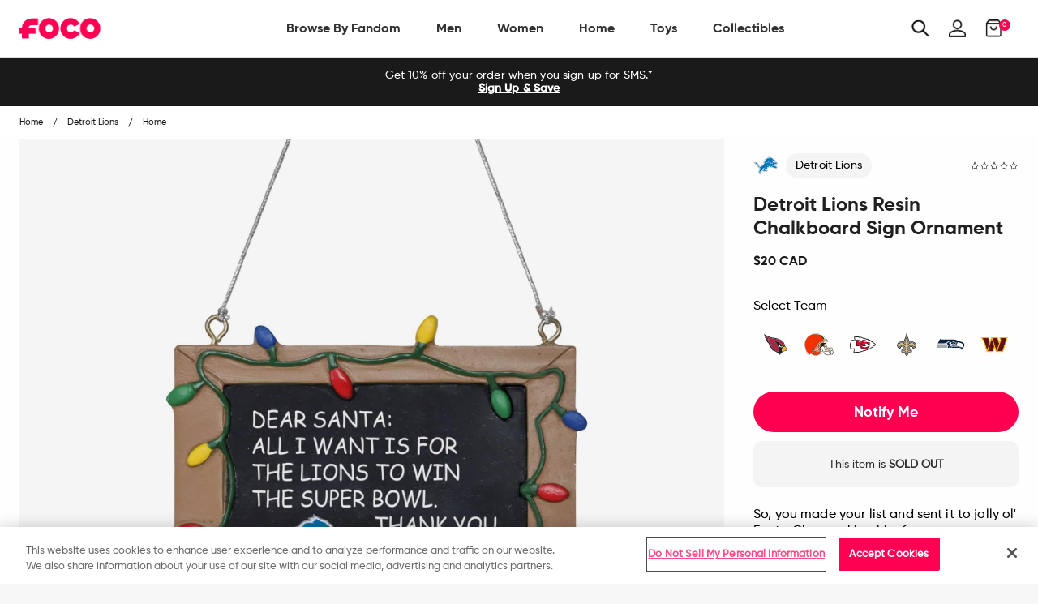

--- FILE ---
content_type: text/html; charset=utf-8
request_url: https://ca.foco.com/products/detroit-lions-resin-chalkboard-sign-ornament
body_size: 76627
content:
<!doctype html>
<!--[if IE 9]> <html class="ie9 no-js supports-no-cookies" lang="en"> <![endif]-->
<!--[if (gt IE 9)|!(IE)]><!--> <html class="no-js supports-no-cookies" lang="en"> <!--<![endif]-->
<head>

  <!-- OneTrust Cookies Consent Notice start for foco.com -->
  <script src="https://cdn.cookielaw.org/scripttemplates/otSDKStub.js"  type="text/javascript" charset="UTF-8" data-domain-script="abe517b7-9120-4bf1-9f15-20080296afdb-test" ></script>
  <script type="text/javascript">
      function OptanonWrapper() { }
  </script>
  <!-- OneTrust Cookies Consent Notice end for foco.com -->

  <!-- Google Tag Manager -->
<script>
    (function(w,d,s,l,i){w[l]=w[l]||[];w[l].push({"gtm.start":
    new Date().getTime(),event:"gtm.js"});var f=d.getElementsByTagName(s)[0],
    j=d.createElement(s),dl=l!="dataLayer"?"&l="+l:"";j.async=true;j.src=
    "https://www.googletagmanager.com/gtm.js?id="+i+dl;f.parentNode.insertBefore(j,f);
    })(window,document,"script","dataLayer","GTM-PSC4V9H");
</script>
<!-- End Google Tag Manager -->
<script>
    window.dataLayer = window.dataLayer || [];
</script>


  <meta charset="utf-8">
<meta http-equiv="X-UA-Compatible" content="IE=edge">
<!-- Disables auto-zoom on input fields on mobile devices --> 
<meta name="viewport" content="width=device-width, initial-scale=1, maximum-scale=1,user-scalable=0"/>
<meta name="theme-color" content="#ff0051">
<link rel="canonical" href="https://ca.foco.com/products/detroit-lions-resin-chalkboard-sign-ornament"><link rel="shortcut icon" href="//ca.foco.com/cdn/shop/files/Favicon_2_32x32.png?v=1740026316" type="image/png">
<title>Detroit Lions Resin Chalkboard Sign Ornament FOCO</title>
  <meta name="description" content="So, you made your list and sent it to jolly ol&#39; Fanta Claus, asking him for a championship. But sometimes letters can get lost in the mail. Just in case, put this Detroit Lions Resin Chalkboard Sign Ornament on your tree to let him know how good you&#39;ve been this year, and that all you want for the holidays is a trophy.">



<meta property="og:site_name" content="FOCO">
<meta property="og:url" content="https://ca.foco.com/products/detroit-lions-resin-chalkboard-sign-ornament">
<meta property="og:title" content="Detroit Lions Resin Chalkboard Sign Ornament">
<meta property="og:type" content="product">
<meta property="og:description" content="So, you made your list and sent it to jolly ol&amp;#39; Fanta Claus, asking him for a championship. But sometimes letters can get lost in the mail. Just in case, put this Detroit Lions Resin Chalkboard Sign Ornament on your tree to let him know how good you&amp;#39;ve been this year, and that all you want for the holidays is a trophy."><meta property="og:price:amount" content="20.00">
  <meta property="og:price:currency" content="USD"><meta property="og:image" content="http://ca.foco.com/cdn/shop/products/RCKBDONFDL_p_1024x1024.jpg?v=1762272383"><meta property="og:image" content="http://ca.foco.com/cdn/shop/products/RCKBDONFDL_s_1024x1024.jpg?v=1634740496"><meta property="og:image" content="http://ca.foco.com/cdn/shop/products/RCKBDONFDL_g3_1024x1024.jpg?v=1634740503">
<meta property="og:image:secure_url" content="https://ca.foco.com/cdn/shop/products/RCKBDONFDL_p_1024x1024.jpg?v=1762272383"><meta property="og:image:secure_url" content="https://ca.foco.com/cdn/shop/products/RCKBDONFDL_s_1024x1024.jpg?v=1634740496"><meta property="og:image:secure_url" content="https://ca.foco.com/cdn/shop/products/RCKBDONFDL_g3_1024x1024.jpg?v=1634740503">

<meta name="twitter:site" content="@focousa">
<meta name="twitter:card" content="summary_large_image">
<meta name="twitter:title" content="Detroit Lions Resin Chalkboard Sign Ornament">
<meta name="twitter:description" content="So, you made your list and sent it to jolly ol&amp;#39; Fanta Claus, asking him for a championship. But sometimes letters can get lost in the mail. Just in case, put this Detroit Lions Resin Chalkboard Sign Ornament on your tree to let him know how good you&amp;#39;ve been this year, and that all you want for the holidays is a trophy.">


<link href="//ca.foco.com/cdn/shop/t/197/assets/theme.scss.css?v=7835881525831475551710858202" rel="stylesheet" type="text/css" media="all" />

<script>
  document.documentElement.className = document.documentElement.className.replace('no-js', 'js');

  window.theme = {
    strings: {
      addToCart: "Add to Bag",
      soldOut: "Sold Out",
      unavailable: "Unavailable"
    },
    moneyFormat: "${{amount}}",
    customer: {
      id: "",
      tags: [
        
      ]
    },
    shopSettings: {
      cart_ribbon_delay: 5000,
      cart_type: "page",
      mobile_width_max: 640,
      tablet_width_max: 1120,
      mobile_display: (window.innerWidth < 640),
      admin_bar: true
    }
  };
</script>



<!--[if (gt IE 9)|!(IE)]><!--><script src="//ca.foco.com/cdn/shop/t/197/assets/vendor.js?v=18391718376956103471710858218" defer="defer"></script><!--<![endif]-->
<!--[if lt IE 9]><script src="//ca.foco.com/cdn/shop/t/197/assets/vendor.js?v=18391718376956103471710858218"></script><![endif]-->

<!--[if (gt IE 9)|!(IE)]><!--><script src="//ca.foco.com/cdn/shop/t/197/assets/theme.min.js?v=67227881309057585561710858202" defer="defer"></script><!--<![endif]-->
<!--[if lt IE 9]><script src="//ca.foco.com/cdn/shop/t/197/assets/theme.min.js?v=67227881309057585561710858202"></script><![endif]-->


  <script type="text/javascript">(function e(){var e=document.createElement("script");e.type="text/javascript",e.async=true,e.src="//staticw2.yotpo.com/uWcA9chwWz6Z1kcfEidHOJSoOzJY9IJjMB8dclHL/widget.js";var t=document.getElementsByTagName("script")[0];t.parentNode.insertBefore(e,t)})();</script>

  







<link href="//ca.foco.com/cdn/shop/t/197/assets/customer.scss.css?v=98175916348433058511710859161" rel="stylesheet" type="text/css" media="all" />
  
  
  
  <script type=application/ld+json>
{
    "@context": "http://schema.org",
    "@type":  "WebSite",
    "url": "https://www.foco.com",
    "potentialAction": {
        "@type": "SearchAction",
        "target": "https://www.foco.com/search?keyword={search_term_string}",
        "query-input": "required name=search_term_string"
    }
}
</script>
  <!---JSON SCHEMA ProfessionalService--->
<script type="application/ld+json">
  {
    "@context": "http://schema.org",
    "@type": "ProfessionalService",
    "name": "FOCO Inc.",
    "image": "https://cdn.shopify.com/s/files/1/2578/8918/files/foco-logo.svg",
    "url": "https://www.foco.com",
    "description": "FOCO is an international fan brand bringing your Officially Licensed fan gear for your favorite teams. Visit FOCO.com and become a member of the FOCO Squad.",
    "telephone": "+18482604260",
    "priceRange": "$",
    "hasMap": "https://www.google.com/maps/place/FOCO+Inc/@40.5312208,-74.5531375,17z/data=!4m13!1m7!3m6!1s0x89c3c05946bb3181:0x8f71241e905e0b1!2s2301+Cottontail+Ln,+Piscataway,+NJ+08854!3b1!8m2!3d40.5312208!4d-74.5509435!3m4!1s0x89c3c9c5ba5531d7:0xe6d0afa531fae7e8!8m2!3d40.531146!4d-74.55104",
    "sameAs": [
      "https://twitter.com/focousa",
      "https://www.facebook.com/FOCOUSA",
      "https://www.instagram.com/focousa"
    ],
    "openingHours": [
      "M-F 8:00am - 5:00pm EST"
    ],
    "address": {
      "@type": "PostalAddress",
      "streetAddress": "444 Hoes Lane, Building 6 Suite 302",
      "addressLocality": "Piscataway",
      "postalCode": "08854",
      "addressCountry": "US",
      "addressRegion": "NJ"
    },
    "contactPoint" : [
    { "@type" : "ContactPoint",
      "telephone" : "+18482604260",
      "email" : "CustomerCare@foco.com",
      "name" : "Customer Service",
      "contactType" : "customer service",
      "contactOption" : "TollFree",
      "areaServed" : "US, CAN",
      "availableLanguage" : "English"
    } , {
      "@type" : "ContactPoint",
      "telephone" : "+18482604260",
      "email" : "Media@foco.com",
      "name" : "Press Inquiries",
      "contactType" : "customer service",
      "contactOption" : "TollFree",
      "areaServed" : "US, CAN",
      "availableLanguage" : "English"
    } , {
      "@type" : "ContactPoint",
      "telephone" : "+18482604260",
      "email": "Wholesale@foco.com",
      "name" : "Wholesale",
      "contactType" : "sales",
      "contactOption" : "TollFree",
      "areaServed" : "US, CAN",
      "availableLanguage" : "English"
    }],
    "currenciesAccepted": "USD, CAD",
    "paymentAccepted":"Paypal, Credit Card, Apple Pay, GoogleCheckout",
    "location": {
      "@type": "Place",
      "geo": {
        "@type": "GeoCircle",
        "geoRadius": "50",
        "geoMidpoint": {
          "@type": "GeoCoordinates",
          "latitude": "40.5312208",
          "longitude": "-74.5531375"
        }
      }
    }
  }
</script>
  <script type="application/ld+json">
  {
    "@context": "http://schema.org",
    "@type": "Organization",
    "name": "FOCO Inc.",
    "image": "https://cdn.shopify.com/s/files/1/2578/8918/files/foco-logo.svg",
    "url": "",
    "contactPoint" : [
    { "@type" : "ContactPoint",
      "telephone" : "+18482604260",
      "name" : "Customer Service",
      "email" : "CustomerCare@foco.com",
      "contactType" : "customer service",
      "contactOption" : "TollFree",
      "areaServed" : "Nationwide",
      "availableLanguage" : "English"
    } , {
      "@type" : "ContactPoint",
      "telephone" : "+18482604260",
      "email" : "Media@foco.com",
      "name" : "Press Inquiries",
      "contactType" : "customer service",
      "contactOption" : "TollFree",
      "areaServed" : "Nationwide",
      "availableLanguage" : "English"
    } , {
      "@type" : "ContactPoint",
      "telephone" : "+18482604260",
      "email": "Wholesale@foco.com",
      "name" : "Wholesale",
      "contactType" : "sales",
      "contactOption" : "TollFree",
      "areaServed" : "Nationwide",
      "availableLanguage" : "English"
    }
    ],
    "sameAs": [
      "https://twitter.com/focousa",
      "https://www.facebook.com/FOCOUSA",
      "https://www.instagram.com/focousa"
    ]
  }
</script>
  <!---JSON SCHEMA SiteNavigationElement--->
<script type="application/ld+json">
  {
  "@context": "http://schema.org",
  "@type": "SiteNavigationElement",
  "url": "https://www.foco.com"
  }
</script>
  <!---JSON SCHEMA BreadcrumbList--->
<script type="application/ld+json">
{
    "@context":"http://schema.org",
    "@type":"BreadcrumbList",
    "@id":"https://www.foco.com",
    "itemListElement":[
        {
            "@type":"ListItem",
            "position":1,
            "item":{
                "@id":"FOCO",
                "url":"https://www.foco.com",
                "name":"FOCO"
            }
        }

        
        ,
        {
            "@type":"ListItem",
            "position":2,
            "item":{
                "@id":"Detroit Lions Resin Chalkboard Sign Ornament",
                    "url":"https://www.foco.com//products/detroit-lions-resin-chalkboard-sign-ornament",
                    "name":"Detroit Lions Resin Chalkboard Sign Ornament"
            }
        }
        

        ]
    }
</script>

  <script>window.performance && window.performance.mark && window.performance.mark('shopify.content_for_header.start');</script><meta id="shopify-digital-wallet" name="shopify-digital-wallet" content="/25788918/digital_wallets/dialog">
<meta name="shopify-checkout-api-token" content="60ab12e1c181df154bce01bd6e0b463e">
<meta id="in-context-paypal-metadata" data-shop-id="25788918" data-venmo-supported="true" data-environment="production" data-locale="en_US" data-paypal-v4="true" data-currency="CAD">
<link rel="alternate" hreflang="x-default" href="https://www.foco.com/products/detroit-lions-resin-chalkboard-sign-ornament">
<link rel="alternate" hreflang="en-CA" href="https://ca.foco.com/products/detroit-lions-resin-chalkboard-sign-ornament">
<link rel="alternate" hreflang="en-MX" href="https://mx.foco.com/products/detroit-lions-resin-chalkboard-sign-ornament">
<link rel="alternate" hreflang="en-US" href="https://www.foco.com/products/detroit-lions-resin-chalkboard-sign-ornament">
<link rel="alternate" type="application/json+oembed" href="https://ca.foco.com/products/detroit-lions-resin-chalkboard-sign-ornament.oembed">
<script async="async" src="/checkouts/internal/preloads.js?locale=en-CA"></script>
<link rel="preconnect" href="https://shop.app" crossorigin="anonymous">
<script async="async" src="https://shop.app/checkouts/internal/preloads.js?locale=en-CA&shop_id=25788918" crossorigin="anonymous"></script>
<script id="apple-pay-shop-capabilities" type="application/json">{"shopId":25788918,"countryCode":"US","currencyCode":"CAD","merchantCapabilities":["supports3DS"],"merchantId":"gid:\/\/shopify\/Shop\/25788918","merchantName":"FOCO","requiredBillingContactFields":["postalAddress","email","phone"],"requiredShippingContactFields":["postalAddress","email","phone"],"shippingType":"shipping","supportedNetworks":["visa","masterCard","amex","discover","elo","jcb"],"total":{"type":"pending","label":"FOCO","amount":"1.00"},"shopifyPaymentsEnabled":true,"supportsSubscriptions":true}</script>
<script id="shopify-features" type="application/json">{"accessToken":"60ab12e1c181df154bce01bd6e0b463e","betas":["rich-media-storefront-analytics"],"domain":"ca.foco.com","predictiveSearch":true,"shopId":25788918,"locale":"en"}</script>
<script>var Shopify = Shopify || {};
Shopify.shop = "focoinc.myshopify.com";
Shopify.locale = "en";
Shopify.currency = {"active":"CAD","rate":"1.4043946"};
Shopify.country = "CA";
Shopify.theme = {"name":"LIVE | 03-19-2024","id":133189632052,"schema_name":"GST","schema_version":"1.0.0","theme_store_id":null,"role":"main"};
Shopify.theme.handle = "null";
Shopify.theme.style = {"id":null,"handle":null};
Shopify.cdnHost = "ca.foco.com/cdn";
Shopify.routes = Shopify.routes || {};
Shopify.routes.root = "/";</script>
<script type="module">!function(o){(o.Shopify=o.Shopify||{}).modules=!0}(window);</script>
<script>!function(o){function n(){var o=[];function n(){o.push(Array.prototype.slice.apply(arguments))}return n.q=o,n}var t=o.Shopify=o.Shopify||{};t.loadFeatures=n(),t.autoloadFeatures=n()}(window);</script>
<script>
  window.ShopifyPay = window.ShopifyPay || {};
  window.ShopifyPay.apiHost = "shop.app\/pay";
  window.ShopifyPay.redirectState = null;
</script>
<script id="shop-js-analytics" type="application/json">{"pageType":"product"}</script>
<script defer="defer" async type="module" src="//ca.foco.com/cdn/shopifycloud/shop-js/modules/v2/client.init-shop-cart-sync_BdyHc3Nr.en.esm.js"></script>
<script defer="defer" async type="module" src="//ca.foco.com/cdn/shopifycloud/shop-js/modules/v2/chunk.common_Daul8nwZ.esm.js"></script>
<script type="module">
  await import("//ca.foco.com/cdn/shopifycloud/shop-js/modules/v2/client.init-shop-cart-sync_BdyHc3Nr.en.esm.js");
await import("//ca.foco.com/cdn/shopifycloud/shop-js/modules/v2/chunk.common_Daul8nwZ.esm.js");

  window.Shopify.SignInWithShop?.initShopCartSync?.({"fedCMEnabled":true,"windoidEnabled":true});

</script>
<script>
  window.Shopify = window.Shopify || {};
  if (!window.Shopify.featureAssets) window.Shopify.featureAssets = {};
  window.Shopify.featureAssets['shop-js'] = {"shop-cart-sync":["modules/v2/client.shop-cart-sync_QYOiDySF.en.esm.js","modules/v2/chunk.common_Daul8nwZ.esm.js"],"init-fed-cm":["modules/v2/client.init-fed-cm_DchLp9rc.en.esm.js","modules/v2/chunk.common_Daul8nwZ.esm.js"],"shop-button":["modules/v2/client.shop-button_OV7bAJc5.en.esm.js","modules/v2/chunk.common_Daul8nwZ.esm.js"],"init-windoid":["modules/v2/client.init-windoid_DwxFKQ8e.en.esm.js","modules/v2/chunk.common_Daul8nwZ.esm.js"],"shop-cash-offers":["modules/v2/client.shop-cash-offers_DWtL6Bq3.en.esm.js","modules/v2/chunk.common_Daul8nwZ.esm.js","modules/v2/chunk.modal_CQq8HTM6.esm.js"],"shop-toast-manager":["modules/v2/client.shop-toast-manager_CX9r1SjA.en.esm.js","modules/v2/chunk.common_Daul8nwZ.esm.js"],"init-shop-email-lookup-coordinator":["modules/v2/client.init-shop-email-lookup-coordinator_UhKnw74l.en.esm.js","modules/v2/chunk.common_Daul8nwZ.esm.js"],"pay-button":["modules/v2/client.pay-button_DzxNnLDY.en.esm.js","modules/v2/chunk.common_Daul8nwZ.esm.js"],"avatar":["modules/v2/client.avatar_BTnouDA3.en.esm.js"],"init-shop-cart-sync":["modules/v2/client.init-shop-cart-sync_BdyHc3Nr.en.esm.js","modules/v2/chunk.common_Daul8nwZ.esm.js"],"shop-login-button":["modules/v2/client.shop-login-button_D8B466_1.en.esm.js","modules/v2/chunk.common_Daul8nwZ.esm.js","modules/v2/chunk.modal_CQq8HTM6.esm.js"],"init-customer-accounts-sign-up":["modules/v2/client.init-customer-accounts-sign-up_C8fpPm4i.en.esm.js","modules/v2/client.shop-login-button_D8B466_1.en.esm.js","modules/v2/chunk.common_Daul8nwZ.esm.js","modules/v2/chunk.modal_CQq8HTM6.esm.js"],"init-shop-for-new-customer-accounts":["modules/v2/client.init-shop-for-new-customer-accounts_CVTO0Ztu.en.esm.js","modules/v2/client.shop-login-button_D8B466_1.en.esm.js","modules/v2/chunk.common_Daul8nwZ.esm.js","modules/v2/chunk.modal_CQq8HTM6.esm.js"],"init-customer-accounts":["modules/v2/client.init-customer-accounts_dRgKMfrE.en.esm.js","modules/v2/client.shop-login-button_D8B466_1.en.esm.js","modules/v2/chunk.common_Daul8nwZ.esm.js","modules/v2/chunk.modal_CQq8HTM6.esm.js"],"shop-follow-button":["modules/v2/client.shop-follow-button_CkZpjEct.en.esm.js","modules/v2/chunk.common_Daul8nwZ.esm.js","modules/v2/chunk.modal_CQq8HTM6.esm.js"],"lead-capture":["modules/v2/client.lead-capture_BntHBhfp.en.esm.js","modules/v2/chunk.common_Daul8nwZ.esm.js","modules/v2/chunk.modal_CQq8HTM6.esm.js"],"checkout-modal":["modules/v2/client.checkout-modal_CfxcYbTm.en.esm.js","modules/v2/chunk.common_Daul8nwZ.esm.js","modules/v2/chunk.modal_CQq8HTM6.esm.js"],"shop-login":["modules/v2/client.shop-login_Da4GZ2H6.en.esm.js","modules/v2/chunk.common_Daul8nwZ.esm.js","modules/v2/chunk.modal_CQq8HTM6.esm.js"],"payment-terms":["modules/v2/client.payment-terms_MV4M3zvL.en.esm.js","modules/v2/chunk.common_Daul8nwZ.esm.js","modules/v2/chunk.modal_CQq8HTM6.esm.js"]};
</script>
<script>(function() {
  var isLoaded = false;
  function asyncLoad() {
    if (isLoaded) return;
    isLoaded = true;
    var urls = ["https:\/\/assets1.adroll.com\/shopify\/latest\/j\/shopify_rolling_bootstrap_v2.js?adroll_adv_id=6LIBTCWG6BCYRBLTOEQHEA\u0026adroll_pix_id=NVGKQZU2RVGXPKPDI6KZ2T\u0026shop=focoinc.myshopify.com","https:\/\/cdn.attn.tv\/foco\/dtag.js?shop=focoinc.myshopify.com","\/\/cdn.shopify.com\/proxy\/d8e51a23b1f8bd9e3d28ff71b16518417b2b182413803735d21ae124bf974bde\/bingshoppingtool-t2app-prod.trafficmanager.net\/api\/ShopifyMT\/v1\/uet\/tracking_script?shop=focoinc.myshopify.com\u0026sp-cache-control=cHVibGljLCBtYXgtYWdlPTkwMA"];
    for (var i = 0; i < urls.length; i++) {
      var s = document.createElement('script');
      s.type = 'text/javascript';
      s.async = true;
      s.src = urls[i];
      var x = document.getElementsByTagName('script')[0];
      x.parentNode.insertBefore(s, x);
    }
  };
  if(window.attachEvent) {
    window.attachEvent('onload', asyncLoad);
  } else {
    window.addEventListener('load', asyncLoad, false);
  }
})();</script>
<script id="__st">var __st={"a":25788918,"offset":-18000,"reqid":"9638f04f-febc-43df-b573-fb2854b34826-1768949617","pageurl":"ca.foco.com\/products\/detroit-lions-resin-chalkboard-sign-ornament","u":"615248ebb4d1","p":"product","rtyp":"product","rid":4335447441490};</script>
<script>window.ShopifyPaypalV4VisibilityTracking = true;</script>
<script id="captcha-bootstrap">!function(){'use strict';const t='contact',e='account',n='new_comment',o=[[t,t],['blogs',n],['comments',n],[t,'customer']],c=[[e,'customer_login'],[e,'guest_login'],[e,'recover_customer_password'],[e,'create_customer']],r=t=>t.map((([t,e])=>`form[action*='/${t}']:not([data-nocaptcha='true']) input[name='form_type'][value='${e}']`)).join(','),a=t=>()=>t?[...document.querySelectorAll(t)].map((t=>t.form)):[];function s(){const t=[...o],e=r(t);return a(e)}const i='password',u='form_key',d=['recaptcha-v3-token','g-recaptcha-response','h-captcha-response',i],f=()=>{try{return window.sessionStorage}catch{return}},m='__shopify_v',_=t=>t.elements[u];function p(t,e,n=!1){try{const o=window.sessionStorage,c=JSON.parse(o.getItem(e)),{data:r}=function(t){const{data:e,action:n}=t;return t[m]||n?{data:e,action:n}:{data:t,action:n}}(c);for(const[e,n]of Object.entries(r))t.elements[e]&&(t.elements[e].value=n);n&&o.removeItem(e)}catch(o){console.error('form repopulation failed',{error:o})}}const l='form_type',E='cptcha';function T(t){t.dataset[E]=!0}const w=window,h=w.document,L='Shopify',v='ce_forms',y='captcha';let A=!1;((t,e)=>{const n=(g='f06e6c50-85a8-45c8-87d0-21a2b65856fe',I='https://cdn.shopify.com/shopifycloud/storefront-forms-hcaptcha/ce_storefront_forms_captcha_hcaptcha.v1.5.2.iife.js',D={infoText:'Protected by hCaptcha',privacyText:'Privacy',termsText:'Terms'},(t,e,n)=>{const o=w[L][v],c=o.bindForm;if(c)return c(t,g,e,D).then(n);var r;o.q.push([[t,g,e,D],n]),r=I,A||(h.body.append(Object.assign(h.createElement('script'),{id:'captcha-provider',async:!0,src:r})),A=!0)});var g,I,D;w[L]=w[L]||{},w[L][v]=w[L][v]||{},w[L][v].q=[],w[L][y]=w[L][y]||{},w[L][y].protect=function(t,e){n(t,void 0,e),T(t)},Object.freeze(w[L][y]),function(t,e,n,w,h,L){const[v,y,A,g]=function(t,e,n){const i=e?o:[],u=t?c:[],d=[...i,...u],f=r(d),m=r(i),_=r(d.filter((([t,e])=>n.includes(e))));return[a(f),a(m),a(_),s()]}(w,h,L),I=t=>{const e=t.target;return e instanceof HTMLFormElement?e:e&&e.form},D=t=>v().includes(t);t.addEventListener('submit',(t=>{const e=I(t);if(!e)return;const n=D(e)&&!e.dataset.hcaptchaBound&&!e.dataset.recaptchaBound,o=_(e),c=g().includes(e)&&(!o||!o.value);(n||c)&&t.preventDefault(),c&&!n&&(function(t){try{if(!f())return;!function(t){const e=f();if(!e)return;const n=_(t);if(!n)return;const o=n.value;o&&e.removeItem(o)}(t);const e=Array.from(Array(32),(()=>Math.random().toString(36)[2])).join('');!function(t,e){_(t)||t.append(Object.assign(document.createElement('input'),{type:'hidden',name:u})),t.elements[u].value=e}(t,e),function(t,e){const n=f();if(!n)return;const o=[...t.querySelectorAll(`input[type='${i}']`)].map((({name:t})=>t)),c=[...d,...o],r={};for(const[a,s]of new FormData(t).entries())c.includes(a)||(r[a]=s);n.setItem(e,JSON.stringify({[m]:1,action:t.action,data:r}))}(t,e)}catch(e){console.error('failed to persist form',e)}}(e),e.submit())}));const S=(t,e)=>{t&&!t.dataset[E]&&(n(t,e.some((e=>e===t))),T(t))};for(const o of['focusin','change'])t.addEventListener(o,(t=>{const e=I(t);D(e)&&S(e,y())}));const B=e.get('form_key'),M=e.get(l),P=B&&M;t.addEventListener('DOMContentLoaded',(()=>{const t=y();if(P)for(const e of t)e.elements[l].value===M&&p(e,B);[...new Set([...A(),...v().filter((t=>'true'===t.dataset.shopifyCaptcha))])].forEach((e=>S(e,t)))}))}(h,new URLSearchParams(w.location.search),n,t,e,['guest_login'])})(!0,!0)}();</script>
<script integrity="sha256-4kQ18oKyAcykRKYeNunJcIwy7WH5gtpwJnB7kiuLZ1E=" data-source-attribution="shopify.loadfeatures" defer="defer" src="//ca.foco.com/cdn/shopifycloud/storefront/assets/storefront/load_feature-a0a9edcb.js" crossorigin="anonymous"></script>
<script crossorigin="anonymous" defer="defer" src="//ca.foco.com/cdn/shopifycloud/storefront/assets/shopify_pay/storefront-65b4c6d7.js?v=20250812"></script>
<script data-source-attribution="shopify.dynamic_checkout.dynamic.init">var Shopify=Shopify||{};Shopify.PaymentButton=Shopify.PaymentButton||{isStorefrontPortableWallets:!0,init:function(){window.Shopify.PaymentButton.init=function(){};var t=document.createElement("script");t.src="https://ca.foco.com/cdn/shopifycloud/portable-wallets/latest/portable-wallets.en.js",t.type="module",document.head.appendChild(t)}};
</script>
<script data-source-attribution="shopify.dynamic_checkout.buyer_consent">
  function portableWalletsHideBuyerConsent(e){var t=document.getElementById("shopify-buyer-consent"),n=document.getElementById("shopify-subscription-policy-button");t&&n&&(t.classList.add("hidden"),t.setAttribute("aria-hidden","true"),n.removeEventListener("click",e))}function portableWalletsShowBuyerConsent(e){var t=document.getElementById("shopify-buyer-consent"),n=document.getElementById("shopify-subscription-policy-button");t&&n&&(t.classList.remove("hidden"),t.removeAttribute("aria-hidden"),n.addEventListener("click",e))}window.Shopify?.PaymentButton&&(window.Shopify.PaymentButton.hideBuyerConsent=portableWalletsHideBuyerConsent,window.Shopify.PaymentButton.showBuyerConsent=portableWalletsShowBuyerConsent);
</script>
<script data-source-attribution="shopify.dynamic_checkout.cart.bootstrap">document.addEventListener("DOMContentLoaded",(function(){function t(){return document.querySelector("shopify-accelerated-checkout-cart, shopify-accelerated-checkout")}if(t())Shopify.PaymentButton.init();else{new MutationObserver((function(e,n){t()&&(Shopify.PaymentButton.init(),n.disconnect())})).observe(document.body,{childList:!0,subtree:!0})}}));
</script>
<link id="shopify-accelerated-checkout-styles" rel="stylesheet" media="screen" href="https://ca.foco.com/cdn/shopifycloud/portable-wallets/latest/accelerated-checkout-backwards-compat.css" crossorigin="anonymous">
<style id="shopify-accelerated-checkout-cart">
        #shopify-buyer-consent {
  margin-top: 1em;
  display: inline-block;
  width: 100%;
}

#shopify-buyer-consent.hidden {
  display: none;
}

#shopify-subscription-policy-button {
  background: none;
  border: none;
  padding: 0;
  text-decoration: underline;
  font-size: inherit;
  cursor: pointer;
}

#shopify-subscription-policy-button::before {
  box-shadow: none;
}

      </style>

<script>window.performance && window.performance.mark && window.performance.mark('shopify.content_for_header.end');</script>
<script>window.BOLD = window.BOLD || {};
    window.BOLD.common = window.BOLD.common || {};
    window.BOLD.common.Shopify = window.BOLD.common.Shopify || {};
    window.BOLD.common.Shopify.shop = {
      domain: 'www.foco.com',
      permanent_domain: 'focoinc.myshopify.com',
      url: 'https://www.foco.com',
      secure_url: 'https://www.foco.com',
      money_format: "${{amount}}",
      currency: "USD"
    };
    window.BOLD.common.Shopify.customer = {
      id: null,
      tags: null,
    };
    window.BOLD.common.Shopify.cart = {"note":null,"attributes":{},"original_total_price":0,"total_price":0,"total_discount":0,"total_weight":0.0,"item_count":0,"items":[],"requires_shipping":false,"currency":"CAD","items_subtotal_price":0,"cart_level_discount_applications":[],"checkout_charge_amount":0};
    window.BOLD.common.template = 'product';window.BOLD.common.Shopify.formatMoney = function(money, format) {
        function n(t, e) {
            return "undefined" == typeof t ? e : t
        }
        function r(t, e, r, i) {
            if (e = n(e, 2),
                r = n(r, ","),
                i = n(i, "."),
            isNaN(t) || null == t)
                return 0;
            t = (t / 100).toFixed(e);
            var o = t.split(".")
                , a = o[0].replace(/(\d)(?=(\d\d\d)+(?!\d))/g, "$1" + r)
                , s = o[1] ? i + o[1] : "";
            return a + s
        }
        "string" == typeof money && (money = money.replace(".", ""));
        var i = ""
            , o = /\{\{\s*(\w+)\s*\}\}/
            , a = format || window.BOLD.common.Shopify.shop.money_format || window.Shopify.money_format || "$ {{ amount }}";
        switch (a.match(o)[1]) {
            case "amount":
                i = r(money, 2, ",", ".");
                break;
            case "amount_no_decimals":
                i = r(money, 0, ",", ".");
                break;
            case "amount_with_comma_separator":
                i = r(money, 2, ".", ",");
                break;
            case "amount_no_decimals_with_comma_separator":
                i = r(money, 0, ".", ",");
                break;
            case "amount_with_space_separator":
                i = r(money, 2, " ", ",");
                break;
            case "amount_no_decimals_with_space_separator":
                i = r(money, 0, " ", ",");
                break;
            case "amount_with_apostrophe_separator":
                i = r(money, 2, "'", ".");
                break;
        }
        return a.replace(o, i);
    };
    window.BOLD.common.Shopify.saveProduct = function (handle, product) {
      if (typeof handle === 'string' && typeof window.BOLD.common.Shopify.products[handle] === 'undefined') {
        if (typeof product === 'number') {
          window.BOLD.common.Shopify.handles[product] = handle;
          product = { id: product };
        }
        window.BOLD.common.Shopify.products[handle] = product;
      }
    };
    window.BOLD.common.Shopify.saveVariant = function (variant_id, variant) {
      if (typeof variant_id === 'number' && typeof window.BOLD.common.Shopify.variants[variant_id] === 'undefined') {
        window.BOLD.common.Shopify.variants[variant_id] = variant;
      }
    };window.BOLD.common.Shopify.products = window.BOLD.common.Shopify.products || {};
    window.BOLD.common.Shopify.variants = window.BOLD.common.Shopify.variants || {};
    window.BOLD.common.Shopify.handles = window.BOLD.common.Shopify.handles || {};window.BOLD.common.Shopify.handle = "detroit-lions-resin-chalkboard-sign-ornament"
window.BOLD.common.Shopify.saveProduct("detroit-lions-resin-chalkboard-sign-ornament", 4335447441490);window.BOLD.common.Shopify.saveVariant(31080097644626, { product_id: 4335447441490, product_handle: "detroit-lions-resin-chalkboard-sign-ornament", price: 2000, group_id: '', csp_metafield: {}});window.BOLD.apps_installed = {"Brain":1,"Product Bundles":2,"Product Upsell":3} || {};window.BOLD.common.Shopify.metafields = window.BOLD.common.Shopify.metafields || {};window.BOLD.common.Shopify.metafields["bold_rp"] = {};window.BOLD.common.Shopify.metafields["bold_csp_defaults"] = {};</script><link href="//ca.foco.com/cdn/shop/t/197/assets/bold-brain-widget.css?v=12280912722225961271710857954" rel="stylesheet" type="text/css" media="all" />

  
  <!-- This is an extra jquery, but it's version 3.3.1, we load 2.2.3 in vendor, can I get rid of this Jon? -->
  <script src="//code.jquery.com/jquery-3.3.1.min.js"></script>

  <!-- Algolia head -->
    





<script type="text/template" id="template_algolia_money_format">${{amount}}
</script>
<script type="text/template" id="template_algolia_current_collection_id">{
    "currentCollectionID": 
}
</script>
<script type="text/template" id="template_algolia_autocomplete"><div class="
  aa-columns-container

  [[# with.articles ]] aa-with-articles [[/ with.articles ]]
  [[^ with.articles ]] aa-without-articles [[/ with.articles ]]

  [[# with.collections ]] aa-with-collections [[/ with.collections ]]
  [[^ with.collections ]] aa-without-collections [[/ with.collections ]]

  [[# with.footer ]] aa-with-footer [[/ with.footer ]]
  [[^ with.footer ]] aa-without-footer [[/ with.footer ]]

  [[# with.poweredBy ]] aa-with-powered-by [[/ with.poweredBy ]]
  [[^ with.poweredBy ]] aa-without-powered-by [[/ with.poweredBy ]]

  [[# with.products ]] aa-with-products [[/ with.products ]]
  [[^ with.products ]] aa-without-products [[/ with.products ]]

  [[# with.pages ]] aa-with-pages [[/ with.pages ]]
  [[^ with.pages ]] aa-without-pages [[/ with.pages ]]
">
  <div class="aa-dataset-products aa-right-column"></div>

  <div class="aa-left-column">
    <div class="aa-collections">
      <div class="aa-collections-header">
        Collections
      </div>
      <div class="aa-dataset-collections"></div>
    </div>

    <div class="aa-articles">
      <div class="aa-articles-header">
        Blog posts
      </div>
      <div class="aa-dataset-articles"></div>
    </div>

    <div class="aa-pages">
      <div class="aa-pages-header">
        Pages
      </div>
      <div class="aa-dataset-pages"></div>
    </div>

    <div class="aa-powered-by">
      <a
        class="aa-powered-by-logo"
        href="https://www.algolia.com/?utm_source=shopify&utm_medium=link&utm_campaign=autocomplete-[[ storeName ]]"
      ></a>
    </div>
  </div>
</div>
</script>
<script type="text/template" id="template_algolia_autocomplete.css">.algolia-autocomplete {
  box-sizing: border-box;

  background: white;
  border: 1px solid #CCC;
  border-top: 2px solid [[ colors.main ]];

  z-index: 10000 !important;

  color: black;

  text-align: left;
}

.aa-dropdown-menu .aa-highlight {
  color: black;
  font-weight: bold;
}

.aa-dropdown-menu .aa-cursor {
  cursor: pointer;
  background: #f8f8f8;
}

/* Resets */
.aa-dropdown-menu div,
.aa-dropdown-menu p,
.aa-dropdown-menu span,
.aa-dropdown-menu a {
  box-sizing: border-box;

  margin: 0;
  padding: 0;

  line-height: 1;
  font-size: initial;
}

/* Links */
.aa-dropdown-menu a,
.aa-dropdown-menu a:hover,
.aa-dropdown-menu a:focus,
.aa-dropdown-menu a:active {
  font-weight: initial;
  font-style: initial;
  text-decoration: initial;

  color: [[ colors.main ]];
}

.aa-dropdown-menu a:hover,
.aa-dropdown-menu a:focus,
.aa-dropdown-menu a:active {
  text-decoration: underline;
}

/* Column layout */
.aa-dropdown-menu .aa-left-column,
.aa-dropdown-menu .aa-right-column {
  position: relative;

  padding: 24px 24px 0 24px;
}

.aa-dropdown-menu-size-xs .aa-left-column,
.aa-dropdown-menu-size-xs .aa-right-column,
.aa-dropdown-menu-size-sm .aa-left-column,
.aa-dropdown-menu-size-sm .aa-right-column {
  padding: 24px 12px 0 12px;
}

.aa-dropdown-menu .aa-with-powered-by .aa-left-column {
  padding-bottom: 48px;
}

.aa-dropdown-menu-size-xs .aa-left-column,
.aa-dropdown-menu-size-sm .aa-left-column {
  padding-top: 0;
  padding-bottom: 32px;
}

.aa-dropdown-menu-size-xs .aa-without-powered-by .aa-left-column,
.aa-dropdown-menu-size-sm .aa-without-powered-by .aa-left-column {
  padding-bottom: 0;
}

.aa-dropdown-menu-size-lg .aa-columns-container {
  direction: rtl;

  width: 100%;

  display: table;
  table-layout: fixed;
}

.aa-dropdown-menu-size-lg .aa-left-column,
.aa-dropdown-menu-size-lg .aa-right-column {
  display: table-cell;
  direction: ltr;
  vertical-align: top;
}

.aa-dropdown-menu-size-lg .aa-left-column {
  width: 30%;
}

.aa-dropdown-menu-size-lg .aa-without-articles.aa-without-collections .aa-left-column {
  display: none;
}

.aa-dropdown-menu-size-lg .aa-without-products .aa-left-column {
  width: 100%;
}

.aa-dropdown-menu-size-lg .aa-right-column {
  width: 70%;
  border-left: 1px solid #ebebeb;

  padding-bottom: 64px;
}

.aa-dropdown-menu-size-lg .aa-without-footer .aa-right-column {
  padding-bottom: 0;
}

.aa-dropdown-menu-size-lg .aa-without-articles.aa-without-collections .aa-right-column {
  width: 100%;
  border-left: none;
}

.aa-dropdown-menu-size-lg .aa-without-products .aa-right-column {
  display: none;
}

/* Products group */
.aa-dropdown-menu .aa-dataset-products .aa-suggestions:after {
  content: '';
  display: block;
  clear: both;
}

.aa-dropdown-menu .aa-without-products .aa-dataset-products {
  display: none;
}

.aa-dropdown-menu .aa-products-empty {
  margin-bottom: 16px;
}

.aa-dropdown-menu .aa-products-empty .aa-no-result {
  color: [[ colors.secondary ]];
}

.aa-dropdown-menu .aa-products-empty .aa-see-all {
  margin-top: 8px;
}

/* Product */
.aa-dropdown-menu .aa-dataset-products .aa-suggestion {
  float: left;

  width: 50%;

  margin-bottom: 16px;
  margin-top: -4px; /* -$v_padding */
}

.aa-dropdown-menu-size-xs .aa-dataset-products .aa-suggestion,
.aa-dropdown-menu-size-sm .aa-dataset-products .aa-suggestion {
  width: 100%;
}

.aa-dropdown-menu .aa-product {
  position: relative;
  min-height: 56px; /* $img_size + 2 * $v_padding */

  padding: 4px 16px; /* $v_padding, $h_padding */
}

.aa-dropdown-menu .aa-product-picture {
  position: absolute;

  width: 48px; /* $img_size */
  height: 48px; /* $img_size */

  top: 4px; /* $v_padding */
  left: 16px; /* $h_padding */

  background-position: center center;
  background-size: contain;
  background-repeat: no-repeat;
}

.aa-dropdown-menu .aa-product-text {
  margin-left: 64px; /* $img_size + $h_padding */
}

.aa-dropdown-menu-size-xs .aa-product {
  padding: 4px;
}

.aa-dropdown-menu-size-xs .aa-product-picture {
  display: none;
}

.aa-dropdown-menu-size-xs .aa-product-text {
  margin: 0;
}

.aa-dropdown-menu .aa-product-info {
  font-size: 0.85em;
  color: [[ colors.secondary ]];
}

.aa-dropdown-menu .aa-product-info .aa-highlight {
  font-size: 1em;
}

.aa-dropdown-menu .aa-product-price {
  color: [[ colors.main ]];
}

.aa-dropdown-menu .aa-product-title,
.aa-dropdown-menu .aa-product-info {
  width: 100%;

  margin-top: -0.4em;

  white-space: nowrap;
  overflow: hidden;
  text-overflow: ellipsis;

  line-height: 1.5;
}

/* Collections, Articles & Pages */
.aa-dropdown-menu .aa-without-collections .aa-collections {
  display: none;
}

.aa-dropdown-menu .aa-without-articles .aa-articles {
  display: none;
}

.aa-dropdown-menu .aa-without-pages .aa-pages {
  display: none;
}

.aa-dropdown-menu .aa-collections,
.aa-dropdown-menu .aa-articles,
.aa-dropdown-menu .aa-pages {
  margin-bottom: 24px;
}

.aa-dropdown-menu .aa-collections-empty .aa-no-result,
.aa-dropdown-menu .aa-articles-empty .aa-no-result,
.aa-dropdown-menu .aa-pages-empty .aa-no-result {
  opacity: 0.7;
}

.aa-dropdown-menu .aa-collections-header,
.aa-dropdown-menu .aa-articles-header,
.aa-dropdown-menu .aa-pages-header {
  margin-bottom: 8px;

  text-transform: uppercase;
  font-weight: bold;
  font-size: 0.8em;

  color: [[ colors.secondary ]];
}

.aa-dropdown-menu .aa-collection,
.aa-dropdown-menu .aa-article,
.aa-dropdown-menu .aa-page {
  padding: 4px;
}

/* Footer */

.aa-dropdown-menu .aa-footer {
  display: block;

  width: 100%;

  position: absolute;
  left: 0;
  bottom: 0;

  padding: 16px 48px;

  background-color: #f8f8f8;
}

.aa-dropdown-menu-size-xs .aa-footer,
.aa-dropdown-menu-size-sm .aa-footer,
.aa-dropdown-menu-size-md .aa-footer {
  display: none;
}

/* Powered By */

.aa-dropdown-menu .aa-without-powered-by .aa-powered-by {
  display: none;
}

.aa-dropdown-menu .aa-powered-by {
  width: 100%;

  position: absolute;
  left: 0;
  bottom: 16px;

  text-align: center;
  font-size: 0.8em;
  color: [[ colors.secondary ]];
}

.aa-dropdown-menu .aa-powered-by-logo {
  display: inline-block;

  width: 142px;
  height: 24px;

  margin-bottom: -6px;

  background-position: center center;
  background-size: contain;
  background-repeat: no-repeat;
  background-image: url([data-uri]);
}
</script>
<script type="text/template" id="template_algolia_autocomplete_pages_empty"><div class="aa-pages-empty">
  <div class="aa-no-result">
    [[ translations.noPageFound ]]
  </div>
</div>
</script>
<script type="text/template" id="template_algolia_autocomplete_page"><div class="aa-page">
  <div class="aa-picture" style="background-image: url('[[# helpers.iconImage ]][[/ helpers.iconImage ]]')"></div>
  <div class="aa-text">
    <span class="aa-title">[[& _highlightResult.title.value ]]</span>
  </div>
</div>
</script>
<script type="text/template" id="template_algolia_autocomplete_collection"><div class="aa-collection">
  <div class="aa-picture" style="background-image: url('[[# helpers.iconImage ]][[/ helpers.iconImage ]]')"></div>
  <div class="aa-text">
    <span class="aa-title">[[& _highlightResult.title.value ]]</span>
  </div>
</div>
</script>
<script type="text/template" id="template_algolia_autocomplete_collections_empty"><div class="aa-collections-empty">
  <div class="aa-no-result">
    [[ translations.noCollectionFound ]]
  </div>
</div>
</script>
<script type="text/template" id="template_algolia_autocomplete_article"><div class="aa-article">
  <div class="aa-text">
    <span class="aa-title">[[& _highlightResult.title.value ]]</span>
  </div>
</div>
</script>
<script type="text/template" id="template_algolia_autocomplete_articles_empty"><div class="aa-articles-empty">
  <div class="aa-no-result">
    No article found
  </div>
</div>
</script>
<script type="text/template" id="template_algolia_autocomplete_product"><div data-algolia-index="[[ _index ]]" data-algolia-position="[[ _position ]]" data-algolia-queryid="[[ queryID ]]" data-algolia-objectid="[[ objectID ]]" class="aa-product">
  <div class="aa-product-picture" style="background-image: url('[[# helpers.thumbImage ]][[/ helpers.thumbImage ]]')"></div>
  <div class="aa-product-text">
    <p class="aa-product-title">
      [[# helpers.fullHTMLTitle ]][[/ helpers.fullHTMLTitle ]]
    </p>
    <p class="aa-product-info">
      [[# product_type ]]
        [[& _highlightResult.product_type.value ]]
      [[/ product_type ]]
    </p>
    <p class="aa-product-price">
      [[# helpers.autocompletePrice ]][[/ helpers.autocompletePrice ]]
    </p>
  </div>
</div>
</script>
<script type="text/template" id="template_algolia_autocomplete_products_empty"><div class="aa-products-empty">
  <p class="aa-no-result">
    [[# helpers.no_result_for ]] "[[ query ]]" [[/ helpers.no_result_for]]
  </p>

  <p class="aa-see-all">
    <a href="/search?q=">
      [[ translations.allProducts ]]
    </a>
  </p>
</div>
</script>
<script type="text/template" id="template_algolia_autocomplete_footer"><div class="aa-footer">
  [[ translations.allProducts ]]
  <a class="aa-footer-link" href="/search?q=[[ query ]]">
    [[ translations.matching ]]
    <span class="aa-query">
      "[[ query ]]"
    </span>
  </a>
  (<span class="aa-nbhits">[[# helpers.formatNumber ]][[ nbHits ]][[/ helpers.formatNumber ]]</span>)
</div>
</script>
<script type="text/template" id="template_algolia_instant_search"><div class="ais-page">
    <div class="collection-header-wrapper">
        <div class="collection-info-wrapper">
            <div class="collection-title">
                
            </div>
            <div class="ais-stats-container" id="ais-stats-container"></div>
        </div>
        <div class="ais-search-header">
            
            <div class="ais-facets-button" style="display:none">
              Show filters
            </div>
            <div class="filter-controler-container">
                <a href="#" title="Filter by">
                    <span>Filter</span>
                    <i>
                        <svg xmlns="http://www.w3.org/2000/svg" width="14.176" height="13.76" viewBox="0 0 14.176 13.76">
                            <g id="Group_33" data-name="Group 33" transform="translate(0 0)">
                                <g id="Group_30" data-name="Group 30" transform="translate(0 0)">
                                    <line id="Line_113" data-name="Line 113" x1="9.384" transform="translate(0 2.092)" fill="none" stroke="#000" stroke-miterlimit="10" stroke-width="1.5"/>
                                    <line id="Line_114" data-name="Line 114" x1="3.224" transform="translate(10.952 2.092)" fill="none" stroke="#000" stroke-miterlimit="10" stroke-width="1.5"/>
                                    <line id="Line_115" data-name="Line 115" y2="4.184" transform="translate(10.952)" fill="none" stroke="#000" stroke-miterlimit="10" stroke-width="1.5"/>
                                </g>
                                <g id="Group_31" data-name="Group 31" transform="translate(0 4.788)">
                                    <line id="Line_116" data-name="Line 116" x1="2.213" transform="translate(0 2.092)" fill="none" stroke="#000" stroke-miterlimit="10" stroke-width="1.5"/>
                                    <line id="Line_117" data-name="Line 117" x1="10.234" transform="translate(3.942 2.092)" fill="none" stroke="#000" stroke-miterlimit="10" stroke-width="1.5"/>
                                    <line id="Line_118" data-name="Line 118" y2="4.184" transform="translate(3.942)" fill="none" stroke="#000" stroke-miterlimit="10" stroke-width="1.5"/>
                                </g>
                                <g id="Group_32" data-name="Group 32" transform="translate(0 9.576)">
                                    <line id="Line_119" data-name="Line 119" x1="5.147" transform="translate(0 2.092)" fill="none" stroke="#000" stroke-miterlimit="10" stroke-width="1.5"/>
                                    <line id="Line_120" data-name="Line 120" x1="7.053" transform="translate(7.122 2.092)" fill="none" stroke="#000" stroke-miterlimit="10" stroke-width="1.5"/>
                                    <line id="Line_121" data-name="Line 121" y2="4.184" transform="translate(7.122 0)" fill="none" stroke="#000" stroke-miterlimit="10" stroke-width="1.5"/>
                                </g>
                            </g>
                        </svg>
                    </i>
                </a>
            </div>
            <div class="mobile-ais-stats-container"></div>
            <div class="ais-sort">
                <i class="mobile-sort-icon">
                    <svg xmlns="http://www.w3.org/2000/svg" width="15.999" height="13.174" viewBox="0 0 15.999 13.174">
                        <g id="Group_29" data-name="Group 29" transform="translate(0.53 0.235)">
                            <path id="Path_13" data-name="Path 13" d="M179.809,75.316l-3.344-3.344-3.5,3.5" transform="translate(-164.871 -71.146)" fill="#fff" stroke="#000" stroke-miterlimit="10" stroke-width="1.5"/>
                            <line id="Line_111" data-name="Line 111" y1="11.877" transform="translate(11.594 0.829)" fill="#fff" stroke="#000" stroke-miterlimit="10" stroke-width="1.5"/>
                            <path id="Path_14" data-name="Path 14" d="M146.261,50.014l3.344,3.344,3.5-3.5" transform="translate(-146.261 -41.478)" fill="#fff" stroke="#000" stroke-miterlimit="10" stroke-width="1.5"/>
                            <line id="Line_112" data-name="Line 112" y2="11.877" transform="translate(3.344 0)" fill="#fff" stroke="#000" stroke-miterlimit="10" stroke-width="1.5"/>
                        </g>
                    </svg>
                </i>
                <span>[[ translations.sortBy ]]</span>
                <i class="sort-icon">
                    <svg xmlns="http://www.w3.org/2000/svg" width="15.999" height="13.174" viewBox="0 0 15.999 13.174">
                        <g id="Group_29" data-name="Group 29" transform="translate(0.53 0.235)">
                            <path id="Path_13" data-name="Path 13" d="M179.809,75.316l-3.344-3.344-3.5,3.5" transform="translate(-164.871 -71.146)" fill="#fff" stroke="#000" stroke-miterlimit="10" stroke-width="1.5"/>
                            <line id="Line_111" data-name="Line 111" y1="11.877" transform="translate(11.594 0.829)" fill="#fff" stroke="#000" stroke-miterlimit="10" stroke-width="1.5"/>
                            <path id="Path_14" data-name="Path 14" d="M146.261,50.014l3.344,3.344,3.5-3.5" transform="translate(-146.261 -41.478)" fill="#fff" stroke="#000" stroke-miterlimit="10" stroke-width="1.5"/>
                            <line id="Line_112" data-name="Line 112" y2="11.877" transform="translate(3.344 0)" fill="#fff" stroke="#000" stroke-miterlimit="10" stroke-width="1.5"/>
                        </g>
                    </svg>
                </i>
                <span class="ais-sort-orders-container"></span>
            </div>
        </div>
    </div>
      <div class="ais-facets is_stuck">
          <div class="menu-wrapper">
            <div class="filters-title-wrapper">
                <h3>
                  Filters
                  <span class="close-filters">
                    <svg enable-background="new 0 0 100 100" id="Layer_1" version="1.1" viewBox="0 0 100 100" xml:space="preserve" xmlns="http://www.w3.org/2000/svg" xmlns:xlink="http://www.w3.org/1999/xlink"><polygon fill="#010101" points="77.6,21.1 49.6,49.2 21.5,21.1 19.6,23 47.6,51.1 19.6,79.2 21.5,81.1 49.6,53 77.6,81.1 79.6,79.2   51.5,51.1 79.6,23 "/></svg>
                  </span>
                </h3>
                <div class="mobile-line"></div>
            </div>
            <div class="ais-clear-refinements-container"></div>
            <div class="ais-current-refined-values-container"></div>
            <div id="hierarchical-categories"></div>
          [[# facets ]]
            <div class="ais-facet-[[ type ]] ais-facet-[[ escapedName ]]">
                  <div class="ais-range-slider--header ais-facet--header ais-header">
                    [[ title ]]
                    <div class="chevron"></div>
                  </div>
                  <div class="ais-facet-[[ escapedName ]]-container"></div>
            </div>
          [[/ facets ]]
          </div>
            <div class="actions-container" style="display: none">
                <button class="action-button button-clear" data-action="clear-filters">Clear</button>
                <button class="action-button button-apply" data-action="apply-filters">Apply</button>
            </div>
        </div>
      <div class="ais-block">
          <div class="ais-input">
            <div class="ais-input--label">
              [[ translations.search ]]
            </div>
            <div class="ais-search-box-container"></div>
            <div class="ais-input-button">
              <div class="ais-clear-input-icon"></div>
              <a title="Search by Algolia - Click to know more" href="https://www.algolia.com/?utm_source=shopify&utm_medium=link&utm_campaign=instantsearch-[[ storeName ]]">
                <div class="ais-algolia-icon"></div>
              </a>
            </div>
          </div>
	<div class="ais-search-header" style="margin: 0; padding: 0; display: none;">
      <div class="ais-stats-container"></div>
      <div class="ais-change-display" style="display: none;">
        <span class="ais-change-display-block ais-change-display-selected"><i class="fa fa-th-large"></i></span>
        <span class="ais-change-display-list"><i class="fa fa-th-list"></i></span>
      </div>
      
    </div>









          <div class="ais-hits-container ais-results-as-block"></div>
        </div>
      <div class="ais-pagination-container"></div>
</div>
</script>
<script type="text/template" id="template_algolia_instant_search.css">.ais-page .aa-highlight {
  color: black;
  font-weight: bold;
}

/* Resets */
.ais-page div,
.ais-page p,
.ais-page span,
.ais-page a,
.ais-page ul,
.ais-page li,
.ais-page input {
  box-sizing: border-box;

  margin: 0;
  padding: 0;

  line-height: 1;
  font-size: initial;
}

.ais-page input {
  padding-left: 24px !important;
}

/* Links */
.ais-page .ais-link,
.ais-page a,
.ais-page a:hover,
.ais-page a:focus,
.ais-page a:active {
  font-weight: initial;
  font-style: initial;
  text-decoration: initial;

  color: [[ colors.main ]];

  cursor: pointer;
}

.ais-page a:hover,
.ais-page a:focus,
.ais-page a:active,
.ais-page .ais-link:hover {
  text-decoration: underline;
}

/* Columns */
.ais-page .ais-facets {
  width: 25%;
  float: left;
  padding-right: 8px;
}

.ais-page .ais-block {
  width: 75%;
  float: right;
  padding-left: 8px;
}

.ais-results-size-xs .ais-page .ais-facets,
.ais-results-size-xs .ais-page .ais-block,
.ais-results-size-sm .ais-page .ais-facets,
.ais-results-size-sm .ais-page .ais-block {
  width: 100%;
  padding-left: 0px;
}

.ais-page .ais-Pagination-list {
  clear: both;
}

/* Refine button */
.ais-page .ais-facets-button {
  display: none;

  margin: 16px 0;
  padding: 8px;

  border: 1px solid #e0e0e0;
  text-align: center;

  cursor: pointer;
}

.ais-results-size-xs .ais-page .ais-facets-button,
.ais-results-size-sm .ais-page .ais-facets-button {
  display: block;
}

.ais-results-size-xs .ais-page .ais-facets,
.ais-results-size-sm .ais-page .ais-facets {
  display: none;
}

.ais-results-size-xs .ais-page .ais-facets__shown,
.ais-results-size-sm .ais-page .ais-facets__shown {
  display: block;
}

.ais-facet-conjunctive {
    padding-bottom: 10px;
}

/* Facets */
.ais-page .ais-facet {
  color: #636363;
}

.ais-page .ais-facet a,
.ais-page .ais-facet a:hover,
.ais-page .ais-facet a:focus,
.ais-page .ais-facet a:active {
  color: #666;
}

.ais-page .ais-facet--header {
  padding: 6px 8px;
  padding-top: 16px !important;
  background: #f4f4f4;
  border-top: 1px solid #ddd;
  font-size: 0.95em;
  color: #757575;
  text-transform: uppercase;
}
.ais-page .ais-current-refined-values--header.ais-facet--header {
  padding-bottom: 6px !important;
  @media screen and (max-width: 1023px) {
    border-top: 0;
  }
}

@media screen and (max-width: 1023px) {
  .ais-page .ais-facet-conjunctive.ais-facet-product_type .ais-facet--header {
	border-top: 0;
  }
}

.ais-page .ais-facet--body {
  padding: 8px;
}

.ais-page .ais-facet--item {
  position: relative;
  width: 100%;
  padding: 6px 50px 6px 0;
  cursor: pointer;
}

.ais-page .ais-facet--label {
  display: inline-block;
  margin-top: -0.15em;
  margin-bottom: -0.15em;
  width: 100%;
  white-space: nowrap;
  overflow: hidden;
  text-overflow: ellipsis;

  cursor: pointer;

  line-height: 1.3;
}

.ais-page .ais-facet--count {
  [[#distinct]]
    display: none;
  [[/distinct]]

  position: absolute;

  top: 6px;
  right: 0px;

  color: [[ colors.secondary ]];
}

.ais-page .ais-RefinementList-item--selected label {
  font-weight: bold;
  color: #000;
}

.ais-page .ais-RefinementList-item--selected,
.ais-page .ais-facet--item:hover {
  margin-left: -8px;
  padding-left: 4px;
  padding-right: 42px;

  border-left: 4px solid [[ colors.main ]];
}

.ais-page .ais-RefinementList-item--selected .ais-facet--count,
.ais-page .ais-facet--item:hover .ais-facet--count {
  right: -8px;
}

.ais-page .ais-CurrentRefinements {
  position: relative;
}

.ais-page .ais-CurrentRefinements--header {
  padding-right: 72px;
}


.ais-page .ais-ClearRefinements-button {
  border: 0;
  background: 0;
  color: #666;
}

.ais-page .ais-ClearRefinements-button:hover {
  text-decoration: underline;
}

.ais-page .ais-CurrentRefinements-label {
  display: table;

  width: 100%;
  margin: 4px 0;

  border: 1px solid #e0e0e0;

  cursor: pointer;
}

.ais-page .ais-CurrentRefinements-label:before {
  content: '\2a2f';
  display: table-cell;
  vertical-align: middle;

  width: 0;
  padding: 1px 6px 7px 6px;

  background: #e0e0e0;
}

.ais-page .ais-CurrentRefinements-label div {
  display: inline;
}

.ais-page .ais-CurrentRefinements-label > div {
  display: table-cell;
  vertical-align: middle;

  margin-top: -0.15em;
  margin-bottom: -0.15em;
  padding: 4px 6px;

  background: #f4f4f4;

  width: 100%;
  max-width: 1px;

  white-space: nowrap;
  overflow: hidden;
  text-overflow: ellipsis;

  line-height: 1.3;
}

.ais-page .ais-CurrentRefinements-label:hover {
  text-decoration: none;
}

.ais-page .ais-CurrentRefinements-label:hover > div {
  text-decoration: line-through;
}

.ais-page .ais-CurrentRefinements-label {
  font-weight: bold;
}

.ais-RangeSlider .rheostat-tooltip {
  display: none;
  background: transparent;
  position: absolute;
  font-size: 0.8em;
  transform: translate(-50%, -100%);
  left: 50%;
  line-height: 1.5em;
  text-align: center;
}

.ais-page .ais-current-refined-values--link {
  display: table;
  width: 100%;
  margin: 4px 0;
  border: 1px solid #e0e0e0;
  cursor: pointer;
}

.ais-page .ais-current-refined-values--link:hover {
  text-decoration: none;
}

.ais-page .ais-current-refined-values--link:before {
  content: '\2a2f';
  display: table-cell;
  vertical-align: middle;
  width: 0;
  padding: 4px 6px;
  background: #e0e0e0;
}

.ais-page .ais-current-refined-values--link div {
  display: inline;
}

.ais-page .ais-current-refined-values--link > div {
  display: table-cell;
  vertical-align: middle;
  margin-top: -0.15em;
  margin-bottom: -0.15em;
  padding: 4px 6px;
  background: #f4f4f4;
  width: 100%;
  max-width: 1px;
  white-space: nowrap;
  overflow: hidden;
  text-overflow: ellipsis;
  line-height: 1.3;
}

.ais-page .ais-current-refined-values--link:hover > div {
  text-decoration: line-through;
}

.ais-page .ais-current-refined-values--label {
  font-weight: bold;
}

.ais-RangeSlider .rheostat-handle:hover .rheostat-tooltip {
  display: block;
}

.ais-RangeSlider .rheostat-handle {
  background: #fff;
  border-radius: 50%;
  cursor: grab;
  height: 20px;
  outline: none;
  transform: translate(-50%, calc(-50% + -3px));
  border: 1px solid #ccc;
  width: 20px;
  z-index: 1;
}

.ais-RangeSlider .rheostat-value {
  padding-top: 15px;
  font-size: 0.8em;
  transform: translateX(-50%);
  position: absolute;
}

.ais-RangeSlider .rheostat-horizontal {
  cursor: pointer;
  margin: 16px 16px 24px;
}

.ais-RangeSlider .rheostat-background {
  background-color: rgba(65, 66, 71, 0.08);
  border: 1px solid #ddd;
  height: 6px;
}

.ais-RangeSlider .rheostat-progress {
  background-color: [[ colors.main ]];
  cursor: pointer;
  height: 4px;
  top: 1px;
  position: absolute;
}

.ais-RangeSlider .rheostat-marker-horizontal {
  background: #ddd;
  width: 1px;
  height: 5px;
  pointer-events: none;
}

.ais-RangeSlider .rheostat-marker-large {
  background: #ddd;
  width: 2px;
  height: 12px;
}

/* Search box */

.ais-page .ais-input {
  display: table;
  width: 100%;

  border: 2px solid [[ colors.main ]];
}

.ais-page .ais-input--label {
  display: table-cell;
  vertical-align: middle;

  width: 0;

  padding: 8px;
  padding-right: 24px;

  white-space: nowrap;
  color: white;
  background: [[ colors.main ]];
}

.ais-results-size-xs .ais-page .ais-input--label {
  display: none;
}

.ais-page .ais-search-box-container {
  display: table-cell;
  width: 100%;
  vertical-align: middle;
}

.ais-page .ais-SearchBox-input {
  width: 100%;
  padding: 8px 16px 8px 4px;

  border: none;
}

.ais-page .ais-SearchBox-input::-ms-clear {
  display: none;
  width: 0;
  height: 0;
}

.ais-page .ais-SearchBox-input,
.ais-page .ais-SearchBox-input:focus {
  outline: 0;
  box-shadow: none;

  height: 32px;
  padding: 0 8px;
}

.ais-page .ais-input-button {
  display: table-cell;
  vertical-align: middle;

  width: 0;
  padding: 4px 8px;
}

.ais-page .ais-clear-input-icon,
.ais-page .ais-algolia-icon {
  background-size: contain;
  background-position: center center;
  background-repeat: no-repeat;

  cursor: pointer;
}

.ais-page .ais-clear-input-icon {
  display: none;

  width: 16px;
  height: 16px;

  background-image: url('[data-uri]');
}

.ais-page .ais-algolia-icon {
  width: 24px;
  height: 24px;

  background-image: url([data-uri]);
}

/* Search header */
.ais-page .ais-search-header {
  margin: 16px 0 8px 0;
  padding: 0.6em 0.9em 0.4em 0.9em;

  background: #f4f4f4;
  color: [[ colors.secondary ]];
}

.ais-page .ais-search-header:after {
  content: '';
  clear: both;
  display: block;
}

.ais-page .ais-search-header {
  font-size: 0.85em;
}

.ais-page .ais-search-header * {
  font-size: inherit;
  line-height: 1.6;
}

/* Stats */
.ais-page .ais-Stats {
  float: left;
}

.ais-page .ais-stats--nb-results {
  font-weight: bold;
}

.ais-results-size-xs .ais-page .ais-Stats {
  float: none;
}

/* Display mode */
.ais-page .ais-change-display {
  float: right;

  margin-left: 10px;

  cursor: pointer;
}

.ais-page .ais-change-display-block:hover,
.ais-page .ais-change-display-list:hover,
.ais-page .ais-change-display-selected {
  color: [[ colors.main ]];
}

/* Sort orders */
.ais-page .ais-sort {
  float: right;
}

.ais-results-size-xs .ais-page .ais-sort {
  float: none;
}

.ais-page .ais-SortBy {
  display: inline-block;
}

.ais-page .ais-SortBy-select {
  height: 1.6em;
  padding: 0px .4em;
  margin-top: -0.1em;
}

/* Hits */
.ais-page .ais-Hits:after {
  content: '';
  clear: both;
  display: block;
}

.ais-page .ais-hit-empty {
  margin-top: 60px;
  text-align: center;
}

.ais-page .ais-highlight {
  position: relative;
  z-index: 1;

  font-weight: bold;
}

.ais-page .ais-highlight:before {
  content: '';
  position: absolute;

  z-index: -1;

  width: 100%;
  height: 100%;

  background: [[ colors.main ]];
  opacity: 0.1;
}

.ais-page .ais-hit {
  position: relative;
  float: left;
  margin: 8px 0 16px 0;
  border: 1px solid #e0e0e0;
  cursor: pointer;
}

.ais-page .ais-hit:hover {
  border-color: [[ colors.main ]];
}

.ais-page .ais-hit--details > * {
  width: 100%;

  margin-top: -0.15em;
  margin-bottom: -0.15em;

  white-space: nowrap;
  overflow: hidden;
  text-overflow: ellipsis;

  line-height: 1.3;
}

.ais-page .ais-hit--title {
  color: [[ colors.main ]];
}

.ais-page .ais-hit--subtitle {
  font-size: 0.9em;
  color: [[ colors.secondary ]];
}

.ais-page .ais-hit--subtitle * {
  font-size: inherit;
}

.ais-page .ais-hit--price {
  color: [[ colors.main ]];
}

.ais-page .ais-hit--price-striked {
  color: #908E8F;
  text-decoration: line-through;
}

.ais-page .ais-hit--price-striked span {
  color: #908E8F;
}

.ais-page .ais-hit--price-discount {
  color: [[ colors.secondary ]];
}

.ais-page .ais-hit--cart-button {
  display: inline-block;

  width: auto;
  padding: 8px 16px;
  margin-top: 8px;

  color: [[ colors.secondary ]];
  background: #e0e0e0;

  font-size: 0.9em;
  text-transform: uppercase;
}

.ais-page .ais-hit--cart-button:not(.ais-hit--cart-button__disabled):hover {
  background-color: [[ colors.main ]];
  color: white;
  text-decoration: none;
}

.ais-page .ais-hit--cart-button__disabled {
  background: #ccc;
}

.ais-page .ais-results-as-list .ais-hit {
  padding: 30px 25px; /* $v_padding $h_padding */
  width: 100%;
  min-height: 170px; /* $img_size + 2 * $v_padding */
}

.ais-page .ais-results-as-list .ais-hit--picture {
  position: absolute;
  top: 30px; /* $v_padding */
  left: 25px; /* $h_padding */
  width: 250px; /* $img_size */
  height: 250px; /* $img_size */
  background-position: center center;
  background-size: contain;
  background-repeat: no-repeat;
}

.ais-page .ais-results-as-list .ais-hit--details {
  margin-left: 160px; /* $img_size + 2 * $h_padding */
}

.ais-page .ais-results-as-block .ais-hit {
  padding: 30px 25px; /* $v_padding $h_padding */

  text-align: center;
}

.ais-results-size-xs .ais-page .ais-results-as-block .ais-hit {
  width: 98%;
  margin-left: 2%;
}

.ais-results-size-sm .ais-page .ais-results-as-block .ais-hit,
.ais-results-size-md .ais-page .ais-results-as-block .ais-hit {
  width: 49% !important;
  margin-left: 0%;
}

.ais-results-size-sm
  .ais-page
  .ais-results-as-block
  .ais-InfiniteHits-item:nth-of-type(2n + 1)
  .ais-hit,
.ais-results-size-md
  .ais-page
  .ais-results-as-block
  .ais-InfiniteHits-item:nth-of-type(2n + 1)
  .ais-hit {
  margin-left: 0;
}

.ais-results-size-lg .ais-page .ais-results-as-block .ais-hit {
  width: 30%;
  margin-left: 5%;
  min-height: 385px;
}

@media screen and (min-width: 1600px) {
  .ais-results-size-lg .ais-page .ais-results-as-block .ais-hit {
    min-height: 475px;
  }
}

@media screen and (min-width: 2000px) {
  .ais-results-size-lg .ais-page .ais-results-as-block .ais-hit {
    min-height: 550px;
  }
}

.ais-results-size-lg
  .ais-page
  .ais-results-as-block
  .ais-Hits-item:nth-of-type(3n + 1)
  .ais-hit {
  margin-left: 0;
}

.ais-page .ais-results-as-block .ais-hit--picture {
  position: absolute;
  top: 30px; /* $v_padding */
  left: 50%;
  margin-left: -20px; /* -$img_size / 2 */

  width: 260px; /* $img_size */
  height: 260px; /* $img_size */

  background-position: center center;
  background-size: contain;
  background-repeat: no-repeat;
  border: 10px solid #f4f4f4;
}

.ais-page .ais-results-as-block .ais-hit--details {
  margin-top: 20px; /* $img_size + $v_padding */
}

/* Pagination */
.ais-page .ais-Pagination-list {
  text-align: center;
}

.ais-page .ais-Pagination-item {
  display: inline-block;

  width: 32px;
  height: 32px;

  margin: 0px 5px;

  border: 1px solid #e0e0e0;
  border-radius: 2px;

  text-align: center;
}

.ais-page .ais-Pagination--active {
  border-color: [[ colors.main ]];
}

.ais-page .ais-Pagination-item--disabled {
  visibility: hidden;
}

.ais-page .ais-Pagination-link {
  display: inline-block;

  width: 100%;
  height: 100%;

  padding: 5px 0;

  font-size: 0.9em;
  color: [[ colors.main ]];
}
</script>
<script type="text/template" id="template_algolia_instant_search_stats">[[# hasNoResults ]]
    [[# helpers.translation ]]noResultFound[[/ helpers.translation ]]
[[/ hasNoResults ]]

[[# hasOneResult ]]
  <span class="ais-stats--nb-results">
    [[# helpers.translation ]]oneResultFound[[/ helpers.translation ]]
  </span>
[[/ hasOneResult ]]

[[# hasManyResults ]]
  <span class="ais-stats--nb-results">
    [[# helpers.formatNumber ]][[ nbHits ]][[/ helpers.formatNumber ]]
    [[# helpers.translation ]]resultsFound[[/ helpers.translation ]]
  </span>
[[/ hasManyResults ]]

</script>
<script type="text/template" id="template_algolia_instant_search_facet_item"><label class="[[ cssClasses.label ]]">
  [[# type.disjunctive ]]
    <input type="checkbox" class="[[ cssClasses.checkbox ]]" [[# isRefined ]]checked[[/ isRefined ]]/>
  [[/ type.disjunctive ]]
  [[& label ]]
  <span class="[[ cssClasses.count ]]">
    [[# helpers.formatNumber ]]
      [[ count ]]
    [[/ helpers.formatNumber ]]
  </span>
</label>
</script>
<script type="text/template" id="template_algolia_instant_search_current_refined_values_item">[[# label ]]
  <div class="ais-current-refined-values--label">[[ label ]]</div>[[^ operator ]]:[[/ operator]]
[[/ label ]]

[[# operator ]]
  [[& displayOperator ]]
  [[# helpers.formatNumber ]][[ name ]][[/ helpers.formatNumber ]]
[[/ operator ]]
[[^ operator ]]
  [[# exclude ]]-[[/ exclude ]][[ name ]]
[[/ operator ]]
</script>
<script type="text/template" id="template_algolia_instant_search_product"><div data-algolia-index="[[ index ]]" data-algolia-position="[[ productPosition ]]" data-algolia-queryid="[[ queryID ]]" data-algolia-objectid="[[ objectID ]]" class="ais-hit ais-product" data-handle="[[ handle ]]" data-variant-id="[[ objectID ]]" data-distinct="[[ _distinct ]]">
  <div class="prod-img-pad">
    <a data-algolia-index="[[ index ]]" data-algolia-position="[[ productPosition ]]" data-algolia-queryid="[[ queryID ]]" data-algolia-objectid="[[ objectID ]]" href="[[# helpers.instantsearchLink ]][[/ helpers.instantsearchLink ]]" onclick="void(0)" title="[[# helpers.fullTitle ]][[/ helpers.fullTitle ]]">
      <img src="[[# helpers.largeImage ]][[/ helpers.largeImage ]]">
    </a>
  </div>
 
  <div class="ais-hit--details">
    <p class="ais-hit--title">
      <a data-algolia-index="[[ index ]]" data-algolia-position="[[ productPosition ]]" data-algolia-queryid="[[ queryID ]]" data-algolia-objectid="[[ objectID ]]" href="[[# helpers.instantsearchLink ]][[/ helpers.instantsearchLink ]]" onclick="void(0)" title="[[# helpers.fullTitle ]][[/ helpers.fullTitle ]]">
        [[# helpers.fullEscapedHTMLTitle ]][[/ helpers.fullEscapedHTMLTitle ]]
      </a>
    </p>
    <p class="ais-hit--subtitle" title="[[ product_type ]][[# vendor ]] by [[ vendor ]][[/ vendor ]]">
      [[& _highlightResult.product_type.value ]]
      [[# vendor ]] by [[& _highlightResult.vendor.value ]][[/ vendor ]]
    </p>
    <p class="ais-hit--price">[[# helpers.instantsearchPrice ]][[/ helpers.instantsearchPrice ]] 
      [[^ can_order ]]
      [[# sold_out ]]
        <span class="ais-hit--out-of-stock">
              Sold Out
        </span>
      [[/ sold_out ]]
      [[/ can_order ]]
      [[# can_order ]]
      [[# badge ]]
        <span class="ais-hit--badge [[ badge ]] product-badge">[[ badgeText ]]</span>
      [[/ badge ]]
      [[/ can_order ]]
    </p>
    <!-- Extra info examples - Remove the display: none to show them -->
    <p class="ais-hit--info" style="display: none">
      [[# sku ]]
        <span class="algolia-sku">[[& _highlightResult.sku.value ]]</span>
      [[/ sku ]]
      [[# barcode ]]
        <span class="algolia-barcode">[[& _highlightResult.barcode.value ]]</span>
      [[/ barcode ]]
      [[# weight ]]
        <span class="algolia-weight">[[ weight ]]</span>
      [[/ weight ]]
      [[^ taxable ]]
        <span class="algolia-taxable">Tax free</span>
      [[/ taxable ]]
    </p>
    <!-- Tags example - Remove the display: none to show them -->
    <p class="ais-hit--tags" style="display: none">
      [[# _highlightResult.tags ]]
        <span class="ais-hit--tag">[[& value ]]</span>
      [[/ _highlightResult.tags ]]
    </p>
    [[^ _distinct ]]
      <form id="algolia-add-to-cart-[[ objectID ]]" style="display: none;" action="/cart/add" method="post" enctype="multipart/form-data">
        <input type="hidden" name="id" value="[[ objectID ]]" />
      </form>
      <p class="ais-hit--cart">
        [[# can_order ]]
          <span class="ais-hit--cart-button" data-form-id="algolia-add-to-cart-[[ objectID ]]">
            [[ translations.addToCart ]]
          </span>
        [[/ can_order ]]
        [[^ can_order ]]
          <span class="ais-hit--cart-button ais-hit--cart-button__disabled">
            [[ translations.outOfStock ]]
          </span>
        [[/ can_order ]]
      </p>
    [[/ _distinct ]]
  </div>
</div>
</script>
<script type="text/template" id="template_algolia_instant_search_no_result"><div class="ais-hit-empty">
  <div class="ais-hit-empty--title">[[ translations.noResultFound ]]</div>
  <div class="ais-hit-empty--clears">
    [[# helpers.try_clear_or_change_input ]]
      <a class="ais-hit-empty--clear-filters ais-link"> </a>
      <a class="ais-hit-empty--clear-input ais-link"> </a>
    [[/ helpers.try_clear_or_change_input ]]
  </div>
</div>
</script>
<link href="//ca.foco.com/cdn/shop/t/197/assets/algolia_dependency_font-awesome-4-4-0.min.css?v=36583777724753847531710858262" rel="stylesheet" type="text/css" media="all" />
<script src="//ca.foco.com/cdn/shop/t/197/assets/algolia_externals.js?v=137318963518432372341710857929" defer></script>
<script src="//ca.foco.com/cdn/shop/t/197/assets/algolia_config.js?v=47385068904440881991710858262" type="text/javascript"></script>
<script src="//ca.foco.com/cdn/shop/t/197/assets/algolia_init.js?v=27179212436128572181710858262" type="text/javascript"></script>
<script src="//ca.foco.com/cdn/shop/t/197/assets/algolia_analytics.js?v=24221747322820921351710858262" defer></script>
<script src="//ca.foco.com/cdn/shop/t/197/assets/algolia_translations.js?v=16287055998935464471710858262" defer></script>
<script src="//ca.foco.com/cdn/shop/t/197/assets/algolia_helpers.js?v=10005391290925805831710858262" defer></script>
<script src="//ca.foco.com/cdn/shop/t/197/assets/algolia_autocomplete.js?v=174351103801109109181710858262" defer></script>
<script src="//ca.foco.com/cdn/shop/t/197/assets/algolia_facets.js?v=64924523698582763271710858262" defer></script>
<script src="//ca.foco.com/cdn/shop/t/197/assets/algolia_sort_orders.js?v=66237125660405380101710858262" defer></script>
<script src="//ca.foco.com/cdn/shop/t/197/assets/algolia_instant_search.js?v=89859799354716377991710858262" defer></script>
  <!-- /Algolia head -->

  
  <!-- SEO Meta Manager -->
  <title>
    Detroit Lions Resin Chalkboard Sign Ornament
</title>


    <meta name="description" content="So, you made your list and sent it to jolly ol&#39; Fanta Claus, asking him for a championship. But sometimes letters can get lost in the mail. Just in case, put this Detroit Lions Resin Chalkboard Sign Ornament on your tree to let him know how good you&#39;ve been this year, and that all you want for the holidays is a trophy.">


  <!-- Geolocation Redirects -->
  <meta class='geo-ip' content='[base64]'><script async src='//www.foco.com/apps/easylocation/easylocation-1.0.2.min.js'></script>

<meta name="p:domain_verify" content="6d0703a08ce4492c999d4db42aee20c5"/>



<meta class='geo-ip' content='[base64]'><script async src='//www.foco.com/apps/easylocation/easylocation-1.0.2.min.js'></script>
  
  <style type="text/css">
    .ais-facet-named_tags\.data--team, .ais-facet-named_tags\.hierarchicalCategories_lvl0, .ais-facet-named_tags\.hierarchicalCategories_lvl1 {
      display: none !important;
    }
  </style>






























<!-- BEGIN app block: shopify://apps/geo-pro-geolocation/blocks/geopro/16fc5313-7aee-4e90-ac95-f50fc7c8b657 --><!-- This snippet is used to load Geo:Pro data on the storefront -->

<!-- This snippet initializes the plugin -->
<script async>
  try {
    const loadGeoPro=()=>{let e=e=>{if(!e||e.isCrawler||"success"!==e.message){window.geopro_cancel="1";return}let o=e.isAdmin?"el-geoip-location-admin":"el-geoip-location",s=Date.now()+864e5;localStorage.setItem(o,JSON.stringify({value:e.data,expires:s})),e.isAdmin&&localStorage.setItem("el-geoip-admin",JSON.stringify({value:"1",expires:s}))},o=new XMLHttpRequest;o.open("GET","https://geo.geoproapp.com?x-api-key=91e359ab7-2b63-539e-1de2-c4bf731367a7",!0),o.responseType="json",o.onload=()=>e(200===o.status?o.response:null),o.send()},load=!["el-geoip-location-admin","el-geoip-location"].some(e=>{try{let o=JSON.parse(localStorage.getItem(e));return o&&o.expires>Date.now()}catch(s){return!1}});load&&loadGeoPro();
  } catch(e) {
    console.warn('Geo:Pro error', e);
    window.geopro_cancel = '1';
  }
</script>
<script src="https://cdn.shopify.com/extensions/019b746b-26da-7a64-a671-397924f34f11/easylocation-195/assets/easylocation-storefront.min.js" type="text/javascript" async></script>


<!-- END app block --><!-- BEGIN app block: shopify://apps/minmaxify-order-limits/blocks/app-embed-block/3acfba32-89f3-4377-ae20-cbb9abc48475 --><script type="text/javascript" src="https://limits.minmaxify.com/focoinc.myshopify.com?v=139c&r=20260119135434" async></script>

<!-- END app block --><!-- BEGIN app block: shopify://apps/attentive/blocks/attn-tag/8df62c72-8fe4-407e-a5b3-72132be30a0d --><script type="text/javascript" src="https://cdn.attn.tv/foco/dtag.js?source=app-embed" defer="defer"></script>


<!-- END app block --><!-- BEGIN app block: shopify://apps/impact-com/blocks/utt/adac1a7f-d17f-4936-8a12-45628cdd8add -->

<script id="advocate_jwt_script" defer>
  (function() {
    if (window.advocateScriptInitialized) {
      console.log("Advocate script already loaded, skipping...");
      return;
    }

    window.advocateScriptInitialized = true;

    async function fetchJWT(shopUrl, customerId) {
      try {
        const response = await fetch(`https://saasler-impact.herokuapp.com/api/v1/advocate_widget_jwt?customer_id=${customerId}&shop_url=${shopUrl}`);

        const data = await response.json();

        window.impactToken = data.jwt;
      } catch (error) {
        console.error("Error fetching data: ", error);
      }
    }

    const shopUrl = Shopify.shop;
    const customerId = __st.cid;

    fetchJWT(shopUrl, customerId).then(() => {
      const uttUrl = "https://utt.impactcdn.com/A1443793-572a-4348-b55b-75a434dc221d1.js";

      (function(a,b,c,d,e,f,g){e['ire_o']=c;e[c]=e[c]||function(){(e[c].a=e[c].a||[]).push(arguments)};f=d.createElement(b);g=d.getElementsByTagName(b)[0];f.async=1;f.src=a;g.parentNode.insertBefore(f,g);})(`${uttUrl}`,'script','ire',document,window); ire('identify');
    });
  })();
</script>

<!-- END app block --><!-- BEGIN app block: shopify://apps/impact-com/blocks/consent_mode/adac1a7f-d17f-4936-8a12-45628cdd8add --><script id="consent_script" defer>
  window.Shopify.loadFeatures(
    [
      {
        name: 'consent-tracking-api',
        version: '0.1',
      },
    ],
    error => {
      if (error) {
        // Rescue error
      }

      document.addEventListener("visitorConsentCollected", (event) => {
        // Do nothing
      });
    },
  );
</script>

<!-- END app block --><!-- BEGIN app block: shopify://apps/klaviyo-email-marketing-sms/blocks/klaviyo-onsite-embed/2632fe16-c075-4321-a88b-50b567f42507 -->












  <script async src="https://static.klaviyo.com/onsite/js/M4VwiG/klaviyo.js?company_id=M4VwiG"></script>
  <script>!function(){if(!window.klaviyo){window._klOnsite=window._klOnsite||[];try{window.klaviyo=new Proxy({},{get:function(n,i){return"push"===i?function(){var n;(n=window._klOnsite).push.apply(n,arguments)}:function(){for(var n=arguments.length,o=new Array(n),w=0;w<n;w++)o[w]=arguments[w];var t="function"==typeof o[o.length-1]?o.pop():void 0,e=new Promise((function(n){window._klOnsite.push([i].concat(o,[function(i){t&&t(i),n(i)}]))}));return e}}})}catch(n){window.klaviyo=window.klaviyo||[],window.klaviyo.push=function(){var n;(n=window._klOnsite).push.apply(n,arguments)}}}}();</script>

  
    <script id="viewed_product">
      if (item == null) {
        var _learnq = _learnq || [];

        var MetafieldReviews = null
        var MetafieldYotpoRating = null
        var MetafieldYotpoCount = null
        var MetafieldLooxRating = null
        var MetafieldLooxCount = null
        var okendoProduct = null
        var okendoProductReviewCount = null
        var okendoProductReviewAverageValue = null
        try {
          // The following fields are used for Customer Hub recently viewed in order to add reviews.
          // This information is not part of __kla_viewed. Instead, it is part of __kla_viewed_reviewed_items
          MetafieldReviews = {};
          MetafieldYotpoRating = "0"
          MetafieldYotpoCount = "0"
          MetafieldLooxRating = null
          MetafieldLooxCount = null

          okendoProduct = null
          // If the okendo metafield is not legacy, it will error, which then requires the new json formatted data
          if (okendoProduct && 'error' in okendoProduct) {
            okendoProduct = null
          }
          okendoProductReviewCount = okendoProduct ? okendoProduct.reviewCount : null
          okendoProductReviewAverageValue = okendoProduct ? okendoProduct.reviewAverageValue : null
        } catch (error) {
          console.error('Error in Klaviyo onsite reviews tracking:', error);
        }

        var item = {
          Name: "Detroit Lions Resin Chalkboard Sign Ornament",
          ProductID: 4335447441490,
          Categories: ["All","All - Compare At Exempt","Holiday Season Sale"],
          ImageURL: "https://ca.foco.com/cdn/shop/products/RCKBDONFDL_p_grande.jpg?v=1762272383",
          URL: "https://ca.foco.com/products/detroit-lions-resin-chalkboard-sign-ornament",
          Brand: "FOCO",
          Price: "$20.00",
          Value: "20.00",
          CompareAtPrice: "$0.00"
        };
        _learnq.push(['track', 'Viewed Product', item]);
        _learnq.push(['trackViewedItem', {
          Title: item.Name,
          ItemId: item.ProductID,
          Categories: item.Categories,
          ImageUrl: item.ImageURL,
          Url: item.URL,
          Metadata: {
            Brand: item.Brand,
            Price: item.Price,
            Value: item.Value,
            CompareAtPrice: item.CompareAtPrice
          },
          metafields:{
            reviews: MetafieldReviews,
            yotpo:{
              rating: MetafieldYotpoRating,
              count: MetafieldYotpoCount,
            },
            loox:{
              rating: MetafieldLooxRating,
              count: MetafieldLooxCount,
            },
            okendo: {
              rating: okendoProductReviewAverageValue,
              count: okendoProductReviewCount,
            }
          }
        }]);
      }
    </script>
  




  <script>
    window.klaviyoReviewsProductDesignMode = false
  </script>







<!-- END app block --><!-- BEGIN app block: shopify://apps/adroll-advertising-marketing/blocks/adroll-pixel/c60853ed-1adb-4359-83ae-4ed43ed0b559 -->
  <!-- AdRoll Customer: not found -->



  
  
  <!-- AdRoll Advertisable: 6LIBTCWG6BCYRBLTOEQHEA -->
  <!-- AdRoll Pixel: NVGKQZU2RVGXPKPDI6KZ2T -->
  <script async src="https://assets1.adroll.com/shopify/latest/j/shopify_rolling_bootstrap_v2.js?adroll_adv_id=6LIBTCWG6BCYRBLTOEQHEA&adroll_pix_id=NVGKQZU2RVGXPKPDI6KZ2T"></script>



<!-- END app block --><script src="https://cdn.shopify.com/extensions/019bb80a-466a-71df-980f-88082c38b6cf/8a22979f73c40a316bbd935441390f3cf0e21b81-25284/assets/algolia_autocomplete.js" type="text/javascript" defer="defer"></script>
<link href="https://monorail-edge.shopifysvc.com" rel="dns-prefetch">
<script>(function(){if ("sendBeacon" in navigator && "performance" in window) {try {var session_token_from_headers = performance.getEntriesByType('navigation')[0].serverTiming.find(x => x.name == '_s').description;} catch {var session_token_from_headers = undefined;}var session_cookie_matches = document.cookie.match(/_shopify_s=([^;]*)/);var session_token_from_cookie = session_cookie_matches && session_cookie_matches.length === 2 ? session_cookie_matches[1] : "";var session_token = session_token_from_headers || session_token_from_cookie || "";function handle_abandonment_event(e) {var entries = performance.getEntries().filter(function(entry) {return /monorail-edge.shopifysvc.com/.test(entry.name);});if (!window.abandonment_tracked && entries.length === 0) {window.abandonment_tracked = true;var currentMs = Date.now();var navigation_start = performance.timing.navigationStart;var payload = {shop_id: 25788918,url: window.location.href,navigation_start,duration: currentMs - navigation_start,session_token,page_type: "product"};window.navigator.sendBeacon("https://monorail-edge.shopifysvc.com/v1/produce", JSON.stringify({schema_id: "online_store_buyer_site_abandonment/1.1",payload: payload,metadata: {event_created_at_ms: currentMs,event_sent_at_ms: currentMs}}));}}window.addEventListener('pagehide', handle_abandonment_event);}}());</script>
<script id="web-pixels-manager-setup">(function e(e,d,r,n,o){if(void 0===o&&(o={}),!Boolean(null===(a=null===(i=window.Shopify)||void 0===i?void 0:i.analytics)||void 0===a?void 0:a.replayQueue)){var i,a;window.Shopify=window.Shopify||{};var t=window.Shopify;t.analytics=t.analytics||{};var s=t.analytics;s.replayQueue=[],s.publish=function(e,d,r){return s.replayQueue.push([e,d,r]),!0};try{self.performance.mark("wpm:start")}catch(e){}var l=function(){var e={modern:/Edge?\/(1{2}[4-9]|1[2-9]\d|[2-9]\d{2}|\d{4,})\.\d+(\.\d+|)|Firefox\/(1{2}[4-9]|1[2-9]\d|[2-9]\d{2}|\d{4,})\.\d+(\.\d+|)|Chrom(ium|e)\/(9{2}|\d{3,})\.\d+(\.\d+|)|(Maci|X1{2}).+ Version\/(15\.\d+|(1[6-9]|[2-9]\d|\d{3,})\.\d+)([,.]\d+|)( \(\w+\)|)( Mobile\/\w+|) Safari\/|Chrome.+OPR\/(9{2}|\d{3,})\.\d+\.\d+|(CPU[ +]OS|iPhone[ +]OS|CPU[ +]iPhone|CPU IPhone OS|CPU iPad OS)[ +]+(15[._]\d+|(1[6-9]|[2-9]\d|\d{3,})[._]\d+)([._]\d+|)|Android:?[ /-](13[3-9]|1[4-9]\d|[2-9]\d{2}|\d{4,})(\.\d+|)(\.\d+|)|Android.+Firefox\/(13[5-9]|1[4-9]\d|[2-9]\d{2}|\d{4,})\.\d+(\.\d+|)|Android.+Chrom(ium|e)\/(13[3-9]|1[4-9]\d|[2-9]\d{2}|\d{4,})\.\d+(\.\d+|)|SamsungBrowser\/([2-9]\d|\d{3,})\.\d+/,legacy:/Edge?\/(1[6-9]|[2-9]\d|\d{3,})\.\d+(\.\d+|)|Firefox\/(5[4-9]|[6-9]\d|\d{3,})\.\d+(\.\d+|)|Chrom(ium|e)\/(5[1-9]|[6-9]\d|\d{3,})\.\d+(\.\d+|)([\d.]+$|.*Safari\/(?![\d.]+ Edge\/[\d.]+$))|(Maci|X1{2}).+ Version\/(10\.\d+|(1[1-9]|[2-9]\d|\d{3,})\.\d+)([,.]\d+|)( \(\w+\)|)( Mobile\/\w+|) Safari\/|Chrome.+OPR\/(3[89]|[4-9]\d|\d{3,})\.\d+\.\d+|(CPU[ +]OS|iPhone[ +]OS|CPU[ +]iPhone|CPU IPhone OS|CPU iPad OS)[ +]+(10[._]\d+|(1[1-9]|[2-9]\d|\d{3,})[._]\d+)([._]\d+|)|Android:?[ /-](13[3-9]|1[4-9]\d|[2-9]\d{2}|\d{4,})(\.\d+|)(\.\d+|)|Mobile Safari.+OPR\/([89]\d|\d{3,})\.\d+\.\d+|Android.+Firefox\/(13[5-9]|1[4-9]\d|[2-9]\d{2}|\d{4,})\.\d+(\.\d+|)|Android.+Chrom(ium|e)\/(13[3-9]|1[4-9]\d|[2-9]\d{2}|\d{4,})\.\d+(\.\d+|)|Android.+(UC? ?Browser|UCWEB|U3)[ /]?(15\.([5-9]|\d{2,})|(1[6-9]|[2-9]\d|\d{3,})\.\d+)\.\d+|SamsungBrowser\/(5\.\d+|([6-9]|\d{2,})\.\d+)|Android.+MQ{2}Browser\/(14(\.(9|\d{2,})|)|(1[5-9]|[2-9]\d|\d{3,})(\.\d+|))(\.\d+|)|K[Aa][Ii]OS\/(3\.\d+|([4-9]|\d{2,})\.\d+)(\.\d+|)/},d=e.modern,r=e.legacy,n=navigator.userAgent;return n.match(d)?"modern":n.match(r)?"legacy":"unknown"}(),u="modern"===l?"modern":"legacy",c=(null!=n?n:{modern:"",legacy:""})[u],f=function(e){return[e.baseUrl,"/wpm","/b",e.hashVersion,"modern"===e.buildTarget?"m":"l",".js"].join("")}({baseUrl:d,hashVersion:r,buildTarget:u}),m=function(e){var d=e.version,r=e.bundleTarget,n=e.surface,o=e.pageUrl,i=e.monorailEndpoint;return{emit:function(e){var a=e.status,t=e.errorMsg,s=(new Date).getTime(),l=JSON.stringify({metadata:{event_sent_at_ms:s},events:[{schema_id:"web_pixels_manager_load/3.1",payload:{version:d,bundle_target:r,page_url:o,status:a,surface:n,error_msg:t},metadata:{event_created_at_ms:s}}]});if(!i)return console&&console.warn&&console.warn("[Web Pixels Manager] No Monorail endpoint provided, skipping logging."),!1;try{return self.navigator.sendBeacon.bind(self.navigator)(i,l)}catch(e){}var u=new XMLHttpRequest;try{return u.open("POST",i,!0),u.setRequestHeader("Content-Type","text/plain"),u.send(l),!0}catch(e){return console&&console.warn&&console.warn("[Web Pixels Manager] Got an unhandled error while logging to Monorail."),!1}}}}({version:r,bundleTarget:l,surface:e.surface,pageUrl:self.location.href,monorailEndpoint:e.monorailEndpoint});try{o.browserTarget=l,function(e){var d=e.src,r=e.async,n=void 0===r||r,o=e.onload,i=e.onerror,a=e.sri,t=e.scriptDataAttributes,s=void 0===t?{}:t,l=document.createElement("script"),u=document.querySelector("head"),c=document.querySelector("body");if(l.async=n,l.src=d,a&&(l.integrity=a,l.crossOrigin="anonymous"),s)for(var f in s)if(Object.prototype.hasOwnProperty.call(s,f))try{l.dataset[f]=s[f]}catch(e){}if(o&&l.addEventListener("load",o),i&&l.addEventListener("error",i),u)u.appendChild(l);else{if(!c)throw new Error("Did not find a head or body element to append the script");c.appendChild(l)}}({src:f,async:!0,onload:function(){if(!function(){var e,d;return Boolean(null===(d=null===(e=window.Shopify)||void 0===e?void 0:e.analytics)||void 0===d?void 0:d.initialized)}()){var d=window.webPixelsManager.init(e)||void 0;if(d){var r=window.Shopify.analytics;r.replayQueue.forEach((function(e){var r=e[0],n=e[1],o=e[2];d.publishCustomEvent(r,n,o)})),r.replayQueue=[],r.publish=d.publishCustomEvent,r.visitor=d.visitor,r.initialized=!0}}},onerror:function(){return m.emit({status:"failed",errorMsg:"".concat(f," has failed to load")})},sri:function(e){var d=/^sha384-[A-Za-z0-9+/=]+$/;return"string"==typeof e&&d.test(e)}(c)?c:"",scriptDataAttributes:o}),m.emit({status:"loading"})}catch(e){m.emit({status:"failed",errorMsg:(null==e?void 0:e.message)||"Unknown error"})}}})({shopId: 25788918,storefrontBaseUrl: "https://www.foco.com",extensionsBaseUrl: "https://extensions.shopifycdn.com/cdn/shopifycloud/web-pixels-manager",monorailEndpoint: "https://monorail-edge.shopifysvc.com/unstable/produce_batch",surface: "storefront-renderer",enabledBetaFlags: ["2dca8a86"],webPixelsConfigList: [{"id":"1423015988","configuration":"{\"partnerId\": \"124124\", \"environment\": \"prod\", \"countryCode\": \"US\", \"logLevel\": \"none\"}","eventPayloadVersion":"v1","runtimeContext":"STRICT","scriptVersion":"3add57fd2056b63da5cf857b4ed8b1f3","type":"APP","apiClientId":5829751,"privacyPurposes":["ANALYTICS","MARKETING","SALE_OF_DATA"],"dataSharingAdjustments":{"protectedCustomerApprovalScopes":[]}},{"id":"1322287156","configuration":"{\"accountID\":\"M4VwiG\",\"webPixelConfig\":\"eyJlbmFibGVBZGRlZFRvQ2FydEV2ZW50cyI6IHRydWV9\"}","eventPayloadVersion":"v1","runtimeContext":"STRICT","scriptVersion":"524f6c1ee37bacdca7657a665bdca589","type":"APP","apiClientId":123074,"privacyPurposes":["ANALYTICS","MARKETING"],"dataSharingAdjustments":{"protectedCustomerApprovalScopes":["read_customer_address","read_customer_email","read_customer_name","read_customer_personal_data","read_customer_phone"]}},{"id":"399278132","configuration":"{\"advertisableEid\":\"6LIBTCWG6BCYRBLTOEQHEA\",\"pixelEid\":\"NVGKQZU2RVGXPKPDI6KZ2T\"}","eventPayloadVersion":"v1","runtimeContext":"STRICT","scriptVersion":"ba1ef5286d067b01e04bdc37410b8082","type":"APP","apiClientId":1005866,"privacyPurposes":[],"dataSharingAdjustments":{"protectedCustomerApprovalScopes":["read_customer_address","read_customer_email","read_customer_name","read_customer_personal_data","read_customer_phone"]}},{"id":"379191348","configuration":"{\"config\":\"{\\\"google_tag_ids\\\":[\\\"G-CT6V1EP1SD\\\",\\\"AW-786067334\\\"],\\\"gtag_events\\\":[{\\\"type\\\":\\\"search\\\",\\\"action_label\\\":[\\\"G-CT6V1EP1SD\\\",\\\"AW-786067334\\\/diuGCJ6VyMgZEIbf6fYC\\\"]},{\\\"type\\\":\\\"begin_checkout\\\",\\\"action_label\\\":[\\\"G-CT6V1EP1SD\\\",\\\"AW-786067334\\\/rmwzCKSVyMgZEIbf6fYC\\\"]},{\\\"type\\\":\\\"view_item\\\",\\\"action_label\\\":[\\\"G-CT6V1EP1SD\\\",\\\"AW-786067334\\\/-_JNCJuVyMgZEIbf6fYC\\\"]},{\\\"type\\\":\\\"purchase\\\",\\\"action_label\\\":[\\\"G-CT6V1EP1SD\\\",\\\"AW-786067334\\\/OhsVCJWVyMgZEIbf6fYC\\\"]},{\\\"type\\\":\\\"page_view\\\",\\\"action_label\\\":[\\\"G-CT6V1EP1SD\\\",\\\"AW-786067334\\\/9ze5CJiVyMgZEIbf6fYC\\\"]},{\\\"type\\\":\\\"add_payment_info\\\",\\\"action_label\\\":[\\\"G-CT6V1EP1SD\\\",\\\"AW-786067334\\\/DgklCKeVyMgZEIbf6fYC\\\"]},{\\\"type\\\":\\\"add_to_cart\\\",\\\"action_label\\\":[\\\"G-CT6V1EP1SD\\\",\\\"AW-786067334\\\/AkjTCKGVyMgZEIbf6fYC\\\",\\\"AW-786067334\\\/gvxvCKz1oKEBEIbf6fYC\\\"]}],\\\"enable_monitoring_mode\\\":false}\"}","eventPayloadVersion":"v1","runtimeContext":"OPEN","scriptVersion":"b2a88bafab3e21179ed38636efcd8a93","type":"APP","apiClientId":1780363,"privacyPurposes":[],"dataSharingAdjustments":{"protectedCustomerApprovalScopes":["read_customer_address","read_customer_email","read_customer_name","read_customer_personal_data","read_customer_phone"]}},{"id":"241696820","configuration":"{\"campaignID\":\"10075\",\"externalExecutionURL\":\"https:\/\/engine.saasler.com\/api\/v1\/webhook_executions\/facf777086f396bfa0ae1ea22c91d73c\"}","eventPayloadVersion":"v1","runtimeContext":"STRICT","scriptVersion":"d89aa9260a7e3daa33c6dca1e641a0ca","type":"APP","apiClientId":3546795,"privacyPurposes":[],"dataSharingAdjustments":{"protectedCustomerApprovalScopes":["read_customer_email","read_customer_personal_data"]}},{"id":"239468596","configuration":"{\"env\":\"prod\"}","eventPayloadVersion":"v1","runtimeContext":"LAX","scriptVersion":"1a41e1eca09c95376c0b4a84ae3b11ef","type":"APP","apiClientId":3977633,"privacyPurposes":["ANALYTICS","MARKETING"],"dataSharingAdjustments":{"protectedCustomerApprovalScopes":["read_customer_address","read_customer_email","read_customer_name","read_customer_personal_data","read_customer_phone"]}},{"id":"147128372","configuration":"{\"pixel_id\":\"742514402615746\",\"pixel_type\":\"facebook_pixel\",\"metaapp_system_user_token\":\"-\"}","eventPayloadVersion":"v1","runtimeContext":"OPEN","scriptVersion":"ca16bc87fe92b6042fbaa3acc2fbdaa6","type":"APP","apiClientId":2329312,"privacyPurposes":["ANALYTICS","MARKETING","SALE_OF_DATA"],"dataSharingAdjustments":{"protectedCustomerApprovalScopes":["read_customer_address","read_customer_email","read_customer_name","read_customer_personal_data","read_customer_phone"]}},{"id":"76087348","configuration":"{\"tagID\":\"2613133674864\"}","eventPayloadVersion":"v1","runtimeContext":"STRICT","scriptVersion":"18031546ee651571ed29edbe71a3550b","type":"APP","apiClientId":3009811,"privacyPurposes":["ANALYTICS","MARKETING","SALE_OF_DATA"],"dataSharingAdjustments":{"protectedCustomerApprovalScopes":["read_customer_address","read_customer_email","read_customer_name","read_customer_personal_data","read_customer_phone"]}},{"id":"10551348","configuration":"{\"myshopifyDomain\":\"focoinc.myshopify.com\"}","eventPayloadVersion":"v1","runtimeContext":"STRICT","scriptVersion":"23b97d18e2aa74363140dc29c9284e87","type":"APP","apiClientId":2775569,"privacyPurposes":["ANALYTICS","MARKETING","SALE_OF_DATA"],"dataSharingAdjustments":{"protectedCustomerApprovalScopes":["read_customer_address","read_customer_email","read_customer_name","read_customer_phone","read_customer_personal_data"]}},{"id":"shopify-app-pixel","configuration":"{}","eventPayloadVersion":"v1","runtimeContext":"STRICT","scriptVersion":"0450","apiClientId":"shopify-pixel","type":"APP","privacyPurposes":["ANALYTICS","MARKETING"]},{"id":"shopify-custom-pixel","eventPayloadVersion":"v1","runtimeContext":"LAX","scriptVersion":"0450","apiClientId":"shopify-pixel","type":"CUSTOM","privacyPurposes":["ANALYTICS","MARKETING"]}],isMerchantRequest: false,initData: {"shop":{"name":"FOCO","paymentSettings":{"currencyCode":"USD"},"myshopifyDomain":"focoinc.myshopify.com","countryCode":"US","storefrontUrl":"https:\/\/ca.foco.com"},"customer":null,"cart":null,"checkout":null,"productVariants":[{"price":{"amount":20.0,"currencyCode":"CAD"},"product":{"title":"Detroit Lions Resin Chalkboard Sign Ornament","vendor":"FOCO","id":"4335447441490","untranslatedTitle":"Detroit Lions Resin Chalkboard Sign Ornament","url":"\/products\/detroit-lions-resin-chalkboard-sign-ornament","type":"Home"},"id":"31080097644626","image":{"src":"\/\/ca.foco.com\/cdn\/shop\/products\/RCKBDONFDL_p.jpg?v=1762272383"},"sku":"RCKBDONFDL","title":"Default Title","untranslatedTitle":"Default Title"}],"purchasingCompany":null},},"https://ca.foco.com/cdn","fcfee988w5aeb613cpc8e4bc33m6693e112",{"modern":"","legacy":""},{"shopId":"25788918","storefrontBaseUrl":"https:\/\/www.foco.com","extensionBaseUrl":"https:\/\/extensions.shopifycdn.com\/cdn\/shopifycloud\/web-pixels-manager","surface":"storefront-renderer","enabledBetaFlags":"[\"2dca8a86\"]","isMerchantRequest":"false","hashVersion":"fcfee988w5aeb613cpc8e4bc33m6693e112","publish":"custom","events":"[[\"page_viewed\",{}],[\"product_viewed\",{\"productVariant\":{\"price\":{\"amount\":20.0,\"currencyCode\":\"CAD\"},\"product\":{\"title\":\"Detroit Lions Resin Chalkboard Sign Ornament\",\"vendor\":\"FOCO\",\"id\":\"4335447441490\",\"untranslatedTitle\":\"Detroit Lions Resin Chalkboard Sign Ornament\",\"url\":\"\/products\/detroit-lions-resin-chalkboard-sign-ornament\",\"type\":\"Home\"},\"id\":\"31080097644626\",\"image\":{\"src\":\"\/\/ca.foco.com\/cdn\/shop\/products\/RCKBDONFDL_p.jpg?v=1762272383\"},\"sku\":\"RCKBDONFDL\",\"title\":\"Default Title\",\"untranslatedTitle\":\"Default Title\"}}]]"});</script><script>
  window.ShopifyAnalytics = window.ShopifyAnalytics || {};
  window.ShopifyAnalytics.meta = window.ShopifyAnalytics.meta || {};
  window.ShopifyAnalytics.meta.currency = 'CAD';
  var meta = {"product":{"id":4335447441490,"gid":"gid:\/\/shopify\/Product\/4335447441490","vendor":"FOCO","type":"Home","handle":"detroit-lions-resin-chalkboard-sign-ornament","variants":[{"id":31080097644626,"price":2000,"name":"Detroit Lions Resin Chalkboard Sign Ornament","public_title":null,"sku":"RCKBDONFDL"}],"remote":false},"page":{"pageType":"product","resourceType":"product","resourceId":4335447441490,"requestId":"9638f04f-febc-43df-b573-fb2854b34826-1768949617"}};
  for (var attr in meta) {
    window.ShopifyAnalytics.meta[attr] = meta[attr];
  }
</script>
<script class="analytics">
  (function () {
    var customDocumentWrite = function(content) {
      var jquery = null;

      if (window.jQuery) {
        jquery = window.jQuery;
      } else if (window.Checkout && window.Checkout.$) {
        jquery = window.Checkout.$;
      }

      if (jquery) {
        jquery('body').append(content);
      }
    };

    var hasLoggedConversion = function(token) {
      if (token) {
        return document.cookie.indexOf('loggedConversion=' + token) !== -1;
      }
      return false;
    }

    var setCookieIfConversion = function(token) {
      if (token) {
        var twoMonthsFromNow = new Date(Date.now());
        twoMonthsFromNow.setMonth(twoMonthsFromNow.getMonth() + 2);

        document.cookie = 'loggedConversion=' + token + '; expires=' + twoMonthsFromNow;
      }
    }

    var trekkie = window.ShopifyAnalytics.lib = window.trekkie = window.trekkie || [];
    if (trekkie.integrations) {
      return;
    }
    trekkie.methods = [
      'identify',
      'page',
      'ready',
      'track',
      'trackForm',
      'trackLink'
    ];
    trekkie.factory = function(method) {
      return function() {
        var args = Array.prototype.slice.call(arguments);
        args.unshift(method);
        trekkie.push(args);
        return trekkie;
      };
    };
    for (var i = 0; i < trekkie.methods.length; i++) {
      var key = trekkie.methods[i];
      trekkie[key] = trekkie.factory(key);
    }
    trekkie.load = function(config) {
      trekkie.config = config || {};
      trekkie.config.initialDocumentCookie = document.cookie;
      var first = document.getElementsByTagName('script')[0];
      var script = document.createElement('script');
      script.type = 'text/javascript';
      script.onerror = function(e) {
        var scriptFallback = document.createElement('script');
        scriptFallback.type = 'text/javascript';
        scriptFallback.onerror = function(error) {
                var Monorail = {
      produce: function produce(monorailDomain, schemaId, payload) {
        var currentMs = new Date().getTime();
        var event = {
          schema_id: schemaId,
          payload: payload,
          metadata: {
            event_created_at_ms: currentMs,
            event_sent_at_ms: currentMs
          }
        };
        return Monorail.sendRequest("https://" + monorailDomain + "/v1/produce", JSON.stringify(event));
      },
      sendRequest: function sendRequest(endpointUrl, payload) {
        // Try the sendBeacon API
        if (window && window.navigator && typeof window.navigator.sendBeacon === 'function' && typeof window.Blob === 'function' && !Monorail.isIos12()) {
          var blobData = new window.Blob([payload], {
            type: 'text/plain'
          });

          if (window.navigator.sendBeacon(endpointUrl, blobData)) {
            return true;
          } // sendBeacon was not successful

        } // XHR beacon

        var xhr = new XMLHttpRequest();

        try {
          xhr.open('POST', endpointUrl);
          xhr.setRequestHeader('Content-Type', 'text/plain');
          xhr.send(payload);
        } catch (e) {
          console.log(e);
        }

        return false;
      },
      isIos12: function isIos12() {
        return window.navigator.userAgent.lastIndexOf('iPhone; CPU iPhone OS 12_') !== -1 || window.navigator.userAgent.lastIndexOf('iPad; CPU OS 12_') !== -1;
      }
    };
    Monorail.produce('monorail-edge.shopifysvc.com',
      'trekkie_storefront_load_errors/1.1',
      {shop_id: 25788918,
      theme_id: 133189632052,
      app_name: "storefront",
      context_url: window.location.href,
      source_url: "//ca.foco.com/cdn/s/trekkie.storefront.cd680fe47e6c39ca5d5df5f0a32d569bc48c0f27.min.js"});

        };
        scriptFallback.async = true;
        scriptFallback.src = '//ca.foco.com/cdn/s/trekkie.storefront.cd680fe47e6c39ca5d5df5f0a32d569bc48c0f27.min.js';
        first.parentNode.insertBefore(scriptFallback, first);
      };
      script.async = true;
      script.src = '//ca.foco.com/cdn/s/trekkie.storefront.cd680fe47e6c39ca5d5df5f0a32d569bc48c0f27.min.js';
      first.parentNode.insertBefore(script, first);
    };
    trekkie.load(
      {"Trekkie":{"appName":"storefront","development":false,"defaultAttributes":{"shopId":25788918,"isMerchantRequest":null,"themeId":133189632052,"themeCityHash":"969230601678654790","contentLanguage":"en","currency":"CAD"},"isServerSideCookieWritingEnabled":true,"monorailRegion":"shop_domain","enabledBetaFlags":["65f19447"]},"Session Attribution":{},"S2S":{"facebookCapiEnabled":true,"source":"trekkie-storefront-renderer","apiClientId":580111}}
    );

    var loaded = false;
    trekkie.ready(function() {
      if (loaded) return;
      loaded = true;

      window.ShopifyAnalytics.lib = window.trekkie;

      var originalDocumentWrite = document.write;
      document.write = customDocumentWrite;
      try { window.ShopifyAnalytics.merchantGoogleAnalytics.call(this); } catch(error) {};
      document.write = originalDocumentWrite;

      window.ShopifyAnalytics.lib.page(null,{"pageType":"product","resourceType":"product","resourceId":4335447441490,"requestId":"9638f04f-febc-43df-b573-fb2854b34826-1768949617","shopifyEmitted":true});

      var match = window.location.pathname.match(/checkouts\/(.+)\/(thank_you|post_purchase)/)
      var token = match? match[1]: undefined;
      if (!hasLoggedConversion(token)) {
        setCookieIfConversion(token);
        window.ShopifyAnalytics.lib.track("Viewed Product",{"currency":"CAD","variantId":31080097644626,"productId":4335447441490,"productGid":"gid:\/\/shopify\/Product\/4335447441490","name":"Detroit Lions Resin Chalkboard Sign Ornament","price":"20.00","sku":"RCKBDONFDL","brand":"FOCO","variant":null,"category":"Home","nonInteraction":true,"remote":false},undefined,undefined,{"shopifyEmitted":true});
      window.ShopifyAnalytics.lib.track("monorail:\/\/trekkie_storefront_viewed_product\/1.1",{"currency":"CAD","variantId":31080097644626,"productId":4335447441490,"productGid":"gid:\/\/shopify\/Product\/4335447441490","name":"Detroit Lions Resin Chalkboard Sign Ornament","price":"20.00","sku":"RCKBDONFDL","brand":"FOCO","variant":null,"category":"Home","nonInteraction":true,"remote":false,"referer":"https:\/\/ca.foco.com\/products\/detroit-lions-resin-chalkboard-sign-ornament"});
      }
    });


        var eventsListenerScript = document.createElement('script');
        eventsListenerScript.async = true;
        eventsListenerScript.src = "//ca.foco.com/cdn/shopifycloud/storefront/assets/shop_events_listener-3da45d37.js";
        document.getElementsByTagName('head')[0].appendChild(eventsListenerScript);

})();</script>
<script
  defer
  src="https://ca.foco.com/cdn/shopifycloud/perf-kit/shopify-perf-kit-3.0.4.min.js"
  data-application="storefront-renderer"
  data-shop-id="25788918"
  data-render-region="gcp-us-central1"
  data-page-type="product"
  data-theme-instance-id="133189632052"
  data-theme-name="GST"
  data-theme-version="1.0.0"
  data-monorail-region="shop_domain"
  data-resource-timing-sampling-rate="10"
  data-shs="true"
  data-shs-beacon="true"
  data-shs-export-with-fetch="true"
  data-shs-logs-sample-rate="1"
  data-shs-beacon-endpoint="https://ca.foco.com/api/collect"
></script>
</head>

<body id="detroit-lions-resin-chalkboard-sign-ornament" class="template-product relative-header">
  <div style="display:none; height: 0;"><a href="/pages/accessibility">Click to view our Accessibility Statement</a></div>
  
  
  
  <div class="off-canvas position-right position-medium- position-small-" id="menu-drawer" data-off-canvas data-transition="overlap" data-options="contentScroll:false;">
 
    <button class="close-button close-left" aria-label="Close menu" type="button" data-close>
      <img src="//ca.foco.com/cdn/shop/t/197/assets/x.svg?v=176013692864015659541710858238">
    </button>
    
    
      <div class="nav-wrapper">
				
				<nav class="m-nav" role="navigation">
						<div class="nav-toggle">
								<span class="nav-back"></span>
								<span class="">
  								
                    
                        <a class="nav-account-login" href="/account/login">Login / Sign Up</a>
                    
                  
                </span>
						</div>
						<ul>
								
                <li class="has-dropdown">
                    <a href="#" class="nav-link">
                      
                      Men
                    </a>
                    
                      <ul>
                        
                          <li>
                          
                            <a href="/pages/men" class="nav-link">
                            
                            
                                View All Men</a>
                            
                          </li>
                        
                          <li class="has-dropdown">
                          
                            <a href="#" class="nav-link">
                            
                            
                                Clothing</a>
                            
                              <ul class="menu vertical nested">
                                
                                  <li id="view-all-clothing">
                                    <a href="/collections/mens-clothing" class="nav-link">
                                    
                                      View All Clothing
                                    </a>
                                  </li>
                                
                                  <li id="overalls">
                                    <a href="/collections/apparel-overalls?refinementList%5Bnamed_tags.data--gender%5D%5B0%5D=Men" class="nav-link">
                                    
                                      Overalls
                                    </a>
                                  </li>
                                
                                  <li id="tops-shirts">
                                    <a href="/collections/mens-clothing?refinementList%5Bnamed_tags.data--sub_category1%5D%5B0%5D=Tops%20%26%20Shirts" class="nav-link">
                                    
                                      Tops & Shirts
                                    </a>
                                  </li>
                                
                                  <li id="beach-swimwear">
                                    <a href="/collections/mens-clothing?refinementList%5Bnamed_tags.data--sub_category1%5D%5B0%5D=Beach%20%26%20Swimwear" class="nav-link">
                                    
                                      Beach & Swimwear
                                    </a>
                                  </li>
                                
                                  <li id="hoodies-sweatshirts">
                                    <a href="/collections/mens-clothing?refinementList%5Bnamed_tags.data--sub_category1%5D%5B0%5D=Hoodies%20%26%20Sweatshirts" class="nav-link">
                                    
                                      Hoodies & Sweatshirts
                                    </a>
                                  </li>
                                
                                  <li id="jackets-vests">
                                    <a href="/collections/mens-clothing?refinementList%5Bnamed_tags.data--sub_category1%5D%5B0%5D=Jackets%20%26%20Vests" class="nav-link">
                                    
                                      Jackets & Vests
                                    </a>
                                  </li>
                                
                                  <li id="lounge-sleepwear">
                                    <a href="/collections/mens-clothing?refinementList%5Bnamed_tags.data--sub_category1%5D%5B0%5D=Lounge%20%26%20Sleepwear" class="nav-link">
                                    
                                      Lounge & Sleepwear
                                    </a>
                                  </li>
                                
                                  <li id="matching-sets">
                                    <a href="/collections/apparel-matching-sets" class="nav-link">
                                    
                                      Matching Sets
                                    </a>
                                  </li>
                                
                                  <li id="pants-leggings">
                                    <a href="/collections/mens-clothing?refinementList%5Bnamed_tags.data--sub_category1%5D%5B0%5D=Pants%20%26%20Leggings" class="nav-link">
                                    
                                      Pants & Leggings
                                    </a>
                                  </li>
                                
                                  <li id="shorts">
                                    <a href="/collections/mens-clothing?refinementList%5Bnamed_tags.data--sub_category1%5D%5B0%5D=Shorts" class="nav-link">
                                    
                                      Shorts
                                    </a>
                                  </li>
                                
                                  <li id="sweaters">
                                    <a href="/collections/mens-clothing?refinementList%5Bnamed_tags.data--sub_category1%5D%5B0%5D=Sweaters" class="nav-link">
                                    
                                      Sweaters
                                    </a>
                                  </li>
                                
                              </ul>
                            
                          </li>
                        
                          <li class="has-dropdown">
                          
                            <a href="#" class="nav-link">
                            
                            
                                Accessories</a>
                            
                              <ul class="menu vertical nested">
                                
                                  <li id="view-all-accessories">
                                    <a href="/collections/mens-accessories" class="nav-link">
                                    
                                      View All Accessories
                                    </a>
                                  </li>
                                
                                  <li id="bracelets">
                                    <a href="/collections/accessories-bracelets" class="nav-link">
                                    
                                      Bracelets
                                    </a>
                                  </li>
                                
                                  <li id="face-covers">
                                    <a href="/collections/accessories-face-covers" class="nav-link">
                                    
                                      Face Covers
                                    </a>
                                  </li>
                                
                                  <li id="gaiters-neck-warmers">
                                    <a href="/collections/accessories-gaiters-neck-warmers" class="nav-link">
                                    
                                      Gaiters & Neck Warmers
                                    </a>
                                  </li>
                                
                                  <li id="gloves-mittens">
                                    <a href="/collections/mens-accessories?refinementList%5Bnamed_tags.data--sub_category1%5D%5B0%5D=Gloves%20%26%20Mittens" class="nav-link">
                                    
                                      Gloves & Mittens
                                    </a>
                                  </li>
                                
                                  <li id="hats-caps">
                                    <a href="/collections/mens-accessories?refinementList%5Bnamed_tags.data--sub_category1%5D%5B0%5D=Hats%20%26%20Caps" class="nav-link">
                                    
                                      Hats & Caps
                                    </a>
                                  </li>
                                
                                  <li id="scarves">
                                    <a href="/collections/mens-accessories?refinementList%5Bnamed_tags.data--sub_category1%5D%5B0%5D=Scarves" class="nav-link">
                                    
                                      Scarves
                                    </a>
                                  </li>
                                
                                  <li id="socks">
                                    <a href="/collections/mens-bags?refinementList%5Bnamed_tags.data--sub_category1%5D%5B0%5D=Backpacks" class="nav-link">
                                    
                                      Socks
                                    </a>
                                  </li>
                                
                                  <li id="sunglasses">
                                    <a href="/collections/mens-accessories?refinementList%5Bnamed_tags.data--sub_category1%5D%5B0%5D=Sunglasses" class="nav-link">
                                    
                                      Sunglasses
                                    </a>
                                  </li>
                                
                              </ul>
                            
                          </li>
                        
                          <li class="has-dropdown">
                          
                            <a href="#" class="nav-link">
                            
                            
                                Bags</a>
                            
                              <ul class="menu vertical nested">
                                
                                  <li id="view-all-bags">
                                    <a href="/collections/mens-bags" class="nav-link">
                                    
                                      View All Bags
                                    </a>
                                  </li>
                                
                                  <li id="backpacks">
                                    <a href="/collections/mens-bags?refinementList%5Bnamed_tags.data--sub_category1%5D%5B0%5D=Backpacks" class="nav-link">
                                    
                                      Backpacks
                                    </a>
                                  </li>
                                
                                  <li id="belt-bags">
                                    <a href="/collections/bags-fanny-packs" class="nav-link">
                                    
                                      Belt Bags
                                    </a>
                                  </li>
                                
                                  <li id="coolers-lunch-bags">
                                    <a href="/collections/mens-bags?refinementList%5Bnamed_tags.data--sub_category1%5D%5B0%5D=Coolers%20%26%20Lunch%20Bags" class="nav-link">
                                    
                                      Coolers & Lunch Bags
                                    </a>
                                  </li>
                                
                                  <li id="drawstring-backpacks">
                                    <a href="/collections/mens-bags?refinementList%5Bnamed_tags.data--sub_category1%5D%5B0%5D=Drawstring%20Backpacks" class="nav-link">
                                    
                                      Drawstring Backpacks
                                    </a>
                                  </li>
                                
                                  <li id="duffles">
                                    <a href="/collections/mens-bags?refinementList%5Bnamed_tags.data--sub_category1%5D%5B0%5D=Duffles" class="nav-link">
                                    
                                      Duffles
                                    </a>
                                  </li>
                                
                                  <li id="tool-bags">
                                    <a href="/collections/bags-tool-bags" class="nav-link">
                                    
                                      Tool Bags
                                    </a>
                                  </li>
                                
                                  <li id="totes">
                                    <a href="/collections/bags-totes" class="nav-link">
                                    
                                      Totes
                                    </a>
                                  </li>
                                
                              </ul>
                            
                          </li>
                        
                          <li class="has-dropdown">
                          
                            <a href="#" class="nav-link">
                            
                            
                                Shoes</a>
                            
                              <ul class="menu vertical nested">
                                
                                  <li id="view-all-shoes">
                                    <a href="/collections/mens-shoes" class="nav-link">
                                    
                                      View All Shoes
                                    </a>
                                  </li>
                                
                                  <li id="boots">
                                    <a href="/collections/mens-shoes?refinementList%5Bnamed_tags.data--sub_category2%5D%5B0%5D=Boots" class="nav-link">
                                    
                                      Boots
                                    </a>
                                  </li>
                                
                                  <li id="clogs">
                                    <a href="/collections/footwear-clogs" class="nav-link">
                                    
                                      Clogs
                                    </a>
                                  </li>
                                
                                  <li id="moccasins">
                                    <a href="/collections/mens-shoes?refinementList%5Bnamed_tags.data--sub_category2%5D%5B0%5D=Moccasins" class="nav-link">
                                    
                                      Moccasins
                                    </a>
                                  </li>
                                
                                  <li id="sandals-flip-flops">
                                    <a href="/collections/mens-shoes?refinementList%5Bnamed_tags.data--sub_category1%5D%5B0%5D=Flip%20Flops%20%26%20Sandals" class="nav-link">
                                    
                                      Sandals & Flip Flops
                                    </a>
                                  </li>
                                
                                  <li id="slides">
                                    <a href="/collections/mens-shoes?refinementList%5Bnamed_tags.data--sub_category2%5D%5B0%5D=Slides" class="nav-link">
                                    
                                      Slides
                                    </a>
                                  </li>
                                
                                  <li id="slippers">
                                    <a href="/collections/mens-shoes?refinementList%5Bnamed_tags.data--sub_category1%5D%5B0%5D=Slippers" class="nav-link">
                                    
                                      Slippers
                                    </a>
                                  </li>
                                
                                  <li id="sneakers">
                                    <a href="/collections/mens-shoes?refinementList%5Bnamed_tags.data--sub_category1%5D%5B0%5D=Shoes" class="nav-link">
                                    
                                      Sneakers
                                    </a>
                                  </li>
                                
                                  <li id="water-shoes">
                                    <a href="/collections/footwear-water-shoes" class="nav-link">
                                    
                                      Water Shoes
                                    </a>
                                  </li>
                                
                              </ul>
                            
                          </li>
                        
                      </ul>
                    
                  </li>
            
                <li class="has-dropdown">
                    <a href="/collections/wonder-con-2018" class="nav-link">
                      
                      Women
                    </a>
                    
                      <ul>
                        
                          <li>
                          
                            <a href="/pages/women" class="nav-link">
                            
                            
                                View All Women</a>
                            
                          </li>
                        
                          <li class="has-dropdown">
                          
                            <a href="#" class="nav-link">
                            
                            
                                Clothing</a>
                            
                              <ul class="menu vertical nested">
                                
                                  <li id="view-all-clothing">
                                    <a href="/collections/womens-clothing" class="nav-link">
                                    
                                      View All Clothing
                                    </a>
                                  </li>
                                
                                  <li id="tops-shirts">
                                    <a href="/collections/womens-clothing?refinementList%5Bnamed_tags.data--sub_category1%5D%5B0%5D=Tops%20%26%20Shirts" class="nav-link">
                                    
                                      Tops & Shirts
                                    </a>
                                  </li>
                                
                                  <li id="sweaters">
                                    <a href="/collections/womens-clothing?refinementList%5Bnamed_tags.data--sub_category1%5D%5B0%5D=Sweaters" class="nav-link">
                                    
                                      Sweaters
                                    </a>
                                  </li>
                                
                                  <li id="hoodies-sweatshirts">
                                    <a href="/collections/womens-clothing?refinementList%5Bnamed_tags.data--sub_category1%5D%5B0%5D=Hoodies%20%26%20Sweatshirts" class="nav-link">
                                    
                                      Hoodies & Sweatshirts
                                    </a>
                                  </li>
                                
                                  <li id="jackets-vests">
                                    <a href="/collections/womens-clothing?refinementList%5Bnamed_tags.data--sub_category1%5D%5B0%5D=Jackets%20%26%20Vests" class="nav-link">
                                    
                                      Jackets & Vests
                                    </a>
                                  </li>
                                
                                  <li id="shorts">
                                    <a href="/collections/womens-clothing?refinementList%5Bnamed_tags.data--sub_category1%5D%5B0%5D=Shorts" class="nav-link">
                                    
                                      Shorts
                                    </a>
                                  </li>
                                
                                  <li id="pants-leggings">
                                    <a href="/collections/womens-clothing?refinementList%5Bnamed_tags.data--sub_category1%5D%5B0%5D=Pants%20%26%20Leggings" class="nav-link">
                                    
                                      Pants & Leggings
                                    </a>
                                  </li>
                                
                                  <li id="beach-swimwear">
                                    <a href="/collections/womens-clothing?refinementList%5Bnamed_tags.data--sub_category1%5D%5B0%5D=Beach%20%26%20Swimwear" class="nav-link">
                                    
                                      Beach & Swimwear
                                    </a>
                                  </li>
                                
                                  <li id="lounge-sleepwear">
                                    <a href="/collections/womens-clothing?refinementList%5Bnamed_tags.data--sub_category1%5D%5B0%5D=Lounge%20%26%20Sleepwear" class="nav-link">
                                    
                                      Lounge & Sleepwear
                                    </a>
                                  </li>
                                
                                  <li id="sports-bras">
                                    <a href="/collections/womens-clothing?refinementList%5Bnamed_tags.data--sub_category1%5D%5B0%5D=Sports%20Bras" class="nav-link">
                                    
                                      Sports Bras
                                    </a>
                                  </li>
                                
                                  <li id="overalls">
                                    <a href="/collections/apparel-overalls?refinementList%5Bnamed_tags.data--gender%5D%5B0%5D=Women" class="nav-link">
                                    
                                      Overalls
                                    </a>
                                  </li>
                                
                              </ul>
                            
                          </li>
                        
                          <li class="has-dropdown">
                          
                            <a href="#" class="nav-link">
                            
                            
                                Accessories</a>
                            
                              <ul class="menu vertical nested">
                                
                                  <li id="view-all-accessories">
                                    <a href="/collections/womens-accessories" class="nav-link">
                                    
                                      View All Accessories
                                    </a>
                                  </li>
                                
                                  <li id="bracelets">
                                    <a href="/collections/accessories-bracelets" class="nav-link">
                                    
                                      Bracelets
                                    </a>
                                  </li>
                                
                                  <li id="face-covers">
                                    <a href="/collections/accessories-face-covers" class="nav-link">
                                    
                                      Face Covers
                                    </a>
                                  </li>
                                
                                  <li id="gaiters-neck-warmers">
                                    <a href="/collections/accessories-gaiters-neck-warmers" class="nav-link">
                                    
                                      Gaiters & Neck Warmers
                                    </a>
                                  </li>
                                
                                  <li id="gloves-mittens">
                                    <a href="/collections/womens-accessories?refinementList%5Bnamed_tags.data--sub_category1%5D%5B0%5D=Gloves%20%26%20Mittens" class="nav-link">
                                    
                                      Gloves & Mittens
                                    </a>
                                  </li>
                                
                                  <li id="hats-caps">
                                    <a href="/collections/womens-accessories?refinementList%5Bnamed_tags.data--sub_category1%5D%5B0%5D=Hats%20%26%20Caps" class="nav-link">
                                    
                                      Hats & Caps
                                    </a>
                                  </li>
                                
                                  <li id="scarves">
                                    <a href="/collections/womens-accessories?refinementList%5Bnamed_tags.data--sub_category1%5D%5B0%5D=Scarves" class="nav-link">
                                    
                                      Scarves
                                    </a>
                                  </li>
                                
                                  <li id="sunglasses">
                                    <a href="/collections/womens-accessories?refinementList%5Bnamed_tags.data--sub_category1%5D%5B0%5D=Sunglasses" class="nav-link">
                                    
                                      Sunglasses
                                    </a>
                                  </li>
                                
                                  <li id="hair-accessories">
                                    <a href="/collections/womens-accessories?refinementList%5Bnamed_tags.data--sub_category1%5D%5B0%5D=Hair%20Accessories" class="nav-link">
                                    
                                      Hair Accessories
                                    </a>
                                  </li>
                                
                              </ul>
                            
                          </li>
                        
                          <li class="has-dropdown">
                          
                            <a href="#" class="nav-link">
                            
                            
                                Bags</a>
                            
                              <ul class="menu vertical nested">
                                
                                  <li id="view-all-bags">
                                    <a href="/collections/womens-bags" class="nav-link">
                                    
                                      View All Bags
                                    </a>
                                  </li>
                                
                                  <li id="backpacks">
                                    <a href="/collections/womens-bags?refinementList%5Bnamed_tags.data--sub_category1%5D%5B0%5D=Backpacks" class="nav-link">
                                    
                                      Backpacks
                                    </a>
                                  </li>
                                
                                  <li id="drawstring-backpacks">
                                    <a href="/collections/womens-bags?refinementList%5Bnamed_tags.data--sub_category1%5D%5B0%5D=Drawstring%20Backpacks" class="nav-link">
                                    
                                      Drawstring Backpacks
                                    </a>
                                  </li>
                                
                                  <li id="duffles">
                                    <a href="/collections/womens-bags?refinementList%5Bnamed_tags.data--sub_category1%5D%5B0%5D=Duffles" class="nav-link">
                                    
                                      Duffles
                                    </a>
                                  </li>
                                
                                  <li id="coolers-lunch-bags">
                                    <a href="/collections/womens-bags?refinementList%5Bnamed_tags.data--sub_category1%5D%5B0%5D=Coolers%20%26%20Lunch%20Bags" class="nav-link">
                                    
                                      Coolers & Lunch Bags
                                    </a>
                                  </li>
                                
                                  <li id="totes">
                                    <a href="/collections/womens-bags?refinementList%5Bnamed_tags.data--sub_category1%5D%5B0%5D=Totes" class="nav-link">
                                    
                                      Totes
                                    </a>
                                  </li>
                                
                                  <li id="wallets-purses">
                                    <a href="/collections/womens-bags?refinementList%5Bnamed_tags.data--sub_category1%5D%5B0%5D=Purses" class="nav-link">
                                    
                                      Wallets & Purses
                                    </a>
                                  </li>
                                
                              </ul>
                            
                          </li>
                        
                          <li class="has-dropdown">
                          
                            <a href="#" class="nav-link">
                            
                            
                                Shoes</a>
                            
                              <ul class="menu vertical nested">
                                
                                  <li id="view-all-shoes">
                                    <a href="/collections/womens-shoes" class="nav-link">
                                    
                                      View All Shoes
                                    </a>
                                  </li>
                                
                                  <li id="flats">
                                    <a href="/collections/womens-shoes?refinementList%5Bnamed_tags.data--sub_category1%5D%5B0%5D=Flats" class="nav-link">
                                    
                                      Flats
                                    </a>
                                  </li>
                                
                                  <li id="flip-flops-sandals">
                                    <a href="/collections/womens-shoes?refinementList%5Bnamed_tags.data--sub_category1%5D%5B0%5D=Flip%20Flops%20%26%20Sandals" class="nav-link">
                                    
                                      Flip Flops & Sandals
                                    </a>
                                  </li>
                                
                                  <li id="slides">
                                    <a href="/collections/womens-shoes" class="nav-link">
                                    
                                      Slides
                                    </a>
                                  </li>
                                
                                  <li id="moccasin">
                                    <a href="/collections/womens-shoes?refinementList%5Bnamed_tags.data--sub_category2%5D%5B0%5D=Moccasins" class="nav-link">
                                    
                                      Moccasin
                                    </a>
                                  </li>
                                
                                  <li id="slippers">
                                    <a href="/collections/mens-shoes?refinementList%5Bnamed_tags.data--sub_category1%5D%5B0%5D=Slippers" class="nav-link">
                                    
                                      Slippers
                                    </a>
                                  </li>
                                
                                  <li id="sneakers">
                                    <a href="/collections/womens-shoes?refinementList%5Bnamed_tags.data--sub_category1%5D%5B0%5D=Shoes" class="nav-link">
                                    
                                      Sneakers
                                    </a>
                                  </li>
                                
                                  <li id="boots">
                                    <a href="/collections/womens-shoes?refinementList%5Bnamed_tags.data--sub_category2%5D%5B0%5D=Boots" class="nav-link">
                                    
                                      Boots
                                    </a>
                                  </li>
                                
                                  <li id="clogs">
                                    <a href="/collections/footwear-clogs" class="nav-link">
                                    
                                      Clogs
                                    </a>
                                  </li>
                                
                              </ul>
                            
                          </li>
                        
                      </ul>
                    
                  </li>
            
                <li class="has-dropdown">
                    <a href="#" class="nav-link">
                      
                      Kids
                    </a>
                    
                      <ul>
                        
                          <li>
                          
                            <a href="/collections/boys" class="nav-link">
                            
                            
                                Shop All Boys</a>
                            
                          </li>
                        
                          <li class="has-dropdown">
                          
                            <a href="#" class="nav-link">
                            
                            
                                Boys</a>
                            
                              <ul class="menu vertical nested">
                                
                                  <li id="big-kids-xs-xl">
                                    <a href="/collections/boys?refinementList%5Bnamed_tags.data--Size_Range%5D%5B0%5D=Big%20Kids%20%28XS-XL%29" class="nav-link">
                                    
                                      <img class="img-menu-defer-mob" src="" data-src="//ca.foco.com/cdn/shop/t/197/assets/big-kids-xs-xl.svg?v=317717">
                                    
                                      Big Kids (XS – XL)
                                    </a>
                                  </li>
                                
                                  <li id="little-kids-4-7">
                                    <a href="/collections/boys?refinementList%5Bnamed_tags.data--Size_Range%5D%5B0%5D=Little%20Kids%20%284-7%29" class="nav-link">
                                    
                                      <img class="img-menu-defer-mob" src="" data-src="//ca.foco.com/cdn/shop/t/197/assets/little-kids-4-7.svg?v=317717">
                                    
                                      Little Kids (4 - 7)
                                    </a>
                                  </li>
                                
                                  <li id="baby-toddler-0m-4t">
                                    <a href="/collections/boys?refinementList%5Bnamed_tags.data--Size_Range%5D%5B0%5D=Baby%20%26%20Toddler%20%280M-4T%29" class="nav-link">
                                    
                                      <img class="img-menu-defer-mob" src="" data-src="//ca.foco.com/cdn/shop/t/197/assets/baby-toddler-0m-4t.svg?v=317717">
                                    
                                      Baby & Toddler (0M - 4T)
                                    </a>
                                  </li>
                                
                              </ul>
                            
                          </li>
                        
                          <li>
                          
                            <a href="/collections/girls" class="nav-link">
                            
                            
                                Shop All Girls</a>
                            
                          </li>
                        
                          <li class="has-dropdown">
                          
                            <a href="#" class="nav-link">
                            
                            
                                Girls</a>
                            
                              <ul class="menu vertical nested">
                                
                                  <li id="big-kids-xs-xl">
                                    <a href="/collections/girls?refinementList%5Bnamed_tags.data--Size_Range%5D%5B0%5D=Big%20Kids%20%28XS-XL%29" class="nav-link">
                                    
                                      <img class="img-menu-defer-mob" src="" data-src="//ca.foco.com/cdn/shop/t/197/assets/big-kids-xs-xl.svg?v=317717">
                                    
                                      Big Kids (XS – XL)
                                    </a>
                                  </li>
                                
                                  <li id="little-kids-4-7">
                                    <a href="/collections/girls?refinementList%5Bnamed_tags.data--Size_Range%5D%5B0%5D=Little%20Kids%20%284-7%29" class="nav-link">
                                    
                                      <img class="img-menu-defer-mob" src="" data-src="//ca.foco.com/cdn/shop/t/197/assets/little-kids-4-7.svg?v=317717">
                                    
                                      Little Kids (4 - 7)
                                    </a>
                                  </li>
                                
                                  <li id="baby-toddler-0m-4t">
                                    <a href="/collections/girls?refinementList%5Bnamed_tags.data--Size_Range%5D%5B0%5D=Baby%20%26%20Toddler%20%280M-4T%29" class="nav-link">
                                    
                                      <img class="img-menu-defer-mob" src="" data-src="//ca.foco.com/cdn/shop/t/197/assets/baby-toddler-0m-4t.svg?v=317717">
                                    
                                      Baby & Toddler (0M - 4T)
                                    </a>
                                  </li>
                                
                              </ul>
                            
                          </li>
                        
                      </ul>
                    
                  </li>
            
                <li class="has-dropdown">
                    <a href="/pages/home" class="nav-link">
                      
                      Home
                    </a>
                    
                      <ul>
                        
                          <li>
                          
                            <a href="/pages/home" class="nav-link">
                            
                            
                                View All Home</a>
                            
                          </li>
                        
                          <li class="has-dropdown">
                          
                            <a href="#" class="nav-link">
                            
                            
                                Holiday</a>
                            
                              <ul class="menu vertical nested">
                                
                                  <li id="view-all-holiday">
                                    <a href="/collections/home-holiday" class="nav-link">
                                    
                                      View All Holiday
                                    </a>
                                  </li>
                                
                                  <li id="nutcrackers">
                                    <a href="/collections/home-holiday-nutcrackers" class="nav-link">
                                    
                                      Nutcrackers
                                    </a>
                                  </li>
                                
                                  <li id="ornaments">
                                    <a href="/collections/home-holiday-ornaments" class="nav-link">
                                    
                                      Ornaments
                                    </a>
                                  </li>
                                
                                  <li id="santa-hats">
                                    <a href="/collections/home-holiday-santa-hats" class="nav-link">
                                    
                                      Santa Hats
                                    </a>
                                  </li>
                                
                                  <li id="stockings">
                                    <a href="/collections/home-holiday-stockings" class="nav-link">
                                    
                                      Stockings
                                    </a>
                                  </li>
                                
                                  <li id="villages">
                                    <a href="/collections/home?refinementList%5Bnamed_tags.data--sub_category1%5D%5B0%5D=Holiday&refinementList%5Bnamed_tags.data--sub_category2%5D%5B0%5D=Villages" class="nav-link">
                                    
                                      Villages
                                    </a>
                                  </li>
                                
                                  <li id="snow-globes">
                                    <a href="/collections/home?refinementList%5Bnamed_tags.data--sub_category1%5D%5B0%5D=Holiday&refinementList%5Bnamed_tags.data--sub_category2%5D%5B0%5D=Snow%20Globes" class="nav-link">
                                    
                                      Snow Globes
                                    </a>
                                  </li>
                                
                                  <li id="figurines">
                                    <a href="/collections/home?refinementList%5Bnamed_tags.data--sub_category1%5D%5B0%5D=Holiday&refinementList%5Bnamed_tags.data--sub_category2%5D%5B0%5D=Santa%20Figures" class="nav-link">
                                    
                                      Figurines
                                    </a>
                                  </li>
                                
                              </ul>
                            
                          </li>
                        
                          <li class="has-dropdown">
                          
                            <a href="#" class="nav-link">
                            
                            
                                Home Decor</a>
                            
                              <ul class="menu vertical nested">
                                
                                  <li id="flags">
                                    <a href="/collections/home?refinementList%5Bnamed_tags.data--sub_category2%5D%5B0%5D=Flags" class="nav-link">
                                    
                                      Flags
                                    </a>
                                  </li>
                                
                                  <li id="neon-signs">
                                    <a href="/collections/neon?sortBy=focoinc_shopify_products_published_at_desc&refinementList%5Bnamed_tags.data--sub_category1%5D%5B0%5D=Signs" class="nav-link">
                                    
                                      Neon Signs
                                    </a>
                                  </li>
                                
                                  <li id="wall-signs">
                                    <a href="/collections/home?refinementList%5Bnamed_tags.data--sub_category1%5D%5B0%5D=Signs" class="nav-link">
                                    
                                      Wall Signs
                                    </a>
                                  </li>
                                
                              </ul>
                            
                          </li>
                        
                          <li class="has-dropdown">
                          
                            <a href="#" class="nav-link">
                            
                            
                                Garden</a>
                            
                              <ul class="menu vertical nested">
                                
                                  <li id="view-all-garden">
                                    <a href="/collections/home-garden" class="nav-link">
                                    
                                      View All Garden
                                    </a>
                                  </li>
                                
                                  <li id="gnomes">
                                    <a href="/collections/home-garden-gnomes" class="nav-link">
                                    
                                      Gnomes
                                    </a>
                                  </li>
                                
                                  <li id="flags">
                                    <a href="/collections/home?refinementList%5Bnamed_tags.data--sub_category1%5D%5B0%5D=Garden&refinementList%5Bnamed_tags.data--sub_category2%5D%5B0%5D=Flags" class="nav-link">
                                    
                                      Flags
                                    </a>
                                  </li>
                                
                                  <li id="stones">
                                    <a href="/collections/home?refinementList%5Bnamed_tags.data--sub_category1%5D%5B0%5D=Garden&refinementList%5Bnamed_tags.data--sub_category2%5D%5B0%5D=Stones" class="nav-link">
                                    
                                      Stones
                                    </a>
                                  </li>
                                
                              </ul>
                            
                          </li>
                        
                          <li class="has-dropdown">
                          
                            <a href="#" class="nav-link">
                            
                            
                                Drinkware</a>
                            
                              <ul class="menu vertical nested">
                                
                                  <li id="bottles">
                                    <a href="/collections/home-drinkware-bottle" class="nav-link">
                                    
                                      Bottles
                                    </a>
                                  </li>
                                
                                  <li id="mugs">
                                    <a href="/collections/home?refinementList%5Bnamed_tags.data--sub_category1%5D%5B0%5D=Drinkware&refinementList%5Bnamed_tags.data--sub_category2%5D%5B0%5D=Mugs" class="nav-link">
                                    
                                      Mugs
                                    </a>
                                  </li>
                                
                                  <li id="tumblers">
                                    <a href="/collections/home-drinkware-tumblers" class="nav-link">
                                    
                                      Tumblers
                                    </a>
                                  </li>
                                
                                  <li id="drink-holder">
                                    <a href="/collections/home?refinementList%5Bnamed_tags.data--sub_category1%5D%5B0%5D=Drinkware" class="nav-link">
                                    
                                      Drink Holder
                                    </a>
                                  </li>
                                
                              </ul>
                            
                          </li>
                        
                          <li class="has-dropdown">
                          
                            <a href="/collections/home-bed-bath" class="nav-link">
                            
                            
                                Bed & Bath</a>
                            
                              <ul class="menu vertical nested">
                                
                                  <li id="blankets-throws">
                                    <a href="/collections/home-bed-bath-blankets-throws" class="nav-link">
                                    
                                      Blankets & Throws
                                    </a>
                                  </li>
                                
                                  <li id="beach-towels">
                                    <a href="/collections/home-bed-bath-beach-towels" class="nav-link">
                                    
                                      Beach Towels
                                    </a>
                                  </li>
                                
                              </ul>
                            
                          </li>
                        
                      </ul>
                    
                  </li>
            
                <li class="has-dropdown">
                    <a href="#" class="nav-link">
                      
                      Toys
                    </a>
                    
                      <ul>
                        
                          <li class="has-dropdown">
                          
                            <a href="#" class="nav-link">
                            
                            
                                PZLZ</a>
                            
                              <ul class="menu vertical nested">
                                
                                  <li id="view-all-pzlz">
                                    <a href="/collections/toys?q=&hPP=16&idx=focoinc_shopify_products&fR%5Bnamed_tags.data--sub_category1%5D%5B0%5D=PZLZ&is_v=1" class="nav-link">
                                    
                                      View All PZLZ
                                    </a>
                                  </li>
                                
                                  <li id="jigsaw-pzlz">
                                    <a href="/collections/toys-pzlz-jigsaw-pzlz" class="nav-link">
                                    
                                      Jigsaw PZLZ
                                    </a>
                                  </li>
                                
                                  <li id="stadiums-arenas">
                                    <a href="/collections/toys-pzlz-stadiums-arenas" class="nav-link">
                                    
                                      Stadiums & Arenas
                                    </a>
                                  </li>
                                
                                  <li id="mascots">
                                    <a href="/collections/toys?q=&hPP=16&idx=focoinc_shopify_products&fR%5Bnamed_tags.data--sub_category1%5D%5B0%5D=PZLZ&fR%5Bnamed_tags.data--sub_category2%5D%5B0%5D=Mascots&is_v=1" class="nav-link">
                                    
                                      Mascots
                                    </a>
                                  </li>
                                
                                  <li id="helmets">
                                    <a href="/collections/toys-pzlz-helmets" class="nav-link">
                                    
                                      Helmets
                                    </a>
                                  </li>
                                
                                  <li id="caps">
                                    <a href="/collections/toys-pzlz-caps" class="nav-link">
                                    
                                      Caps
                                    </a>
                                  </li>
                                
                                  <li id="logos">
                                    <a href="/collections/toys?q=&hPP=16&idx=focoinc_shopify_products&fR%5Bnamed_tags.data--sub_category1%5D%5B0%5D=PZLZ&fR%5Bnamed_tags.data--sub_category2%5D%5B0%5D=Logos&is_v=1" class="nav-link">
                                    
                                      Logos
                                    </a>
                                  </li>
                                
                                  <li id="holiday">
                                    <a href="/collections/toys-pzlz-holiday" class="nav-link">
                                    
                                      Holiday
                                    </a>
                                  </li>
                                
                                  <li id="span-bold-shop-by-league-bold-span">
                                    <a href="#" class="nav-link">
                                    
                                      <span><bold>Shop by League</bold></span>
                                    </a>
                                  </li>
                                
                                  <li id="nfl">
                                    <a href="/collections/toys-pzlz-nfl" class="nav-link">
                                    
                                      NFL
                                    </a>
                                  </li>
                                
                                  <li id="mlb">
                                    <a href="/collections/toys-pzlz-mlb" class="nav-link">
                                    
                                      MLB
                                    </a>
                                  </li>
                                
                                  <li id="college">
                                    <a href="/collections/toys-pzlz-college" class="nav-link">
                                    
                                      College
                                    </a>
                                  </li>
                                
                                  <li id="nba">
                                    <a href="/collections/toys-pzlz?refinementList%5Bnamed_tags.data--league%5D%5B0%5D=NBA" class="nav-link">
                                    
                                      NBA
                                    </a>
                                  </li>
                                
                                  <li id="nhl">
                                    <a href="/collections/toys-pzlz?refinementList%5Bnamed_tags.data--league%5D%5B0%5D=NHL" class="nav-link">
                                    
                                      NHL
                                    </a>
                                  </li>
                                
                              </ul>
                            
                          </li>
                        
                          <li>
                          
                            <a href="/collections/toys-jigsaw-pzlz" class="nav-link">
                            
                            
                                Jigsaw Puzzles</a>
                            
                          </li>
                        
                          <li>
                          
                            <a href="/collections/toys-fidgets" class="nav-link">
                            
                            
                                Fidgets</a>
                            
                          </li>
                        
                          <li>
                          
                            <a href="/collections/toys?refinementList%5Bnamed_tags.data--sub_category1%5D%5B0%5D=Cars" class="nav-link">
                            
                            
                                Cars</a>
                            
                          </li>
                        
                          <li>
                          
                            <a href="/collections/toys-plush" class="nav-link">
                            
                            
                                Plush</a>
                            
                          </li>
                        
                      </ul>
                    
                  </li>
            
                <li class="has-dropdown">
                    <a href="/collections/brxlz" class="nav-link">
                      
                      BRXLZ
                    </a>
                    
                      <ul>
                        
                          <li>
                          
                            <a href="/collections/brxlz" class="nav-link">
                            
                            
                                View All BRXLZ</a>
                            
                          </li>
                        
                          <li class="has-dropdown">
                          
                            <a href="#" class="nav-link">
                            
                            
                                Shop by League</a>
                            
                              <ul class="menu vertical nested">
                                
                                  <li id="nfl">
                                    <a href="/collections/brxlz-nfl" class="nav-link">
                                    
                                      <img class="img-menu-defer-mob" src="" data-src="//ca.foco.com/cdn/shop/t/197/assets/nfl.svg?v=179752318803211900881710858119">
                                    
                                      NFL
                                    </a>
                                  </li>
                                
                                  <li id="mlb">
                                    <a href="/collections/brxlz-mlb" class="nav-link">
                                    
                                      <img class="img-menu-defer-mob" src="" data-src="//ca.foco.com/cdn/shop/t/197/assets/mlb.svg?v=713107895848113541710858097">
                                    
                                      MLB
                                    </a>
                                  </li>
                                
                                  <li id="college">
                                    <a href="/collections/brxlz-college" class="nav-link">
                                    
                                      <img class="img-menu-defer-mob" src="" data-src="//ca.foco.com/cdn/shop/t/197/assets/college.svg?v=98791671038040074521742828839">
                                    
                                      College
                                    </a>
                                  </li>
                                
                                  <li id="nba">
                                    <a href="/collections/brxlz-nba" class="nav-link">
                                    
                                      <img class="img-menu-defer-mob" src="" data-src="//ca.foco.com/cdn/shop/t/197/assets/nba.svg?v=92753219237385692691710858106">
                                    
                                      NBA
                                    </a>
                                  </li>
                                
                                  <li id="nhl">
                                    <a href="/collections/brxlz-nhl" class="nav-link">
                                    
                                      <img class="img-menu-defer-mob" src="" data-src="//ca.foco.com/cdn/shop/t/197/assets/nhl.svg?v=69232063127874942051710858119">
                                    
                                      NHL
                                    </a>
                                  </li>
                                
                                  <li id="mls">
                                    <a href="/collections/brxlz-mls" class="nav-link">
                                    
                                      <img class="img-menu-defer-mob" src="" data-src="//ca.foco.com/cdn/shop/t/197/assets/mls.svg?v=130524597778321599291710858098">
                                    
                                      MLS
                                    </a>
                                  </li>
                                
                                  <li id="premier-league">
                                    <a href="/collections/brxlz?refinementList%5Bnamed_tags.data--league%5D%5B0%5D=Premier%20League" class="nav-link">
                                    
                                      <img class="img-menu-defer-mob" src="" data-src="//ca.foco.com/cdn/shop/t/197/assets/premier-league.svg?v=95875382863106505651710858146">
                                    
                                      Premier League
                                    </a>
                                  </li>
                                
                                  <li id="nascar">
                                    <a href="/collections/brxlz-nascar" class="nav-link">
                                    
                                      <img class="img-menu-defer-mob" src="" data-src="//ca.foco.com/cdn/shop/t/197/assets/nascar.svg?v=136922204280055024621710858103">
                                    
                                      NASCAR
                                    </a>
                                  </li>
                                
                              </ul>
                            
                          </li>
                        
                          <li>
                          
                            <a href="/collections/brxlz-stadiums-arenas" class="nav-link">
                            
                            
                                Stadiums & Arenas</a>
                            
                          </li>
                        
                          <li>
                          
                            <a href="/collections/brxlz-logos" class="nav-link">
                            
                            
                                Logos</a>
                            
                          </li>
                        
                          <li>
                          
                            <a href="/collections/brxlz-mini-players" class="nav-link">
                            
                            
                                Players</a>
                            
                          </li>
                        
                          <li>
                          
                            <a href="/collections/brxlz-mascots" class="nav-link">
                            
                            
                                Mascots</a>
                            
                          </li>
                        
                          <li>
                          
                            <a href="/collections/brxlz-characters" class="nav-link">
                            
                            
                                Characters</a>
                            
                          </li>
                        
                          <li>
                          
                            <a href="/collections/brxlz-mini-helmets" class="nav-link">
                            
                            
                                Mini Helmets</a>
                            
                          </li>
                        
                          <li>
                          
                            <a href="/collections/brxlz-mini-caps" class="nav-link">
                            
                            
                                Mini Caps</a>
                            
                          </li>
                        
                          <li>
                          
                            <a href="/collections/brxlz-footballs" class="nav-link">
                            
                            
                                Footballs</a>
                            
                          </li>
                        
                          <li>
                          
                            <a href="/collections/brxlz-baseballs" class="nav-link">
                            
                            
                                Baseballs</a>
                            
                          </li>
                        
                          <li>
                          
                            <a href="/collections/brxlz?refinementList%5Bnamed_tags.data--sub_category1%5D%5B0%5D=Mini%20Sneakers" class="nav-link">
                            
                            
                                Mini Sneakers</a>
                            
                          </li>
                        
                          <li>
                          
                            <a href="/collections/brxlz-cars" class="nav-link">
                            
                            
                                Cars</a>
                            
                          </li>
                        
                          <li>
                          
                            <a href="/collections/brxlz?refinementList%5Bnamed_tags.data--sub_category1%5D%5B0%5D=Other" class="nav-link">
                            
                            
                                Other</a>
                            
                          </li>
                        
                      </ul>
                    
                  </li>
            
                <li class="has-dropdown">
                    <a href="#" class="nav-link">
                      
                      Collectibles
                    </a>
                    
                      <ul>
                        
                          <li>
                          
                            <a href="/pages/collectibles" class="nav-link">
                            
                            
                                View All Collectibles</a>
                            
                          </li>
                        
                          <li class="has-dropdown">
                          
                            <a href="#" class="nav-link">
                            
                            
                                Bobbleheads</a>
                            
                              <ul class="menu vertical nested">
                                
                                  <li id="view-all-bobbleheads">
                                    <a href="/collections/collectibles?refinementList%5Bnamed_tags.data--sub_category1%5D%5B0%5D=Bobbleheads" class="nav-link">
                                    
                                      View All Bobbleheads
                                    </a>
                                  </li>
                                
                                  <li id="nfl">
                                    <a href="/collections/collectibles-bobbleheads-nfl" class="nav-link">
                                    
                                      NFL
                                    </a>
                                  </li>
                                
                                  <li id="mlb">
                                    <a href="/collections/collectibles-bobbleheads-mlb" class="nav-link">
                                    
                                      MLB
                                    </a>
                                  </li>
                                
                                  <li id="college">
                                    <a href="/collections/collectibles-bobbleheads-college" class="nav-link">
                                    
                                      College
                                    </a>
                                  </li>
                                
                                  <li id="nba">
                                    <a href="/collections/collectibles-bobbleheads-nba" class="nav-link">
                                    
                                      NBA
                                    </a>
                                  </li>
                                
                                  <li id="nhl">
                                    <a href="/collections/collectibles-bobbleheads-nhl" class="nav-link">
                                    
                                      NHL
                                    </a>
                                  </li>
                                
                                  <li id="mls">
                                    <a href="/collections/collectibles-bobbleheads-mls" class="nav-link">
                                    
                                      MLS
                                    </a>
                                  </li>
                                
                                  <li id="nascar">
                                    <a href="/collections/collectibles-bobbleheads-nascar" class="nav-link">
                                    
                                      NASCAR
                                    </a>
                                  </li>
                                
                                  <li id="wwe">
                                    <a href="/collections/collectibles-bobbleheads-wwe" class="nav-link">
                                    
                                      WWE
                                    </a>
                                  </li>
                                
                                  <li id="wnba">
                                    <a href="/collections/collectibles?refinementList%5Bnamed_tags.data--league%5D%5B0%5D=WNBA" class="nav-link">
                                    
                                      WNBA
                                    </a>
                                  </li>
                                
                                  <li id="boxing">
                                    <a href="/collections/boxing" class="nav-link">
                                    
                                      Boxing
                                    </a>
                                  </li>
                                
                                  <li id="milb">
                                    <a href="/collections/milb" class="nav-link">
                                    
                                      MiLB
                                    </a>
                                  </li>
                                
                                  <li id="golf">
                                    <a href="/collections/collectibles?refinementList%5Bnamed_tags.data--league%5D%5B0%5D=PGA&refinementList%5Bnamed_tags.data--sub_category1%5D%5B0%5D=Bobbleheads" class="nav-link">
                                    
                                      Golf
                                    </a>
                                  </li>
                                
                              </ul>
                            
                          </li>
                        
                          <li class="has-dropdown">
                          
                            <a href="/collections/collectibles?sortBy=focoinc_shopify_products_price_asc" class="nav-link">
                            
                            
                                Other</a>
                            
                              <ul class="menu vertical nested">
                                
                                  <li id="baseballs">
                                    <a href="/collections/collectibles?sortBy=focoinc_shopify_products_published_at_desc&refinementList%5Bnamed_tags.data--sub_category2%5D%5B0%5D=Baseballs" class="nav-link">
                                    
                                      Baseballs
                                    </a>
                                  </li>
                                
                                  <li id="bears">
                                    <a href="/collections/collectibles-team-beans-bears" class="nav-link">
                                    
                                      Bears
                                    </a>
                                  </li>
                                
                                  <li id="eekeez">
                                    <a href="/collections/collectibles?refinementList%5Bnamed_tags.data--sub_category1%5D%5B0%5D=Eekeez" class="nav-link">
                                    
                                      Eekeez
                                    </a>
                                  </li>
                                
                                  <li id="figurines">
                                    <a href="/collections/collectibles?refinementList%5Bnamed_tags.data--sub_category1%5D%5B0%5D=Figurines" class="nav-link">
                                    
                                      Figurines
                                    </a>
                                  </li>
                                
                                  <li id="gnomes">
                                    <a href="/collections/home?refinementList%5Bnamed_tags.data--sub_category2%5D%5B0%5D=Gnomes" class="nav-link">
                                    
                                      Gnomes
                                    </a>
                                  </li>
                                
                                  <li id="pins">
                                    <a href="/collections/collectibles-pins" class="nav-link">
                                    
                                      Pins
                                    </a>
                                  </li>
                                
                              </ul>
                            
                          </li>
                        
                          <li class="has-dropdown">
                          
                            <a href="/collections/collectibles" class="nav-link">
                            
                            
                                Collections</a>
                            
                              <ul class="menu vertical nested">
                                
                                  <li id="bigheads">
                                    <a href="/collections/bigheads" class="nav-link">
                                    
                                      Bigheads
                                    </a>
                                  </li>
                                
                                  <li id="mini-bigheads">
                                    <a href="/collections/mini-bigheads" class="nav-link">
                                    
                                      Mini Bigheads
                                    </a>
                                  </li>
                                
                                  <li id="mlb-all-star-bobbles-on-parade">
                                    <a href="/collections/collectibles-bobbleheads-mlb-all-star-bobbles-on-parade" class="nav-link">
                                    
                                      MLB All-Star Bobbles On Parade
                                    </a>
                                  </li>
                                
                                  <li id="mlb-city-connect">
                                    <a href="/collections/collectibles-bobbleheads-city-connect" class="nav-link">
                                    
                                      MLB City Connect
                                    </a>
                                  </li>
                                
                                  <li id="nba-city-edition">
                                    <a href="/collections/collectibles-bobbleheads-city-jersey" class="nav-link">
                                    
                                      NBA City Edition
                                    </a>
                                  </li>
                                
                                  <li id="peanuts">
                                    <a href="/collections/peanuts" class="nav-link">
                                    
                                      Peanuts
                                    </a>
                                  </li>
                                
                                  <li id="team-beans-bears">
                                    <a href="/collections/collectibles-team-beans-bears" class="nav-link">
                                    
                                      Team Beans Bears
                                    </a>
                                  </li>
                                
                                  <li id="then-now">
                                    <a href="/collections/collectibles-bobbleheads-then-and-now" class="nav-link">
                                    
                                      Then & Now
                                    </a>
                                  </li>
                                
                                  <li id="3-foot-bobbleheads">
                                    <a href="/collections/collectibles-3-ft-bobbleheads" class="nav-link">
                                    
                                      3 Foot Bobbleheads
                                    </a>
                                  </li>
                                
                              </ul>
                            
                          </li>
                        
                          <li>
                          
                            <a href="/collections/collectibles-sale" class="nav-link">
                            
                            
                                Sale</a>
                            
                          </li>
                        
                      </ul>
                    
                  </li>
            
                <li>
                    <a href="#" class="nav-link">
                      
                      <span><bold>Browse by Fandom</bold></span>
                    </a>
                    
                  </li>
            
                <li class="has-dropdown">
                    <a href="/collections/wonder-con-2018" class="nav-link">
                      
                          <img class="img-menu-defer-mob" src="" data-src="//ca.foco.com/cdn/shop/t/197/assets/nfl.svg?v=179752318803211900881710858119">
                      
                      NFL
                    </a>
                    
                      <ul>
                        
                          <li>
                          
                            <a href="/pages/nfl" class="nav-link">
                            
                            
                              
                            
                                View All NFL</a>
                            
                          </li>
                        
                          <li>
                          
                            <a href="/collections/arizona-cardinals" class="nav-link">
                            
                            
                              
                              <img class="img-menu-defer-mob" src="" data-src="//ca.foco.com/cdn/shop/t/197/assets/arizona-cardinals.svg?v=30597125274928865931710857934">
                              
                            
                                Arizona Cardinals</a>
                            
                          </li>
                        
                          <li>
                          
                            <a href="/collections/atlanta-falcons" class="nav-link">
                            
                            
                              
                              <img class="img-menu-defer-mob" src="" data-src="//ca.foco.com/cdn/shop/t/197/assets/atlanta-falcons.svg?v=109227472682461621801710857943">
                              
                            
                                Atlanta Falcons</a>
                            
                          </li>
                        
                          <li>
                          
                            <a href="/collections/baltimore-ravens" class="nav-link">
                            
                            
                              
                              <img class="img-menu-defer-mob" src="" data-src="//ca.foco.com/cdn/shop/t/197/assets/baltimore-ravens.svg?v=70521278738773135551710857948">
                              
                            
                                Baltimore Ravens</a>
                            
                          </li>
                        
                          <li>
                          
                            <a href="/collections/buffalo-bills" class="nav-link">
                            
                            
                              
                              <img class="img-menu-defer-mob" src="" data-src="//ca.foco.com/cdn/shop/t/197/assets/buffalo-bills.svg?v=16589443977496808761710857962">
                              
                            
                                Buffalo Bills</a>
                            
                          </li>
                        
                          <li>
                          
                            <a href="/collections/carolina-panthers" class="nav-link">
                            
                            
                              
                              <img class="img-menu-defer-mob" src="" data-src="//ca.foco.com/cdn/shop/t/197/assets/carolina-panthers.svg?v=31642983110623510891710857969">
                              
                            
                                Carolina Panthers</a>
                            
                          </li>
                        
                          <li>
                          
                            <a href="/collections/chicago-bears" class="nav-link">
                            
                            
                              
                              <img class="img-menu-defer-mob" src="" data-src="//ca.foco.com/cdn/shop/t/197/assets/chicago-bears.svg?v=136233325133062090941710857978">
                              
                            
                                Chicago Bears</a>
                            
                          </li>
                        
                          <li>
                          
                            <a href="/collections/cincinnati-bengals" class="nav-link">
                            
                            
                              
                              <img class="img-menu-defer-mob" src="" data-src="//ca.foco.com/cdn/shop/t/197/assets/cincinnati-bengals.svg?v=25287945482508616211710857983">
                              
                            
                                Cincinnati Bengals</a>
                            
                          </li>
                        
                          <li>
                          
                            <a href="/" class="nav-link">
                            
                            
                              
                              <img class="img-menu-defer-mob" src="" data-src="//ca.foco.com/cdn/shop/t/197/assets/cleveland-browns.svg?v=39710581390595992731710857984">
                              
                            
                                Cleveland Browns</a>
                            
                          </li>
                        
                          <li>
                          
                            <a href="/collections/dallas-cowboys" class="nav-link">
                            
                            
                              
                              <img class="img-menu-defer-mob" src="" data-src="//ca.foco.com/cdn/shop/t/197/assets/dallas-cowboys.svg?v=136305609007871319661710858001">
                              
                            
                                Dallas Cowboys</a>
                            
                          </li>
                        
                          <li>
                          
                            <a href="/collections/denver-broncos" class="nav-link">
                            
                            
                              
                              <img class="img-menu-defer-mob" src="" data-src="//ca.foco.com/cdn/shop/t/197/assets/denver-broncos.svg?v=102432091217584081241710858006">
                              
                            
                                Denver Broncos</a>
                            
                          </li>
                        
                          <li>
                          
                            <a href="/collections/detroit-lions" class="nav-link">
                            
                            
                              
                              <img class="img-menu-defer-mob" src="" data-src="//ca.foco.com/cdn/shop/t/197/assets/detroit-lions.svg?v=121277813234704243421710858007">
                              
                            
                                Detroit Lions</a>
                            
                          </li>
                        
                          <li>
                          
                            <a href="/collections/green-bay-packers" class="nav-link">
                            
                            
                              
                              <img class="img-menu-defer-mob" src="" data-src="//ca.foco.com/cdn/shop/t/197/assets/green-bay-packers.svg?v=90673577757811611211710858034">
                              
                            
                                Green Bay Packers</a>
                            
                          </li>
                        
                          <li>
                          
                            <a href="/collections/houston-texans" class="nav-link">
                            
                            
                              
                              <img class="img-menu-defer-mob" src="" data-src="//ca.foco.com/cdn/shop/t/197/assets/houston-texans.svg?v=106342792125111241791710858042">
                              
                            
                                Houston Texans</a>
                            
                          </li>
                        
                          <li>
                          
                            <a href="/collections/indianapolis-colts" class="nav-link">
                            
                            
                              
                              <img class="img-menu-defer-mob" src="" data-src="//ca.foco.com/cdn/shop/t/197/assets/indianapolis-colts.svg?v=134024011130259470571710858047">
                              
                            
                                Indianapolis Colts</a>
                            
                          </li>
                        
                          <li>
                          
                            <a href="/collections/jacksonville-jaguars" class="nav-link">
                            
                            
                              
                              <img class="img-menu-defer-mob" src="" data-src="//ca.foco.com/cdn/shop/t/197/assets/jacksonville-jaguars.svg?v=110031572395241170801710858054">
                              
                            
                                Jacksonville Jaguars</a>
                            
                          </li>
                        
                          <li>
                          
                            <a href="/collections/kansas-city-chiefs" class="nav-link">
                            
                            
                              
                              <img class="img-menu-defer-mob" src="" data-src="//ca.foco.com/cdn/shop/t/197/assets/kansas-city-chiefs.svg?v=61366713864344505191710858057">
                              
                            
                                Kansas City Chiefs</a>
                            
                          </li>
                        
                          <li>
                          
                            <a href="/collections/las-vegas-raiders" class="nav-link">
                            
                            
                              
                              <img class="img-menu-defer-mob" src="" data-src="//ca.foco.com/cdn/shop/t/197/assets/las-vegas-raiders.svg?v=178793432232787803131710858065">
                              
                            
                                Las Vegas Raiders</a>
                            
                          </li>
                        
                          <li>
                          
                            <a href="/collections/los-angeles-chargers" class="nav-link">
                            
                            
                              
                              <img class="img-menu-defer-mob" src="" data-src="//ca.foco.com/cdn/shop/t/197/assets/los-angeles-chargers.svg?v=179510091389249568211710858070">
                              
                            
                                Los Angeles Chargers</a>
                            
                          </li>
                        
                          <li>
                          
                            <a href="/collections/los-angeles-rams" class="nav-link">
                            
                            
                              
                              <img class="img-menu-defer-mob" src="" data-src="//ca.foco.com/cdn/shop/t/197/assets/los-angeles-rams.svg?v=47239751936334161301710858074">
                              
                            
                                Los Angeles Rams</a>
                            
                          </li>
                        
                          <li>
                          
                            <a href="/collections/miami-dolphins" class="nav-link">
                            
                            
                              
                              <img class="img-menu-defer-mob" src="" data-src="//ca.foco.com/cdn/shop/t/197/assets/miami-dolphins.svg?v=39475819030084761861710858087">
                              
                            
                                Miami Dolphins</a>
                            
                          </li>
                        
                          <li>
                          
                            <a href="/collections/minnesota-vikings" class="nav-link">
                            
                            
                              
                              <img class="img-menu-defer-mob" src="" data-src="//ca.foco.com/cdn/shop/t/197/assets/minnesota-vikings.svg?v=52118168913887893891710858095">
                              
                            
                                Minnesota Vikings</a>
                            
                          </li>
                        
                          <li>
                          
                            <a href="/collections/new-england-patriots" class="nav-link">
                            
                            
                              
                              <img class="img-menu-defer-mob" src="" data-src="//ca.foco.com/cdn/shop/t/197/assets/new-england-patriots.svg?v=96051509027098452021710858109">
                              
                            
                                New England Patriots</a>
                            
                          </li>
                        
                          <li>
                          
                            <a href="/collections/new-orleans-saints" class="nav-link">
                            
                            
                              
                              <img class="img-menu-defer-mob" src="" data-src="//ca.foco.com/cdn/shop/t/197/assets/new-orleans-saints.svg?v=156449294109490033461710858112">
                              
                            
                                New Orleans Saints</a>
                            
                          </li>
                        
                          <li>
                          
                            <a href="/collections/new-york-giants" class="nav-link">
                            
                            
                              
                              <img class="img-menu-defer-mob" src="" data-src="//ca.foco.com/cdn/shop/t/197/assets/new-york-giants.svg?v=99236344979434696011710858114">
                              
                            
                                New York Giants</a>
                            
                          </li>
                        
                          <li>
                          
                            <a href="/collections/new-york-jets" class="nav-link">
                            
                            
                              
                              <img class="img-menu-defer-mob" src="" data-src="//ca.foco.com/cdn/shop/t/197/assets/new-york-jets.svg?v=129974632876705033871713816942">
                              
                            
                                New York Jets</a>
                            
                          </li>
                        
                          <li>
                          
                            <a href="/collections/philadelphia-eagles" class="nav-link">
                            
                            
                              
                              <img class="img-menu-defer-mob" src="" data-src="//ca.foco.com/cdn/shop/t/197/assets/philadelphia-eagles.svg?v=39254330756584139271710858138">
                              
                            
                                Philadelphia Eagles</a>
                            
                          </li>
                        
                          <li>
                          
                            <a href="/collections/pittsburgh-steelers" class="nav-link">
                            
                            
                              
                              <img class="img-menu-defer-mob" src="" data-src="//ca.foco.com/cdn/shop/t/197/assets/pittsburgh-steelers.svg?v=133968882006397235351710858143">
                              
                            
                                Pittsburgh Steelers</a>
                            
                          </li>
                        
                          <li>
                          
                            <a href="/collections/san-francisco-49ers" class="nav-link">
                            
                            
                              
                              <img class="img-menu-defer-mob" src="" data-src="//ca.foco.com/cdn/shop/t/197/assets/san-francisco-49ers.svg?v=165556510430055405571710858162">
                              
                            
                                San Francisco 49ers</a>
                            
                          </li>
                        
                          <li>
                          
                            <a href="/collections/seattle-seahawks" class="nav-link">
                            
                            
                              
                              <img class="img-menu-defer-mob" src="" data-src="//ca.foco.com/cdn/shop/t/197/assets/seattle-seahawks.svg?v=78780001257392471081710858168">
                              
                            
                                Seattle Seahawks</a>
                            
                          </li>
                        
                          <li>
                          
                            <a href="/collections/tampa-bay-buccaneers" class="nav-link">
                            
                            
                              
                              <img class="img-menu-defer-mob" src="" data-src="//ca.foco.com/cdn/shop/t/197/assets/tampa-bay-buccaneers.svg?v=73161656424342922341710858187">
                              
                            
                                Tampa Bay Buccaneers</a>
                            
                          </li>
                        
                          <li>
                          
                            <a href="/collections/tennessee-titans" class="nav-link">
                            
                            
                              
                              <img class="img-menu-defer-mob" src="" data-src="//ca.foco.com/cdn/shop/t/197/assets/tennessee-titans.svg?v=46292686968221275381710858192">
                              
                            
                                Tennessee Titans</a>
                            
                          </li>
                        
                          <li>
                          
                            <a href="/collections/washington-commanders" class="nav-link">
                            
                            
                              
                              <img class="img-menu-defer-mob" src="" data-src="//ca.foco.com/cdn/shop/t/197/assets/washington-commanders.svg?v=62708446586279197671710858223">
                              
                            
                                Washington Commanders</a>
                            
                          </li>
                        
                          <li>
                          
                            <a href="/collections/nfl" class="nav-link">
                            
                            
                              
                              <img class="img-menu-defer-mob" src="" data-src="//ca.foco.com/cdn/shop/t/197/assets/shop-all-nfl.svg?v=317717">
                              
                            
                                Shop all NFL</a>
                            
                          </li>
                        
                      </ul>
                    
                  </li>
            
                <li class="has-dropdown">
                    <a href="#" class="nav-link">
                      
                          <img class="img-menu-defer-mob" src="" data-src="//ca.foco.com/cdn/shop/t/197/assets/college.svg?v=98791671038040074521742828839">
                      
                      College
                    </a>
                    
                      <ul>
                        
                          <li>
                          
                            <a href="/pages/college" class="nav-link">
                            
                            
                              
                            
                                View All College</a>
                            
                          </li>
                        
                          <li class="has-dropdown">
                          
                            <a href="#" class="nav-link">
                            
                            
                              
                            
                                A-E</a>
                            
                              <ul class="menu vertical nested">
                                
                                  <li id="air-force-falcons">
                                    <a href="/collections/air-force-falcons" class="nav-link">
                                    
                                      <img class="img-menu-defer-mob" src="" data-src="//ca.foco.com/cdn/shop/t/197/assets/air-force-falcons.svg?v=101788016252239285341710857917">
                                    
                                      Air Force Falcons
                                    </a>
                                  </li>
                                
                                  <li id="alabama-crimson-tide">
                                    <a href="/collections/alabama-crimson-tide" class="nav-link">
                                    
                                      <img class="img-menu-defer-mob" src="" data-src="//ca.foco.com/cdn/shop/t/197/assets/alabama-crimson-tide.svg?v=113099925610137128611710857918">
                                    
                                      Alabama Crimson Tide
                                    </a>
                                  </li>
                                
                                  <li id="appalachian-state-mountaineers">
                                    <a href="/collections/appalachian-state-mountaineers" class="nav-link">
                                    
                                      <img class="img-menu-defer-mob" src="" data-src="//ca.foco.com/cdn/shop/t/197/assets/appalachian-state-mountaineers.svg?v=61954535229147881941710857933">
                                    
                                      Appalachian State Mountaineers
                                    </a>
                                  </li>
                                
                                  <li id="arizona-state-sun-devils">
                                    <a href="/collections/arizona-state-sun-devils" class="nav-link">
                                    
                                      <img class="img-menu-defer-mob" src="" data-src="//ca.foco.com/cdn/shop/t/197/assets/arizona-state-sun-devils.svg?v=17607257881267969261710857936">
                                    
                                      Arizona State Sun Devils
                                    </a>
                                  </li>
                                
                                  <li id="arizona-wildcats">
                                    <a href="/collections/arizona-wildcats" class="nav-link">
                                    
                                      <img class="img-menu-defer-mob" src="" data-src="//ca.foco.com/cdn/shop/t/197/assets/arizona-wildcats.svg?v=82239110048741552191710857936">
                                    
                                      Arizona Wildcats
                                    </a>
                                  </li>
                                
                                  <li id="arkansas-razorbacks">
                                    <a href="/collections/arkansas-razorbacks" class="nav-link">
                                    
                                      <img class="img-menu-defer-mob" src="" data-src="//ca.foco.com/cdn/shop/t/197/assets/arkansas-razorbacks.svg?v=111531027307684552601710857937">
                                    
                                      Arkansas Razorbacks
                                    </a>
                                  </li>
                                
                                  <li id="army-black-knights">
                                    <a href="/collections/army-black-knights" class="nav-link">
                                    
                                      <img class="img-menu-defer-mob" src="" data-src="//ca.foco.com/cdn/shop/t/197/assets/army-black-knights.svg?v=62848238083976074691710857938">
                                    
                                      Army Black Knights
                                    </a>
                                  </li>
                                
                                  <li id="auburn-tigers">
                                    <a href="/collections/auburn-tigers" class="nav-link">
                                    
                                      <img class="img-menu-defer-mob" src="" data-src="//ca.foco.com/cdn/shop/t/197/assets/auburn-tigers.svg?v=99705463543683423481710857945">
                                    
                                      Auburn Tigers
                                    </a>
                                  </li>
                                
                                  <li id="baylor-bears">
                                    <a href="/collections/baylor-bears" class="nav-link">
                                    
                                      <img class="img-menu-defer-mob" src="" data-src="//ca.foco.com/cdn/shop/t/197/assets/baylor-bears.svg?v=13483049305170837241710857950">
                                    
                                      Baylor Bears
                                    </a>
                                  </li>
                                
                                  <li id="boise-state-broncos">
                                    <a href="/collections/boise-state-broncos" class="nav-link">
                                    
                                      <img class="img-menu-defer-mob" src="" data-src="//ca.foco.com/cdn/shop/t/197/assets/boise-state-broncos.svg?v=102371034969895577521710857954">
                                    
                                      Boise State Broncos
                                    </a>
                                  </li>
                                
                                  <li id="byu-cougars">
                                    <a href="/collections/byu-cougars" class="nav-link">
                                    
                                      <img class="img-menu-defer-mob" src="" data-src="//ca.foco.com/cdn/shop/t/197/assets/byu-cougars.svg?v=75476809996942259011710857965">
                                    
                                      BYU Cougars
                                    </a>
                                  </li>
                                
                                  <li id="cincinnati-bearcats">
                                    <a href="/collections/cincinnati-bearcats" class="nav-link">
                                    
                                      <img class="img-menu-defer-mob" src="" data-src="//ca.foco.com/cdn/shop/t/197/assets/cincinnati-bearcats.svg?v=8434305768242474221710857982">
                                    
                                      Cincinnati Bearcats
                                    </a>
                                  </li>
                                
                                  <li id="connecticut-huskies">
                                    <a href="/collections/connecticut-huskies" class="nav-link">
                                    
                                      <img class="img-menu-defer-mob" src="" data-src="//ca.foco.com/cdn/shop/t/197/assets/connecticut-huskies.svg?v=37341127831360911951710857994">
                                    
                                      Connecticut Huskies
                                    </a>
                                  </li>
                                
                                  <li id="clemson-tigers">
                                    <a href="/collections/clemson-tigers" class="nav-link">
                                    
                                      <img class="img-menu-defer-mob" src="" data-src="//ca.foco.com/cdn/shop/t/197/assets/clemson-tigers.svg?v=146900660294744098081710857984">
                                    
                                      Clemson Tigers
                                    </a>
                                  </li>
                                
                                  <li id="davidson-wildcats">
                                    <a href="/collections/davidson-wildcats" class="nav-link">
                                    
                                      <img class="img-menu-defer-mob" src="" data-src="//ca.foco.com/cdn/shop/t/197/assets/davidson-wildcats.svg?v=34152157014418690531710858004">
                                    
                                      Davidson Wildcats
                                    </a>
                                  </li>
                                
                                  <li id="delaware-fightin-blue-hens">
                                    <a href="/collections/delaware-fightin-blue-hens" class="nav-link">
                                    
                                      <img class="img-menu-defer-mob" src="" data-src="//ca.foco.com/cdn/shop/t/197/assets/delaware-fightin-blue-hens.svg?v=2685350325225560401710858006">
                                    
                                      Delaware Fightin' Blue Hens
                                    </a>
                                  </li>
                                
                                  <li id="duke-blue-devils">
                                    <a href="/collections/duke-blue-devils" class="nav-link">
                                    
                                      <img class="img-menu-defer-mob" src="" data-src="//ca.foco.com/cdn/shop/t/197/assets/duke-blue-devils.svg?v=61635743220902885891710858010">
                                    
                                      Duke Blue Devils
                                    </a>
                                  </li>
                                
                                  <li id="shop-all-college">
                                    <a href="/collections/college" class="nav-link">
                                    
                                      <img class="img-menu-defer-mob" src="" data-src="//ca.foco.com/cdn/shop/t/197/assets/shop-all-college.svg?v=317717">
                                    
                                      Shop all College
                                    </a>
                                  </li>
                                
                              </ul>
                            
                          </li>
                        
                          <li class="has-dropdown">
                          
                            <a href="#" class="nav-link">
                            
                            
                              
                            
                                F-J</a>
                            
                              <ul class="menu vertical nested">
                                
                                  <li id="florida-a-m-rattlers">
                                    <a href="/collections/florida-a-m-rattlers" class="nav-link">
                                    
                                      <img class="img-menu-defer-mob" src="" data-src="//ca.foco.com/cdn/shop/t/197/assets/florida-a-m-rattlers.svg?v=143313852845430018651710858020">
                                    
                                      Florida A&M Rattlers
                                    </a>
                                  </li>
                                
                                  <li id="florida-gators">
                                    <a href="/collections/florida-gators" class="nav-link">
                                    
                                      <img class="img-menu-defer-mob" src="" data-src="//ca.foco.com/cdn/shop/t/197/assets/florida-gators.svg?v=142193523216940173161710858021">
                                    
                                      Florida Gators
                                    </a>
                                  </li>
                                
                                  <li id="florida-state-seminoles">
                                    <a href="/collections/florida-state-seminoles" class="nav-link">
                                    
                                      <img class="img-menu-defer-mob" src="" data-src="//ca.foco.com/cdn/shop/t/197/assets/florida-state-seminoles.svg?v=157792266174239438871710858024">
                                    
                                      Florida State Seminoles
                                    </a>
                                  </li>
                                
                                  <li id="georgia-bulldogs">
                                    <a href="/collections/georgia-bulldogs" class="nav-link">
                                    
                                      <img class="img-menu-defer-mob" src="" data-src="//ca.foco.com/cdn/shop/t/197/assets/georgia-bulldogs.svg?v=8684634850167469091710858030">
                                    
                                      Georgia Bulldogs
                                    </a>
                                  </li>
                                
                                  <li id="georgia-tech-yellow-jackets">
                                    <a href="/collections/georgia-tech-yellow-jackets" class="nav-link">
                                    
                                      <img class="img-menu-defer-mob" src="" data-src="//ca.foco.com/cdn/shop/t/197/assets/georgia-tech-yellow-jackets.svg?v=8910723507874619901710858031">
                                    
                                      Georgia Tech Yellow Jackets
                                    </a>
                                  </li>
                                
                                  <li id="gonzaga-bulldogs">
                                    <a href="/collections/gonzaga-bulldogs" class="nav-link">
                                    
                                      <img class="img-menu-defer-mob" src="" data-src="//ca.foco.com/cdn/shop/t/197/assets/gonzaga-bulldogs.svg?v=128380353975671091341710858033">
                                    
                                      Gonzaga Bulldogs
                                    </a>
                                  </li>
                                
                                  <li id="illinois-fighting-illini">
                                    <a href="/collections/illinois-fighting-illini" class="nav-link">
                                    
                                      <img class="img-menu-defer-mob" src="" data-src="//ca.foco.com/cdn/shop/t/197/assets/illinois-fighting-illini.svg?v=21913640978574549151710858045">
                                    
                                      Illinois Fighting Illini
                                    </a>
                                  </li>
                                
                                  <li id="indiana-hoosiers">
                                    <a href="/collections/indiana-hoosiers" class="nav-link">
                                    
                                      <img class="img-menu-defer-mob" src="" data-src="//ca.foco.com/cdn/shop/t/197/assets/indiana-hoosiers.svg?v=105223162125475561211710858047">
                                    
                                      Indiana Hoosiers
                                    </a>
                                  </li>
                                
                                  <li id="iowa-hawkeyes">
                                    <a href="/collections/iowa-hawkeyes" class="nav-link">
                                    
                                      <img class="img-menu-defer-mob" src="" data-src="//ca.foco.com/cdn/shop/t/197/assets/iowa-hawkeyes.svg?v=155557242704858158691710858049">
                                    
                                      Iowa Hawkeyes
                                    </a>
                                  </li>
                                
                                  <li id="iowa-state-cyclones">
                                    <a href="/collections/iowa-state-cyclones" class="nav-link">
                                    
                                      <img class="img-menu-defer-mob" src="" data-src="//ca.foco.com/cdn/shop/t/197/assets/iowa-state-cyclones.svg?v=144032738610414417891710858049">
                                    
                                      Iowa State Cyclones
                                    </a>
                                  </li>
                                
                                  <li id="shop-all-college">
                                    <a href="/collections/college" class="nav-link">
                                    
                                      <img class="img-menu-defer-mob" src="" data-src="//ca.foco.com/cdn/shop/t/197/assets/shop-all-college.svg?v=317717">
                                    
                                      Shop all College
                                    </a>
                                  </li>
                                
                              </ul>
                            
                          </li>
                        
                          <li class="has-dropdown">
                          
                            <a href="#" class="nav-link">
                            
                            
                              
                            
                                K-O</a>
                            
                              <ul class="menu vertical nested">
                                
                                  <li id="kansas-jayhawks">
                                    <a href="/collections/kansas-jayhawks" class="nav-link">
                                    
                                      <img class="img-menu-defer-mob" src="" data-src="//ca.foco.com/cdn/shop/t/197/assets/kansas-jayhawks.svg?v=13076733853386273951710858058">
                                    
                                      Kansas Jayhawks
                                    </a>
                                  </li>
                                
                                  <li id="kansas-state-wildcats">
                                    <a href="/collections/kansas-state-wildcats" class="nav-link">
                                    
                                      <img class="img-menu-defer-mob" src="" data-src="//ca.foco.com/cdn/shop/t/197/assets/kansas-state-wildcats.svg?v=91319850794726089231710858058">
                                    
                                      Kansas State Wildcats
                                    </a>
                                  </li>
                                
                                  <li id="kentucky-wildcats">
                                    <a href="/collections/kentucky-wildcats" class="nav-link">
                                    
                                      <img class="img-menu-defer-mob" src="" data-src="//ca.foco.com/cdn/shop/t/197/assets/kentucky-wildcats.svg?v=4783544670579343331710858060">
                                    
                                      Kentucky Wildcats
                                    </a>
                                  </li>
                                
                                  <li id="lsu-tigers">
                                    <a href="/collections/lsu-tigers" class="nav-link">
                                    
                                      <img class="img-menu-defer-mob" src="" data-src="//ca.foco.com/cdn/shop/t/197/assets/lsu-tigers.svg?v=99475490959703387221710858078">
                                    
                                      LSU Tigers
                                    </a>
                                  </li>
                                
                                  <li id="louisville-cardinals">
                                    <a href="/collections/louisville-cardinals" class="nav-link">
                                    
                                      <img class="img-menu-defer-mob" src="" data-src="//ca.foco.com/cdn/shop/t/197/assets/louisville-cardinals.svg?v=91274356993502608501710858076">
                                    
                                      Louisville Cardinals
                                    </a>
                                  </li>
                                
                                  <li id="maryland-terrapins">
                                    <a href="/collections/maryland-terrapins" class="nav-link">
                                    
                                      <img class="img-menu-defer-mob" src="" data-src="//ca.foco.com/cdn/shop/t/197/assets/maryland-terrapins.svg?v=163418585974973532101710858083">
                                    
                                      Maryland Terrapins
                                    </a>
                                  </li>
                                
                                  <li id="memphis-tigers">
                                    <a href="/collections/memphis-tigers" class="nav-link">
                                    
                                      <img class="img-menu-defer-mob" src="" data-src="//ca.foco.com/cdn/shop/t/197/assets/memphis-tigers.svg?v=134332267940347213891710858085">
                                    
                                      Memphis Tigers
                                    </a>
                                  </li>
                                
                                  <li id="miami-hurricanes">
                                    <a href="/collections/miami-hurricanes" class="nav-link">
                                    
                                      <img class="img-menu-defer-mob" src="" data-src="//ca.foco.com/cdn/shop/t/197/assets/miami-hurricanes.svg?v=141793460679517283871710858088">
                                    
                                      Miami Hurricanes
                                    </a>
                                  </li>
                                
                                  <li id="michigan-state-spartans">
                                    <a href="/collections/michigan-state-spartans" class="nav-link">
                                    
                                      <img class="img-menu-defer-mob" src="" data-src="//ca.foco.com/cdn/shop/t/197/assets/michigan-state-spartans.svg?v=78040757951755587011710858089">
                                    
                                      Michigan State Spartans
                                    </a>
                                  </li>
                                
                                  <li id="michigan-wolverines">
                                    <a href="/collections/michigan-wolverines" class="nav-link">
                                    
                                      <img class="img-menu-defer-mob" src="" data-src="//ca.foco.com/cdn/shop/t/197/assets/michigan-wolverines.svg?v=102622617428815657011710858089">
                                    
                                      Michigan Wolverines
                                    </a>
                                  </li>
                                
                                  <li id="mississippi-state-bulldogs">
                                    <a href="/collections/mississippi-state-bulldogs" class="nav-link">
                                    
                                      <img class="img-menu-defer-mob" src="" data-src="//ca.foco.com/cdn/shop/t/197/assets/mississippi-state-bulldogs.svg?v=162422955062498550421710858096">
                                    
                                      Mississippi State Bulldogs
                                    </a>
                                  </li>
                                
                                  <li id="missouri-tigers">
                                    <a href="/collections/missouri-tigers" class="nav-link">
                                    
                                      <img class="img-menu-defer-mob" src="" data-src="//ca.foco.com/cdn/shop/t/197/assets/missouri-tigers.svg?v=102316004248930479621710858097">
                                    
                                      Missouri Tigers
                                    </a>
                                  </li>
                                
                                  <li id="montana-grizzlies">
                                    <a href="/collections/montana-grizzlies" class="nav-link">
                                    
                                      <img class="img-menu-defer-mob" src="" data-src="//ca.foco.com/cdn/shop/t/197/assets/montana-grizzlies.svg?v=114705650353544857141710858099">
                                    
                                      Montana Grizzlies
                                    </a>
                                  </li>
                                
                                  <li id="navy-midshipmen">
                                    <a href="/collections/navy-midshipmen" class="nav-link">
                                    
                                      <img class="img-menu-defer-mob" src="" data-src="//ca.foco.com/cdn/shop/t/197/assets/navy-midshipmen.svg?v=83389858358023421221710858105">
                                    
                                      Navy Midshipmen
                                    </a>
                                  </li>
                                
                                  <li id="nc-state-wolfpack">
                                    <a href="/collections/nc-state-wolfpack" class="nav-link">
                                    
                                      <img class="img-menu-defer-mob" src="" data-src="//ca.foco.com/cdn/shop/t/197/assets/nc-state-wolfpack.svg?v=97099414052820595821710858106">
                                    
                                      NC State Wolfpack
                                    </a>
                                  </li>
                                
                                  <li id="nebraska-cornhuskers">
                                    <a href="/collections/nebraska-cornhuskers" class="nav-link">
                                    
                                      <img class="img-menu-defer-mob" src="" data-src="//ca.foco.com/cdn/shop/t/197/assets/nebraska-cornhuskers.svg?v=40285398827971060641710858107">
                                    
                                      Nebraska Cornhuskers
                                    </a>
                                  </li>
                                
                                  <li id="north-carolina-tar-heels">
                                    <a href="/collections/north-carolina-tar-heels" class="nav-link">
                                    
                                      <img class="img-menu-defer-mob" src="" data-src="//ca.foco.com/cdn/shop/t/197/assets/north-carolina-tar-heels.svg?v=163884854006903846841710858121">
                                    
                                      North Carolina Tar Heels
                                    </a>
                                  </li>
                                
                                  <li id="north-dakota-fighting-hawks">
                                    <a href="/collections/north-dakota-fighting-hawks" class="nav-link">
                                    
                                      <img class="img-menu-defer-mob" src="" data-src="//ca.foco.com/cdn/shop/t/197/assets/north-dakota-fighting-hawks.svg?v=107537055840609349101710858121">
                                    
                                      North Dakota Fighting Hawks
                                    </a>
                                  </li>
                                
                                  <li id="north-texas-mean-green">
                                    <a href="/collections/north-texas-mean-green" class="nav-link">
                                    
                                      <img class="img-menu-defer-mob" src="" data-src="//ca.foco.com/cdn/shop/t/197/assets/north-texas-mean-green.svg?v=31857873002340277901710858122">
                                    
                                      North Texas Mean Green
                                    </a>
                                  </li>
                                
                                  <li id="northwestern-wildcats">
                                    <a href="/collections/northwestern-wildcats" class="nav-link">
                                    
                                      <img class="img-menu-defer-mob" src="" data-src="//ca.foco.com/cdn/shop/t/197/assets/northwestern-wildcats.svg?v=102133543909679433021710858124">
                                    
                                      Northwestern Wildcats
                                    </a>
                                  </li>
                                
                                  <li id="ohio-state-buckeyes">
                                    <a href="/collections/ohio-state-buckeyes" class="nav-link">
                                    
                                      <img class="img-menu-defer-mob" src="" data-src="//ca.foco.com/cdn/shop/t/197/assets/ohio-state-buckeyes.svg?v=147849193917064781661710858127">
                                    
                                      Ohio State Buckeyes
                                    </a>
                                  </li>
                                
                                  <li id="oklahoma-sooners">
                                    <a href="/collections/oklahoma-sooners" class="nav-link">
                                    
                                      <img class="img-menu-defer-mob" src="" data-src="//ca.foco.com/cdn/shop/t/197/assets/oklahoma-sooners.svg?v=302508387773233201710858128">
                                    
                                      Oklahoma Sooners
                                    </a>
                                  </li>
                                
                                  <li id="oklahoma-state-cowboys">
                                    <a href="/collections/oklahoma-state-cowboys" class="nav-link">
                                    
                                      <img class="img-menu-defer-mob" src="" data-src="//ca.foco.com/cdn/shop/t/197/assets/oklahoma-state-cowboys.svg?v=122847506524786261801710858129">
                                    
                                      Oklahoma State Cowboys
                                    </a>
                                  </li>
                                
                                  <li id="ole-miss-rebels">
                                    <a href="/collections/ole-miss-rebels" class="nav-link">
                                    
                                      <img class="img-menu-defer-mob" src="" data-src="//ca.foco.com/cdn/shop/t/197/assets/ole-miss-rebels.svg?v=157379321869468604541710858130">
                                    
                                      Ole Miss Rebels
                                    </a>
                                  </li>
                                
                                  <li id="oregon-ducks">
                                    <a href="/collections/oregon-ducks" class="nav-link">
                                    
                                      <img class="img-menu-defer-mob" src="" data-src="//ca.foco.com/cdn/shop/t/197/assets/oregon-ducks.svg?v=51046372146629289881710858131">
                                    
                                      Oregon Ducks
                                    </a>
                                  </li>
                                
                                  <li id="oregon-state-beavers">
                                    <a href="/collections/oregon-state-beavers" class="nav-link">
                                    
                                      <img class="img-menu-defer-mob" src="" data-src="//ca.foco.com/cdn/shop/t/197/assets/oregon-state-beavers.svg?v=19889101112740842421710858131">
                                    
                                      Oregon State Beavers
                                    </a>
                                  </li>
                                
                                  <li id="shop-all-college">
                                    <a href="/collections/college" class="nav-link">
                                    
                                      <img class="img-menu-defer-mob" src="" data-src="//ca.foco.com/cdn/shop/t/197/assets/shop-all-college.svg?v=317717">
                                    
                                      Shop all College
                                    </a>
                                  </li>
                                
                              </ul>
                            
                          </li>
                        
                          <li class="has-dropdown">
                          
                            <a href="#" class="nav-link">
                            
                            
                              
                            
                                P-T</a>
                            
                              <ul class="menu vertical nested">
                                
                                  <li id="penn-state-nittany-lions">
                                    <a href="/collections/penn-state-nittany-lions" class="nav-link">
                                    
                                      <img class="img-menu-defer-mob" src="" data-src="//ca.foco.com/cdn/shop/t/197/assets/penn-state-nittany-lions.svg?v=78161092248989834601710858137">
                                    
                                      Penn State Nittany Lions
                                    </a>
                                  </li>
                                
                                  <li id="purdue-boilermakers">
                                    <a href="/collections/purdue-boilermakers" class="nav-link">
                                    
                                      <img class="img-menu-defer-mob" src="" data-src="//ca.foco.com/cdn/shop/t/197/assets/purdue-boilermakers.svg?v=99344926537176808571710858148">
                                    
                                      Purdue Boilermakers
                                    </a>
                                  </li>
                                
                                  <li id="pittsburgh-panthers">
                                    <a href="/collections/pittsburgh-panthers" class="nav-link">
                                    
                                      <img class="img-menu-defer-mob" src="" data-src="//ca.foco.com/cdn/shop/t/197/assets/pittsburgh-panthers.svg?v=90937840945186214961710858142">
                                    
                                      Pittsburgh Panthers
                                    </a>
                                  </li>
                                
                                  <li id="san-diego-state-aztecs">
                                    <a href="/collections/san-diego-state-aztecs" class="nav-link">
                                    
                                      <img class="img-menu-defer-mob" src="" data-src="//ca.foco.com/cdn/shop/t/197/assets/san-diego-state-aztecs.svg?v=97416509693602552781710858162">
                                    
                                      San Diego State Aztecs
                                    </a>
                                  </li>
                                
                                  <li id="south-carolina-gamecocks">
                                    <a href="/collections/south-carolina-gamecocks" class="nav-link">
                                    
                                      <img class="img-menu-defer-mob" src="" data-src="//ca.foco.com/cdn/shop/t/197/assets/south-carolina-gamecocks.svg?v=89193584042797957181710858176">
                                    
                                      South Carolina Gamecocks
                                    </a>
                                  </li>
                                
                                  <li id="south-florida-bulls">
                                    <a href="/collections/south-florida-bulls" class="nav-link">
                                    
                                      <img class="img-menu-defer-mob" src="" data-src="//ca.foco.com/cdn/shop/t/197/assets/south-florida-bulls.svg?v=164629815359456863481710858176">
                                    
                                      South Florida Bulls
                                    </a>
                                  </li>
                                
                                  <li id="syracuse-orange">
                                    <a href="/collections/syracuse-orange" class="nav-link">
                                    
                                      <img class="img-menu-defer-mob" src="" data-src="//ca.foco.com/cdn/shop/t/197/assets/syracuse-orange.svg?v=24566894309359743641710858186">
                                    
                                      Syracuse Orange
                                    </a>
                                  </li>
                                
                                  <li id="tcu-horned-frogs">
                                    <a href="/collections/tcu-horned-frog" class="nav-link">
                                    
                                      <img class="img-menu-defer-mob" src="" data-src="//ca.foco.com/cdn/shop/t/197/assets/tcu-horned-frogs.svg?v=125371917739839829131710858188">
                                    
                                      TCU Horned Frogs
                                    </a>
                                  </li>
                                
                                  <li id="tennessee-volunteers">
                                    <a href="/collections/tennessee-volunteers" class="nav-link">
                                    
                                      <img class="img-menu-defer-mob" src="" data-src="//ca.foco.com/cdn/shop/t/197/assets/tennessee-volunteers.svg?v=6012688624496186121710858192">
                                    
                                      Tennessee Volunteers
                                    </a>
                                  </li>
                                
                                  <li id="texas-a-m-aggies">
                                    <a href="/collections/texas-a-m-aggies" class="nav-link">
                                    
                                      <img class="img-menu-defer-mob" src="" data-src="//ca.foco.com/cdn/shop/t/197/assets/texas-a-m-aggies.svg?v=61570108721833082111710858193">
                                    
                                      Texas A&M Aggies
                                    </a>
                                  </li>
                                
                                  <li id="texas-longhorns">
                                    <a href="/collections/texas-longhorns" class="nav-link">
                                    
                                      <img class="img-menu-defer-mob" src="" data-src="//ca.foco.com/cdn/shop/t/197/assets/texas-longhorns.svg?v=91186743060638479141710858195">
                                    
                                      Texas Longhorns
                                    </a>
                                  </li>
                                
                                  <li id="texas-state-bobcats">
                                    <a href="/collections/texas-state-bobcats" class="nav-link">
                                    
                                      <img class="img-menu-defer-mob" src="" data-src="//ca.foco.com/cdn/shop/t/197/assets/texas-state-bobcats.svg?v=89873975654726963991710858196">
                                    
                                      Texas State Bobcats
                                    </a>
                                  </li>
                                
                                  <li id="texas-tech-red-raiders">
                                    <a href="/collections/texas-tech-red-raiders" class="nav-link">
                                    
                                      <img class="img-menu-defer-mob" src="" data-src="//ca.foco.com/cdn/shop/t/197/assets/texas-tech-red-raiders.svg?v=46393845048591356271710858196">
                                    
                                      Texas Tech Red Raiders
                                    </a>
                                  </li>
                                
                                  <li id="shop-all-college">
                                    <a href="/collections/college" class="nav-link">
                                    
                                      <img class="img-menu-defer-mob" src="" data-src="//ca.foco.com/cdn/shop/t/197/assets/shop-all-college.svg?v=317717">
                                    
                                      Shop all College
                                    </a>
                                  </li>
                                
                              </ul>
                            
                          </li>
                        
                          <li class="has-dropdown">
                          
                            <a href="#" class="nav-link">
                            
                            
                              
                            
                                U-Z</a>
                            
                              <ul class="menu vertical nested">
                                
                                  <li id="ucf-knights">
                                    <a href="/collections/ucf-knights" class="nav-link">
                                    
                                      <img class="img-menu-defer-mob" src="" data-src="//ca.foco.com/cdn/shop/t/197/assets/ucf-knights.svg?v=32683392416565658551710858209">
                                    
                                      UCF Knights
                                    </a>
                                  </li>
                                
                                  <li id="usc-trojans">
                                    <a href="/collections/usc-trojans" class="nav-link">
                                    
                                      <img class="img-menu-defer-mob" src="" data-src="//ca.foco.com/cdn/shop/t/197/assets/usc-trojans.svg?v=9749504490496637791710858211">
                                    
                                      USC Trojans
                                    </a>
                                  </li>
                                
                                  <li id="utah-utes">
                                    <a href="/collections/utah-utes" class="nav-link">
                                    
                                      <img class="img-menu-defer-mob" src="" data-src="//ca.foco.com/cdn/shop/t/197/assets/utah-utes.svg?v=175923611270830638781710858213">
                                    
                                      Utah Utes
                                    </a>
                                  </li>
                                
                                  <li id="villanova-wildcats">
                                    <a href="/collections/villanova-wildcats" class="nav-link">
                                    
                                      <img class="img-menu-defer-mob" src="" data-src="//ca.foco.com/cdn/shop/t/197/assets/villanova-wildcats.svg?v=43639279158050519511710858219">
                                    
                                      Villanova Wildcats
                                    </a>
                                  </li>
                                
                                  <li id="virginia-cavaliers">
                                    <a href="/collections/virginia-cavaliers" class="nav-link">
                                    
                                      <img class="img-menu-defer-mob" src="" data-src="//ca.foco.com/cdn/shop/t/197/assets/virginia-cavaliers.svg?v=110780154162867319431710858220">
                                    
                                      Virginia Cavaliers
                                    </a>
                                  </li>
                                
                                  <li id="virginia-tech-hokies">
                                    <a href="/collections/virginia-tech-hokies" class="nav-link">
                                    
                                      <img class="img-menu-defer-mob" src="" data-src="//ca.foco.com/cdn/shop/t/197/assets/virginia-tech-hokies.svg?v=131506550870047347411710858220">
                                    
                                      Virginia Tech Hokies
                                    </a>
                                  </li>
                                
                                  <li id="wake-forest-demon-deacons">
                                    <a href="/collections/wake-forest-demon-deacons" class="nav-link">
                                    
                                      <img class="img-menu-defer-mob" src="" data-src="//ca.foco.com/cdn/shop/t/197/assets/wake-forest-demon-deacons.svg?v=183569509259768602481710858220">
                                    
                                      Wake Forest Demon Deacons
                                    </a>
                                  </li>
                                
                                  <li id="washington-huskies">
                                    <a href="/collections/washington-huskies" class="nav-link">
                                    
                                      <img class="img-menu-defer-mob" src="" data-src="//ca.foco.com/cdn/shop/t/197/assets/washington-huskies.svg?v=59031612426353810651710858224">
                                    
                                      Washington Huskies
                                    </a>
                                  </li>
                                
                                  <li id="washington-state-cougars">
                                    <a href="/collections/washington-state-cougars" class="nav-link">
                                    
                                      <img class="img-menu-defer-mob" src="" data-src="//ca.foco.com/cdn/shop/t/197/assets/washington-state-cougars.svg?v=23738171857772600531710858226">
                                    
                                      Washington State Cougars
                                    </a>
                                  </li>
                                
                                  <li id="west-virginia-mountaineers">
                                    <a href="/collections/west-virginia-mountaineers" class="nav-link">
                                    
                                      <img class="img-menu-defer-mob" src="" data-src="//ca.foco.com/cdn/shop/t/197/assets/west-virginia-mountaineers.svg?v=93902386823891496391710858231">
                                    
                                      West Virginia Mountaineers
                                    </a>
                                  </li>
                                
                                  <li id="wisconsin-badgers">
                                    <a href="/collections/wisconsin-badgers" class="nav-link">
                                    
                                      <img class="img-menu-defer-mob" src="" data-src="//ca.foco.com/cdn/shop/t/197/assets/wisconsin-badgers.svg?v=162706746403729273011710858234">
                                    
                                      Wisconsin Badgers
                                    </a>
                                  </li>
                                
                                  <li id="wyoming-cowboys">
                                    <a href="/collections/wyoming-cowboys" class="nav-link">
                                    
                                      <img class="img-menu-defer-mob" src="" data-src="//ca.foco.com/cdn/shop/t/197/assets/wyoming-cowboys.svg?v=96324400536217266781710858237">
                                    
                                      Wyoming Cowboys
                                    </a>
                                  </li>
                                
                                  <li id="shop-all-college">
                                    <a href="/collections/college" class="nav-link">
                                    
                                      <img class="img-menu-defer-mob" src="" data-src="//ca.foco.com/cdn/shop/t/197/assets/shop-all-college.svg?v=317717">
                                    
                                      Shop all College
                                    </a>
                                  </li>
                                
                              </ul>
                            
                          </li>
                        
                      </ul>
                    
                  </li>
            
                <li class="has-dropdown">
                    <a href="#" class="nav-link">
                      
                          <img class="img-menu-defer-mob" src="" data-src="//ca.foco.com/cdn/shop/t/197/assets/mlb.svg?v=713107895848113541710858097">
                      
                      MLB
                    </a>
                    
                      <ul>
                        
                          <li>
                          
                            <a href="/pages/mlb" class="nav-link">
                            
                            
                              
                            
                                View All MLB</a>
                            
                          </li>
                        
                          <li>
                          
                            <a href="/collections/arizona-diamondbacks" class="nav-link">
                            
                            
                              
                              <img class="img-menu-defer-mob" src="" data-src="//ca.foco.com/cdn/shop/t/197/assets/arizona-diamondbacks.svg?v=128908037521577652641710857935">
                              
                            
                                Arizona Diamondbacks</a>
                            
                          </li>
                        
                          <li>
                          
                            <a href="/collections/oakland-athletics" class="nav-link">
                            
                            
                              
                              <img class="img-menu-defer-mob" src="" data-src="//ca.foco.com/cdn/shop/t/197/assets/athletics.svg?v=25823468251957275041750952016">
                              
                            
                                Athletics</a>
                            
                          </li>
                        
                          <li>
                          
                            <a href="/collections/atlanta-braves" class="nav-link">
                            
                            
                              
                              <img class="img-menu-defer-mob" src="" data-src="//ca.foco.com/cdn/shop/t/197/assets/atlanta-braves.svg?v=31582407642086485301710857942">
                              
                            
                                Atlanta Braves</a>
                            
                          </li>
                        
                          <li>
                          
                            <a href="/collections/baltimore-orioles" class="nav-link">
                            
                            
                              
                              <img class="img-menu-defer-mob" src="" data-src="//ca.foco.com/cdn/shop/t/197/assets/baltimore-orioles.svg?v=122266321039517726111710857947">
                              
                            
                                Baltimore Orioles</a>
                            
                          </li>
                        
                          <li>
                          
                            <a href="/collections/boston-red-sox" class="nav-link">
                            
                            
                              
                              <img class="img-menu-defer-mob" src="" data-src="//ca.foco.com/cdn/shop/t/197/assets/boston-red-sox.svg?v=18760267737486787321710857957">
                              
                            
                                Boston Red Sox</a>
                            
                          </li>
                        
                          <li>
                          
                            <a href="/collections/chicago-cubs" class="nav-link">
                            
                            
                              
                              <img class="img-menu-defer-mob" src="" data-src="//ca.foco.com/cdn/shop/t/197/assets/chicago-cubs.svg?v=31062314810670768901710857980">
                              
                            
                                Chicago Cubs</a>
                            
                          </li>
                        
                          <li>
                          
                            <a href="/collections/chicago-white-sox" class="nav-link">
                            
                            
                              
                              <img class="img-menu-defer-mob" src="" data-src="//ca.foco.com/cdn/shop/t/197/assets/chicago-white-sox.svg?v=91035818415563529591710857981">
                              
                            
                                Chicago White Sox</a>
                            
                          </li>
                        
                          <li>
                          
                            <a href="/collections/cincinnati-reds" class="nav-link">
                            
                            
                              
                              <img class="img-menu-defer-mob" src="" data-src="//ca.foco.com/cdn/shop/t/197/assets/cincinnati-reds.svg?v=131842847843732443101710857983">
                              
                            
                                Cincinnati Reds</a>
                            
                          </li>
                        
                          <li>
                          
                            <a href="/collections/cleveland-guardians" class="nav-link">
                            
                            
                              
                              <img class="img-menu-defer-mob" src="" data-src="//ca.foco.com/cdn/shop/t/197/assets/cleveland-guardians.svg?v=123880042951113599411710857985">
                              
                            
                                Cleveland Guardians</a>
                            
                          </li>
                        
                          <li>
                          
                            <a href="/collections/colorado-rockies" class="nav-link">
                            
                            
                              
                              <img class="img-menu-defer-mob" src="" data-src="//ca.foco.com/cdn/shop/t/197/assets/colorado-rockies.svg?v=146362589138281763051710857991">
                              
                            
                                Colorado Rockies</a>
                            
                          </li>
                        
                          <li>
                          
                            <a href="/collections/detroit-tigers" class="nav-link">
                            
                            
                              
                              <img class="img-menu-defer-mob" src="" data-src="//ca.foco.com/cdn/shop/t/197/assets/detroit-tigers.svg?v=99704223590021334771710858009">
                              
                            
                                Detroit Tigers</a>
                            
                          </li>
                        
                          <li>
                          
                            <a href="/collections/houston-astros" class="nav-link">
                            
                            
                              
                              <img class="img-menu-defer-mob" src="" data-src="//ca.foco.com/cdn/shop/t/197/assets/houston-astros.svg?v=10805774923150460321710858040">
                              
                            
                                Houston Astros</a>
                            
                          </li>
                        
                          <li>
                          
                            <a href="/collections/kansas-city-royals" class="nav-link">
                            
                            
                              
                              <img class="img-menu-defer-mob" src="" data-src="//ca.foco.com/cdn/shop/t/197/assets/kansas-city-royals.svg?v=126904897008229789801710858057">
                              
                            
                                Kansas City Royals</a>
                            
                          </li>
                        
                          <li>
                          
                            <a href="/collections/los-angeles-angels" class="nav-link">
                            
                            
                              
                              <img class="img-menu-defer-mob" src="" data-src="//ca.foco.com/cdn/shop/t/197/assets/los-angeles-angels.svg?v=21603857547539755381710858070">
                              
                            
                                Los Angeles Angels</a>
                            
                          </li>
                        
                          <li>
                          
                            <a href="/collections/los-angeles-dodgers" class="nav-link">
                            
                            
                              
                              <img class="img-menu-defer-mob" src="" data-src="//ca.foco.com/cdn/shop/t/197/assets/los-angeles-dodgers.svg?v=22799217662360614231710858071">
                              
                            
                                Los Angeles Dodgers</a>
                            
                          </li>
                        
                          <li>
                          
                            <a href="/collections/miami-marlins" class="nav-link">
                            
                            
                              
                              <img class="img-menu-defer-mob" src="" data-src="//ca.foco.com/cdn/shop/t/197/assets/miami-marlins.svg?v=91005589747236985091710858088">
                              
                            
                                Miami Marlins</a>
                            
                          </li>
                        
                          <li>
                          
                            <a href="/collections/milwaukee-brewers" class="nav-link">
                            
                            
                              
                              <img class="img-menu-defer-mob" src="" data-src="//ca.foco.com/cdn/shop/t/197/assets/milwaukee-brewers.svg?v=99907851607411844641710858091">
                              
                            
                                Milwaukee Brewers</a>
                            
                          </li>
                        
                          <li>
                          
                            <a href="/collections/minnesota-twins" class="nav-link">
                            
                            
                              
                              <img class="img-menu-defer-mob" src="" data-src="//ca.foco.com/cdn/shop/t/197/assets/minnesota-twins.svg?v=20833948586565005431710858093">
                              
                            
                                Minnesota Twins</a>
                            
                          </li>
                        
                          <li>
                          
                            <a href="/collections/new-york-mets" class="nav-link">
                            
                            
                              
                              <img class="img-menu-defer-mob" src="" data-src="//ca.foco.com/cdn/shop/t/197/assets/new-york-mets.svg?v=169518132019834810061710858116">
                              
                            
                                New York Mets</a>
                            
                          </li>
                        
                          <li>
                          
                            <a href="/collections/new-york-yankees" class="nav-link">
                            
                            
                              
                              <img class="img-menu-defer-mob" src="" data-src="//ca.foco.com/cdn/shop/t/197/assets/new-york-yankees.svg?v=164184170234464584201710858118">
                              
                            
                                New York Yankees</a>
                            
                          </li>
                        
                          <li>
                          
                            <a href="/collections/philadelphia-phillies" class="nav-link">
                            
                            
                              
                              <img class="img-menu-defer-mob" src="" data-src="//ca.foco.com/cdn/shop/t/197/assets/philadelphia-phillies.svg?v=74661310721539172991710858139">
                              
                            
                                Philadelphia Phillies</a>
                            
                          </li>
                        
                          <li>
                          
                            <a href="/collections/pittsburgh-pirates" class="nav-link">
                            
                            
                              
                              <img class="img-menu-defer-mob" src="" data-src="//ca.foco.com/cdn/shop/t/197/assets/pittsburgh-pirates.svg?v=133191375478632411321710858142">
                              
                            
                                Pittsburgh Pirates</a>
                            
                          </li>
                        
                          <li>
                          
                            <a href="/collections/san-diego-padres" class="nav-link">
                            
                            
                              
                              <img class="img-menu-defer-mob" src="" data-src="//ca.foco.com/cdn/shop/t/197/assets/san-diego-padres.svg?v=39793339027605206171710858161">
                              
                            
                                San Diego Padres</a>
                            
                          </li>
                        
                          <li>
                          
                            <a href="/collections/san-francisco-giants" class="nav-link">
                            
                            
                              
                              <img class="img-menu-defer-mob" src="" data-src="//ca.foco.com/cdn/shop/t/197/assets/san-francisco-giants.svg?v=174361632292036179411710858163">
                              
                            
                                San Francisco Giants</a>
                            
                          </li>
                        
                          <li>
                          
                            <a href="/collections/seattle-mariners" class="nav-link">
                            
                            
                              
                              <img class="img-menu-defer-mob" src="" data-src="//ca.foco.com/cdn/shop/t/197/assets/seattle-mariners.svg?v=122865305298999488081710858167">
                              
                            
                                Seattle Mariners</a>
                            
                          </li>
                        
                          <li>
                          
                            <a href="/collections/st-louis-cardinals" class="nav-link">
                            
                            
                              
                              <img class="img-menu-defer-mob" src="" data-src="//ca.foco.com/cdn/shop/t/197/assets/st-louis-cardinals.svg?v=45344787133914410811710858180">
                              
                            
                                St Louis Cardinals</a>
                            
                          </li>
                        
                          <li>
                          
                            <a href="/collections/tampa-bay-rays" class="nav-link">
                            
                            
                              
                              <img class="img-menu-defer-mob" src="" data-src="//ca.foco.com/cdn/shop/t/197/assets/tampa-bay-rays.svg?v=131021662690564638191710858188">
                              
                            
                                Tampa Bay Rays</a>
                            
                          </li>
                        
                          <li>
                          
                            <a href="/collections/texas-rangers" class="nav-link">
                            
                            
                              
                              <img class="img-menu-defer-mob" src="" data-src="//ca.foco.com/cdn/shop/t/197/assets/texas-rangers.svg?v=121851087773233636291710858195">
                              
                            
                                Texas Rangers</a>
                            
                          </li>
                        
                          <li>
                          
                            <a href="/collections/toronto-blue-jays" class="nav-link">
                            
                            
                              
                              <img class="img-menu-defer-mob" src="" data-src="//ca.foco.com/cdn/shop/t/197/assets/toronto-blue-jays.svg?v=166295077787546127991710858203">
                              
                            
                                Toronto Blue Jays</a>
                            
                          </li>
                        
                          <li>
                          
                            <a href="/collections/washington-nationals" class="nav-link">
                            
                            
                              
                              <img class="img-menu-defer-mob" src="" data-src="//ca.foco.com/cdn/shop/t/197/assets/washington-nationals.svg?v=99043586243831766091710858225">
                              
                            
                                Washington Nationals</a>
                            
                          </li>
                        
                          <li>
                          
                            <a href="/collections/mlb" class="nav-link">
                            
                            
                              
                              <img class="img-menu-defer-mob" src="" data-src="//ca.foco.com/cdn/shop/t/197/assets/shop-all-mlb.svg?v=317717">
                              
                            
                                Shop all MLB</a>
                            
                          </li>
                        
                      </ul>
                    
                  </li>
            
                <li class="has-dropdown">
                    <a href="#" class="nav-link">
                      
                          <img class="img-menu-defer-mob" src="" data-src="//ca.foco.com/cdn/shop/t/197/assets/nba.svg?v=92753219237385692691710858106">
                      
                      NBA
                    </a>
                    
                      <ul>
                        
                          <li>
                          
                            <a href="/pages/nba" class="nav-link">
                            
                            
                              
                            
                                View All NBA</a>
                            
                          </li>
                        
                          <li>
                          
                            <a href="/collections/atlanta-hawks" class="nav-link">
                            
                            
                              
                              <img class="img-menu-defer-mob" src="" data-src="//ca.foco.com/cdn/shop/t/197/assets/atlanta-hawks.svg?v=54962414210086269851710857943">
                              
                            
                                Atlanta Hawks</a>
                            
                          </li>
                        
                          <li>
                          
                            <a href="/collections/boston-celtics" class="nav-link">
                            
                            
                              
                              <img class="img-menu-defer-mob" src="" data-src="//ca.foco.com/cdn/shop/t/197/assets/boston-celtics.svg?v=101273145362011040251710857956">
                              
                            
                                Boston Celtics</a>
                            
                          </li>
                        
                          <li>
                          
                            <a href="/collections/brooklyn-nets" class="nav-link">
                            
                            
                              
                              <img class="img-menu-defer-mob" src="" data-src="//ca.foco.com/cdn/shop/t/197/assets/brooklyn-nets.svg?v=38061949967811131961710857961">
                              
                            
                                Brooklyn Nets</a>
                            
                          </li>
                        
                          <li>
                          
                            <a href="/collections/charlotte-hornets" class="nav-link">
                            
                            
                              
                              <img class="img-menu-defer-mob" src="" data-src="//ca.foco.com/cdn/shop/t/197/assets/charlotte-hornets.svg?v=23345805910102289551710857976">
                              
                            
                                Charlotte Hornets</a>
                            
                          </li>
                        
                          <li>
                          
                            <a href="/collections/chicago-bulls" class="nav-link">
                            
                            
                              
                              <img class="img-menu-defer-mob" src="" data-src="//ca.foco.com/cdn/shop/t/197/assets/chicago-bulls.svg?v=41307487919640658161710857979">
                              
                            
                                Chicago Bulls</a>
                            
                          </li>
                        
                          <li>
                          
                            <a href="/collections/cleveland-cavaliers" class="nav-link">
                            
                            
                              
                              <img class="img-menu-defer-mob" src="" data-src="//ca.foco.com/cdn/shop/t/197/assets/cleveland-cavaliers.svg?v=7554235367825393881710857985">
                              
                            
                                Cleveland Cavaliers</a>
                            
                          </li>
                        
                          <li>
                          
                            <a href="/collections/dallas-mavericks" class="nav-link">
                            
                            
                              
                              <img class="img-menu-defer-mob" src="" data-src="//ca.foco.com/cdn/shop/t/197/assets/dallas-mavericks.svg?v=13096817749907913841710858001">
                              
                            
                                Dallas Mavericks</a>
                            
                          </li>
                        
                          <li>
                          
                            <a href="/collections/denver-nuggets" class="nav-link">
                            
                            
                              
                              <img class="img-menu-defer-mob" src="" data-src="//ca.foco.com/cdn/shop/t/197/assets/denver-nuggets.svg?v=54724026861651753001710858007">
                              
                            
                                Denver Nuggets</a>
                            
                          </li>
                        
                          <li>
                          
                            <a href="/collections/detroit-pistons" class="nav-link">
                            
                            
                              
                              <img class="img-menu-defer-mob" src="" data-src="//ca.foco.com/cdn/shop/t/197/assets/detroit-pistons.svg?v=90202289168815400881710858008">
                              
                            
                                Detroit Pistons</a>
                            
                          </li>
                        
                          <li>
                          
                            <a href="/collections/golden-state-warriors" class="nav-link">
                            
                            
                              
                              <img class="img-menu-defer-mob" src="" data-src="//ca.foco.com/cdn/shop/t/197/assets/golden-state-warriors.svg?v=106587146934900187551710858032">
                              
                            
                                Golden State Warriors</a>
                            
                          </li>
                        
                          <li>
                          
                            <a href="/collections/houston-rockets" class="nav-link">
                            
                            
                              
                              <img class="img-menu-defer-mob" src="" data-src="//ca.foco.com/cdn/shop/t/197/assets/houston-rockets.svg?v=33374892481657630161710858042">
                              
                            
                                Houston Rockets</a>
                            
                          </li>
                        
                          <li>
                          
                            <a href="/collections/indiana-pacers" class="nav-link">
                            
                            
                              
                              <img class="img-menu-defer-mob" src="" data-src="//ca.foco.com/cdn/shop/t/197/assets/indiana-pacers.svg?v=139286883388281814831710858047">
                              
                            
                                Indiana Pacers</a>
                            
                          </li>
                        
                          <li>
                          
                            <a href="/collections/los-angeles-clippers" class="nav-link">
                            
                            
                              
                              <img class="img-menu-defer-mob" src="" data-src="//ca.foco.com/cdn/shop/t/197/assets/los-angeles-clippers.svg?v=138145480579673901201710858071">
                              
                            
                                Los Angeles Clippers</a>
                            
                          </li>
                        
                          <li>
                          
                            <a href="/collections/los-angeles-lakers" class="nav-link">
                            
                            
                              
                              <img class="img-menu-defer-mob" src="" data-src="//ca.foco.com/cdn/shop/t/197/assets/los-angeles-lakers.svg?v=14636248489622360031710858073">
                              
                            
                                Los Angeles Lakers</a>
                            
                          </li>
                        
                          <li>
                          
                            <a href="/collections/memphis-grizzlies" class="nav-link">
                            
                            
                              
                              <img class="img-menu-defer-mob" src="" data-src="//ca.foco.com/cdn/shop/t/197/assets/memphis-grizzlies.svg?v=136877533502735360251710858084">
                              
                            
                                Memphis Grizzlies</a>
                            
                          </li>
                        
                          <li>
                          
                            <a href="/collections/miami-heat" class="nav-link">
                            
                            
                              
                              <img class="img-menu-defer-mob" src="" data-src="//ca.foco.com/cdn/shop/t/197/assets/miami-heat.svg?v=84109923211696733861710858087">
                              
                            
                                Miami Heat</a>
                            
                          </li>
                        
                          <li>
                          
                            <a href="/collections/milwaukee-bucks" class="nav-link">
                            
                            
                              
                              <img class="img-menu-defer-mob" src="" data-src="//ca.foco.com/cdn/shop/t/197/assets/milwaukee-bucks.svg?v=116714418249548691491710858091">
                              
                            
                                Milwaukee Bucks</a>
                            
                          </li>
                        
                          <li>
                          
                            <a href="/collections/minnesota-timberwolves" class="nav-link">
                            
                            
                              
                              <img class="img-menu-defer-mob" src="" data-src="//ca.foco.com/cdn/shop/t/197/assets/minnesota-timberwolves.svg?v=135796852166362725801710858093">
                              
                            
                                Minnesota Timberwolves</a>
                            
                          </li>
                        
                          <li>
                          
                            <a href="/collections/new-orleans-pelicans" class="nav-link">
                            
                            
                              
                              <img class="img-menu-defer-mob" src="" data-src="//ca.foco.com/cdn/shop/t/197/assets/new-orleans-pelicans.svg?v=97538131254582085561710858111">
                              
                            
                                New Orleans Pelicans</a>
                            
                          </li>
                        
                          <li>
                          
                            <a href="/collections/new-york-knicks" class="nav-link">
                            
                            
                              
                              <img class="img-menu-defer-mob" src="" data-src="//ca.foco.com/cdn/shop/t/197/assets/new-york-knicks.svg?v=95653621634893335731710858115">
                              
                            
                                New York Knicks</a>
                            
                          </li>
                        
                          <li>
                          
                            <a href="/collections/oklahoma-city-thunder" class="nav-link">
                            
                            
                              
                              <img class="img-menu-defer-mob" src="" data-src="//ca.foco.com/cdn/shop/t/197/assets/oklahoma-city-thunder.svg?v=70883952334177160491710858128">
                              
                            
                                Oklahoma City Thunder</a>
                            
                          </li>
                        
                          <li>
                          
                            <a href="/collections/orlando-magic" class="nav-link">
                            
                            
                              
                              <img class="img-menu-defer-mob" src="" data-src="//ca.foco.com/cdn/shop/t/197/assets/orlando-magic.svg?v=165658140556190456161710858132">
                              
                            
                                Orlando Magic</a>
                            
                          </li>
                        
                          <li>
                          
                            <a href="/collections/philadelphia-76ers" class="nav-link">
                            
                            
                              
                              <img class="img-menu-defer-mob" src="" data-src="//ca.foco.com/cdn/shop/t/197/assets/philadelphia-76ers.svg?v=77063490479218298311710858138">
                              
                            
                                Philadelphia 76ers</a>
                            
                          </li>
                        
                          <li>
                          
                            <a href="/collections/phoenix-suns" class="nav-link">
                            
                            
                              
                              <img class="img-menu-defer-mob" src="" data-src="//ca.foco.com/cdn/shop/t/197/assets/phoenix-suns.svg?v=58684963384450115471710858140">
                              
                            
                                Phoenix Suns</a>
                            
                          </li>
                        
                          <li>
                          
                            <a href="/collections/portland-trail-blazers" class="nav-link">
                            
                            
                              
                              <img class="img-menu-defer-mob" src="" data-src="//ca.foco.com/cdn/shop/t/197/assets/portland-trail-blazers.svg?v=94940366719353849261710858145">
                              
                            
                                Portland Trail Blazers</a>
                            
                          </li>
                        
                          <li>
                          
                            <a href="/collections/sacramento-kings" class="nav-link">
                            
                            
                              
                              <img class="img-menu-defer-mob" src="" data-src="//ca.foco.com/cdn/shop/t/197/assets/sacramento-kings.svg?v=65262557639966532071710858159">
                              
                            
                                Sacramento Kings</a>
                            
                          </li>
                        
                          <li>
                          
                            <a href="/collections/san-antonio-spurs" class="nav-link">
                            
                            
                              
                              <img class="img-menu-defer-mob" src="" data-src="//ca.foco.com/cdn/shop/t/197/assets/san-antonio-spurs.svg?v=75030148238084403801710858161">
                              
                            
                                San Antonio Spurs</a>
                            
                          </li>
                        
                          <li>
                          
                            <a href="/collections/toronto-raptors" class="nav-link">
                            
                            
                              
                              <img class="img-menu-defer-mob" src="" data-src="//ca.foco.com/cdn/shop/t/197/assets/toronto-raptors.svg?v=33780810992458674191710858205">
                              
                            
                                Toronto Raptors</a>
                            
                          </li>
                        
                          <li>
                          
                            <a href="/collections/utah-jazz" class="nav-link">
                            
                            
                              
                              <img class="img-menu-defer-mob" src="" data-src="//ca.foco.com/cdn/shop/t/197/assets/utah-jazz.svg?v=34071320763446699591729105342">
                              
                            
                                Utah Jazz</a>
                            
                          </li>
                        
                          <li>
                          
                            <a href="/collections/washington-wizards" class="nav-link">
                            
                            
                              
                              <img class="img-menu-defer-mob" src="" data-src="//ca.foco.com/cdn/shop/t/197/assets/washington-wizards.svg?v=64655121344061307081710858227">
                              
                            
                                Washington Wizards</a>
                            
                          </li>
                        
                          <li>
                          
                            <a href="/collections/nba" class="nav-link">
                            
                            
                              
                              <img class="img-menu-defer-mob" src="" data-src="//ca.foco.com/cdn/shop/t/197/assets/shop-all-nba.svg?v=317717">
                              
                            
                                Shop all NBA</a>
                            
                          </li>
                        
                      </ul>
                    
                  </li>
            
                <li class="has-dropdown">
                    <a href="#" class="nav-link">
                      
                          <img class="img-menu-defer-mob" src="" data-src="//ca.foco.com/cdn/shop/t/197/assets/nhl.svg?v=69232063127874942051710858119">
                      
                      NHL
                    </a>
                    
                      <ul>
                        
                          <li>
                          
                            <a href="/pages/nhl" class="nav-link">
                            
                            
                              
                            
                                View All NHL</a>
                            
                          </li>
                        
                          <li>
                          
                            <a href="/collections/anaheim-ducks" class="nav-link">
                            
                            
                              
                              <img class="img-menu-defer-mob" src="" data-src="//ca.foco.com/cdn/shop/t/197/assets/anaheim-ducks.svg?v=140671724190359780231729105091">
                              
                            
                                Anaheim Ducks</a>
                            
                          </li>
                        
                          <li>
                          
                            <a href="/collections/arizona-coyotes" class="nav-link">
                            
                            
                              
                              <img class="img-menu-defer-mob" src="" data-src="//ca.foco.com/cdn/shop/t/197/assets/arizona-coyotes.svg?v=129682466137564325221729105141">
                              
                            
                                Arizona Coyotes</a>
                            
                          </li>
                        
                          <li>
                          
                            <a href="/collections/boston-bruins" class="nav-link">
                            
                            
                              
                              <img class="img-menu-defer-mob" src="" data-src="//ca.foco.com/cdn/shop/t/197/assets/boston-bruins.svg?v=179525984286429558371710857955">
                              
                            
                                Boston Bruins</a>
                            
                          </li>
                        
                          <li>
                          
                            <a href="/collections/buffalo-sabres" class="nav-link">
                            
                            
                              
                              <img class="img-menu-defer-mob" src="" data-src="//ca.foco.com/cdn/shop/t/197/assets/buffalo-sabres.svg?v=30691352820823104011710857963">
                              
                            
                                Buffalo Sabres</a>
                            
                          </li>
                        
                          <li>
                          
                            <a href="/collections/calgary-flames" class="nav-link">
                            
                            
                              
                              <img class="img-menu-defer-mob" src="" data-src="//ca.foco.com/cdn/shop/t/197/assets/calgary-flames.svg?v=168014863978533809691710857966">
                              
                            
                                Calgary Flames</a>
                            
                          </li>
                        
                          <li>
                          
                            <a href="/collections/carolina-hurricanes" class="nav-link">
                            
                            
                              
                              <img class="img-menu-defer-mob" src="" data-src="//ca.foco.com/cdn/shop/t/197/assets/carolina-hurricanes.svg?v=82746053144246444311710857968">
                              
                            
                                Carolina Hurricanes</a>
                            
                          </li>
                        
                          <li>
                          
                            <a href="/collections/chicago-blackhawks" class="nav-link">
                            
                            
                              
                              <img class="img-menu-defer-mob" src="" data-src="//ca.foco.com/cdn/shop/t/197/assets/chicago-blackhawks.svg?v=71494142319795952571710857979">
                              
                            
                                Chicago Blackhawks</a>
                            
                          </li>
                        
                          <li>
                          
                            <a href="/collections/colorado-avalanche" class="nav-link">
                            
                            
                              
                              <img class="img-menu-defer-mob" src="" data-src="//ca.foco.com/cdn/shop/t/197/assets/colorado-avalanche.svg?v=159704018998237428301710857990">
                              
                            
                                Colorado Avalanche</a>
                            
                          </li>
                        
                          <li>
                          
                            <a href="/collections/columbus-blue-jackets" class="nav-link">
                            
                            
                              
                              <img class="img-menu-defer-mob" src="" data-src="//ca.foco.com/cdn/shop/t/197/assets/columbus-blue-jackets.svg?v=35364206587630202601710857993">
                              
                            
                                Columbus Blue Jackets</a>
                            
                          </li>
                        
                          <li>
                          
                            <a href="/collections/dallas-stars" class="nav-link">
                            
                            
                              
                              <img class="img-menu-defer-mob" src="" data-src="//ca.foco.com/cdn/shop/t/197/assets/dallas-stars.svg?v=181461126362354520031710858002">
                              
                            
                                Dallas Stars</a>
                            
                          </li>
                        
                          <li>
                          
                            <a href="/collections/detroit-red-wings" class="nav-link">
                            
                            
                              
                              <img class="img-menu-defer-mob" src="" data-src="//ca.foco.com/cdn/shop/t/197/assets/detroit-red-wings.svg?v=155523563267529755761710858008">
                              
                            
                                Detroit Red Wings</a>
                            
                          </li>
                        
                          <li>
                          
                            <a href="/collections/edmonton-oilers" class="nav-link">
                            
                            
                              
                              <img class="img-menu-defer-mob" src="" data-src="//ca.foco.com/cdn/shop/t/197/assets/edmonton-oilers.svg?v=143704294010502860301710858012">
                              
                            
                                Edmonton Oilers</a>
                            
                          </li>
                        
                          <li>
                          
                            <a href="/collections/florida-panthers" class="nav-link">
                            
                            
                              
                              <img class="img-menu-defer-mob" src="" data-src="//ca.foco.com/cdn/shop/t/197/assets/florida-panthers.svg?v=130335810430998614201710858023">
                              
                            
                                Florida Panthers</a>
                            
                          </li>
                        
                          <li>
                          
                            <a href="/collections/los-angeles-kings" class="nav-link">
                            
                            
                              
                              <img class="img-menu-defer-mob" src="" data-src="//ca.foco.com/cdn/shop/t/197/assets/los-angeles-kings.svg?v=135670501654908139961729105250">
                              
                            
                                Los Angeles Kings</a>
                            
                          </li>
                        
                          <li>
                          
                            <a href="/collections/minnesota-wild" class="nav-link">
                            
                            
                              
                              <img class="img-menu-defer-mob" src="" data-src="//ca.foco.com/cdn/shop/t/197/assets/minnesota-wild.svg?v=2552477408253352051710858095">
                              
                            
                                Minnesota Wild</a>
                            
                          </li>
                        
                          <li>
                          
                            <a href="/collections/montreal-canadiens" class="nav-link">
                            
                            
                              
                              <img class="img-menu-defer-mob" src="" data-src="//ca.foco.com/cdn/shop/t/197/assets/montreal-canadiens.svg?v=89122795538896345141710858100">
                              
                            
                                Montreal Canadiens</a>
                            
                          </li>
                        
                          <li>
                          
                            <a href="/collections/nashville-predators" class="nav-link">
                            
                            
                              
                              <img class="img-menu-defer-mob" src="" data-src="//ca.foco.com/cdn/shop/t/197/assets/nashville-predators.svg?v=59688333225561074531710858104">
                              
                            
                                Nashville Predators</a>
                            
                          </li>
                        
                          <li>
                          
                            <a href="/collections/new-jersey-devils" class="nav-link">
                            
                            
                              
                              <img class="img-menu-defer-mob" src="" data-src="//ca.foco.com/cdn/shop/t/197/assets/new-jersey-devils.svg?v=164525552357029908681710858110">
                              
                            
                                New Jersey Devils</a>
                            
                          </li>
                        
                          <li>
                          
                            <a href="/collections/new-york-islanders" class="nav-link">
                            
                            
                              
                              <img class="img-menu-defer-mob" src="" data-src="//ca.foco.com/cdn/shop/t/197/assets/new-york-islanders.svg?v=37373087593634817061710858114">
                              
                            
                                New York Islanders</a>
                            
                          </li>
                        
                          <li>
                          
                            <a href="/collections/new-york-rangers" class="nav-link">
                            
                            
                              
                              <img class="img-menu-defer-mob" src="" data-src="//ca.foco.com/cdn/shop/t/197/assets/new-york-rangers.svg?v=53520055655041077861710858117">
                              
                            
                                New York Rangers</a>
                            
                          </li>
                        
                          <li>
                          
                            <a href="/collections/ottawa-senators" class="nav-link">
                            
                            
                              
                              <img class="img-menu-defer-mob" src="" data-src="//ca.foco.com/cdn/shop/t/197/assets/ottawa-senators.svg?v=7252292247669220781729105280">
                              
                            
                                Ottawa Senators</a>
                            
                          </li>
                        
                          <li>
                          
                            <a href="/collections/philadelphia-flyers" class="nav-link">
                            
                            
                              
                              <img class="img-menu-defer-mob" src="" data-src="//ca.foco.com/cdn/shop/t/197/assets/philadelphia-flyers.svg?v=12901937647295767011710858139">
                              
                            
                                Philadelphia Flyers</a>
                            
                          </li>
                        
                          <li>
                          
                            <a href="/collections/pittsburgh-penguins" class="nav-link">
                            
                            
                              
                              <img class="img-menu-defer-mob" src="" data-src="//ca.foco.com/cdn/shop/t/197/assets/pittsburgh-penguins.svg?v=134135442471325495251710858142">
                              
                            
                                Pittsburgh Penguins</a>
                            
                          </li>
                        
                          <li>
                          
                            <a href="/collections/san-jose-sharks" class="nav-link">
                            
                            
                              
                              <img class="img-menu-defer-mob" src="" data-src="//ca.foco.com/cdn/shop/t/197/assets/san-jose-sharks.svg?v=20941828440250813771710858164">
                              
                            
                                San Jose Sharks</a>
                            
                          </li>
                        
                          <li>
                          
                            <a href="/collections/seattle-kraken" class="nav-link">
                            
                            
                              
                              <img class="img-menu-defer-mob" src="" data-src="//ca.foco.com/cdn/shop/t/197/assets/seattle-kraken.svg?v=24491816112999392651710858167">
                              
                            
                                Seattle Kraken</a>
                            
                          </li>
                        
                          <li>
                          
                            <a href="/collections/st-louis-blues" class="nav-link">
                            
                            
                              
                              <img class="img-menu-defer-mob" src="" data-src="//ca.foco.com/cdn/shop/t/197/assets/st-louis-blues.svg?v=75319807649426260481710858179">
                              
                            
                                St Louis Blues</a>
                            
                          </li>
                        
                          <li>
                          
                            <a href="/collections/tampa-bay-lightning" class="nav-link">
                            
                            
                              
                              <img class="img-menu-defer-mob" src="" data-src="//ca.foco.com/cdn/shop/t/197/assets/tampa-bay-lightning.svg?v=161327892820132418191710858188">
                              
                            
                                Tampa Bay Lightning</a>
                            
                          </li>
                        
                          <li>
                          
                            <a href="/collections/toronto-maple-leafs" class="nav-link">
                            
                            
                              
                              <img class="img-menu-defer-mob" src="" data-src="//ca.foco.com/cdn/shop/t/197/assets/toronto-maple-leafs.svg?v=37669546297384805671710858205">
                              
                            
                                Toronto Maple Leafs</a>
                            
                          </li>
                        
                          <li>
                          
                            <a href="/collections/utah-mammoth" class="nav-link">
                            
                            
                              
                              <img class="img-menu-defer-mob" src="" data-src="//ca.foco.com/cdn/shop/t/197/assets/utah-mammoth.svg?v=106204868362148145961746641994">
                              
                            
                                Utah Mammoth</a>
                            
                          </li>
                        
                          <li>
                          
                            <a href="/collections/vancouver-canucks" class="nav-link">
                            
                            
                              
                              <img class="img-menu-defer-mob" src="" data-src="//ca.foco.com/cdn/shop/t/197/assets/vancouver-canucks.svg?v=179185589347920175021710858215">
                              
                            
                                Vancouver Canucks</a>
                            
                          </li>
                        
                          <li>
                          
                            <a href="/collections/las-vegas-golden-knights" class="nav-link">
                            
                            
                              
                              <img class="img-menu-defer-mob" src="" data-src="//ca.foco.com/cdn/shop/t/197/assets/vegas-golden-knights.svg?v=76411990371502384311710858217">
                              
                            
                                Vegas Golden Knights</a>
                            
                          </li>
                        
                          <li>
                          
                            <a href="/collections/washington-capitals" class="nav-link">
                            
                            
                              
                              <img class="img-menu-defer-mob" src="" data-src="//ca.foco.com/cdn/shop/t/197/assets/washington-capitals.svg?v=41117516029591084431710858222">
                              
                            
                                Washington Capitals</a>
                            
                          </li>
                        
                          <li>
                          
                            <a href="/collections/winnipeg-jets" class="nav-link">
                            
                            
                              
                              <img class="img-menu-defer-mob" src="" data-src="//ca.foco.com/cdn/shop/t/197/assets/winnipeg-jets.svg?v=57582263739877660891710858233">
                              
                            
                                Winnipeg Jets</a>
                            
                          </li>
                        
                          <li>
                          
                            <a href="/collections/nhl" class="nav-link">
                            
                            
                              
                              <img class="img-menu-defer-mob" src="" data-src="//ca.foco.com/cdn/shop/t/197/assets/shop-all-nhl.svg?v=317717">
                              
                            
                                Shop all NHL</a>
                            
                          </li>
                        
                      </ul>
                    
                  </li>
            
                <li class="has-dropdown">
                    <a href="#" class="nav-link">
                      
                          <img class="img-menu-defer-mob" src="" data-src="//ca.foco.com/cdn/shop/t/197/assets/soccer.svg?v=109739052940024815061710858175">
                      
                      Soccer
                    </a>
                    
                      <ul>
                        
                          <li>
                          
                            <a href="/pages/soccer" class="nav-link">
                            
                            
                              
                            
                                View All Soccer</a>
                            
                          </li>
                        
                          <li class="has-dropdown">
                          
                            <a href="#" class="nav-link">
                            
                            
                              
                            
                                MLS</a>
                            
                              <ul class="menu vertical nested">
                                
                                  <li id="atlanta-united-fc">
                                    <a href="/collections/atlanta-united-fc" class="nav-link">
                                    
                                      <img class="img-menu-defer-mob" src="" data-src="//ca.foco.com/cdn/shop/t/197/assets/atlanta-united-fc.svg?v=5455545223857882961710857944">
                                    
                                      Atlanta United FC
                                    </a>
                                  </li>
                                
                                  <li id="austin-fc">
                                    <a href="/collections/austin-fc" class="nav-link">
                                    
                                      <img class="img-menu-defer-mob" src="" data-src="//ca.foco.com/cdn/shop/t/197/assets/austin-fc.svg?v=150566860419485376111710857945">
                                    
                                      Austin FC
                                    </a>
                                  </li>
                                
                                  <li id="charlotte-fc">
                                    <a href="/collections/charlotte-fc" class="nav-link">
                                    
                                      <img class="img-menu-defer-mob" src="" data-src="//ca.foco.com/cdn/shop/t/197/assets/charlotte-fc.svg?v=101038694080548207181710857975">
                                    
                                      Charlotte FC
                                    </a>
                                  </li>
                                
                                  <li id="chicago-fire">
                                    <a href="/collections/chicago-fire" class="nav-link">
                                    
                                      <img class="img-menu-defer-mob" src="" data-src="//ca.foco.com/cdn/shop/t/197/assets/chicago-fire.svg?v=147739774072018489781710857980">
                                    
                                      Chicago Fire
                                    </a>
                                  </li>
                                
                                  <li id="colorado-rapids">
                                    <a href="/collections/colorado-rapids" class="nav-link">
                                    
                                      <img class="img-menu-defer-mob" src="" data-src="//ca.foco.com/cdn/shop/t/197/assets/colorado-rapids.svg?v=103596747985752253431710857991">
                                    
                                      Colorado Rapids
                                    </a>
                                  </li>
                                
                                  <li id="columbus-crew-sc">
                                    <a href="/collections/columbus-crew-sc" class="nav-link">
                                    
                                      <img class="img-menu-defer-mob" src="" data-src="//ca.foco.com/cdn/shop/t/197/assets/columbus-crew-sc.svg?v=101754318545441747191710857994">
                                    
                                      Columbus Crew SC
                                    </a>
                                  </li>
                                
                                  <li id="dc-united">
                                    <a href="/collections/dc-united" class="nav-link">
                                    
                                      <img class="img-menu-defer-mob" src="" data-src="//ca.foco.com/cdn/shop/t/197/assets/dc-united.svg?v=66946009132320560281710858005">
                                    
                                      DC United
                                    </a>
                                  </li>
                                
                                  <li id="fc-cincinnati">
                                    <a href="/collections/fc-cincinnati" class="nav-link">
                                    
                                      <img class="img-menu-defer-mob" src="" data-src="//ca.foco.com/cdn/shop/t/197/assets/fc-cincinnati.svg?v=50246608553506147661710858017">
                                    
                                      FC Cincinnati
                                    </a>
                                  </li>
                                
                                  <li id="fc-dallas">
                                    <a href="/collections/fc-dallas" class="nav-link">
                                    
                                      <img class="img-menu-defer-mob" src="" data-src="//ca.foco.com/cdn/shop/t/197/assets/fc-dallas.svg?v=52727406925733516511710858018">
                                    
                                      FC Dallas
                                    </a>
                                  </li>
                                
                                  <li id="houston-dynamo">
                                    <a href="/collections/houston-dynamo" class="nav-link">
                                    
                                      <img class="img-menu-defer-mob" src="" data-src="//ca.foco.com/cdn/shop/t/197/assets/houston-dynamo.svg?v=9612447479621171861710858042">
                                    
                                      Houston Dynamo
                                    </a>
                                  </li>
                                
                                  <li id="los-angeles-fc">
                                    <a href="/collections/los-angeles-fc" class="nav-link">
                                    
                                      <img class="img-menu-defer-mob" src="" data-src="//ca.foco.com/cdn/shop/t/197/assets/los-angeles-fc.svg?v=140497215229019271641710858072">
                                    
                                      Los Angeles FC
                                    </a>
                                  </li>
                                
                                  <li id="la-galaxy">
                                    <a href="/collections/la-galaxy" class="nav-link">
                                    
                                      <img class="img-menu-defer-mob" src="" data-src="//ca.foco.com/cdn/shop/t/197/assets/la-galaxy.svg?v=27234870630823593271710858061">
                                    
                                      LA Galaxy
                                    </a>
                                  </li>
                                
                                  <li id="minnesota-united-fc">
                                    <a href="/collections/minnesota-united-fc" class="nav-link">
                                    
                                      <img class="img-menu-defer-mob" src="" data-src="//ca.foco.com/cdn/shop/t/197/assets/minnesota-united-fc.svg?v=145226793539423276481710858094">
                                    
                                      Minnesota United FC
                                    </a>
                                  </li>
                                
                                  <li id="montreal-impact">
                                    <a href="/collections/montreal-impact" class="nav-link">
                                    
                                      <img class="img-menu-defer-mob" src="" data-src="//ca.foco.com/cdn/shop/t/197/assets/montreal-impact.svg?v=120253225161240653481710858101">
                                    
                                      Montreal Impact
                                    </a>
                                  </li>
                                
                                  <li id="nashville-sc">
                                    <a href="/collections/nashville-sc" class="nav-link">
                                    
                                      <img class="img-menu-defer-mob" src="" data-src="//ca.foco.com/cdn/shop/t/197/assets/nashville-sc.svg?v=174719626292759227431710858104">
                                    
                                      Nashville SC
                                    </a>
                                  </li>
                                
                                  <li id="new-england-revolution">
                                    <a href="/collections/new-england-revolution" class="nav-link">
                                    
                                      <img class="img-menu-defer-mob" src="" data-src="//ca.foco.com/cdn/shop/t/197/assets/new-england-revolution.svg?v=112857108209324120031710858109">
                                    
                                      New England Revolution
                                    </a>
                                  </li>
                                
                                  <li id="new-york-city-fc">
                                    <a href="/collections/new-york-city-fc" class="nav-link">
                                    
                                      <img class="img-menu-defer-mob" src="" data-src="//ca.foco.com/cdn/shop/t/197/assets/new-york-city-fc.svg?v=123326228779195193211710858113">
                                    
                                      New York City FC
                                    </a>
                                  </li>
                                
                                  <li id="new-york-red-bulls">
                                    <a href="/collections/new-york-red-bulls" class="nav-link">
                                    
                                      <img class="img-menu-defer-mob" src="" data-src="//ca.foco.com/cdn/shop/t/197/assets/new-york-red-bulls.svg?v=52610837846627231451710858117">
                                    
                                      New York Red Bulls
                                    </a>
                                  </li>
                                
                                  <li id="orlando-city-sc">
                                    <a href="/collections/orlando-city-sc" class="nav-link">
                                    
                                      <img class="img-menu-defer-mob" src="" data-src="//ca.foco.com/cdn/shop/t/197/assets/orlando-city-sc.svg?v=163079706499802344541710858132">
                                    
                                      Orlando City SC
                                    </a>
                                  </li>
                                
                                  <li id="philadelphia-union">
                                    <a href="/collections/philadelphia-union" class="nav-link">
                                    
                                      <img class="img-menu-defer-mob" src="" data-src="//ca.foco.com/cdn/shop/t/197/assets/philadelphia-union.svg?v=141124252051067641691710858140">
                                    
                                      Philadelphia Union
                                    </a>
                                  </li>
                                
                                  <li id="portland-timbers">
                                    <a href="/collections/portland-timbers" class="nav-link">
                                    
                                      <img class="img-menu-defer-mob" src="" data-src="//ca.foco.com/cdn/shop/t/197/assets/portland-timbers.svg?v=84485682435722235151710858144">
                                    
                                      Portland Timbers
                                    </a>
                                  </li>
                                
                                  <li id="real-salt-lake">
                                    <a href="/collections/real-salt-lake" class="nav-link">
                                    
                                      <img class="img-menu-defer-mob" src="" data-src="//ca.foco.com/cdn/shop/t/197/assets/real-salt-lake.svg?v=142029375427088662221710858151">
                                    
                                      Real Salt Lake
                                    </a>
                                  </li>
                                
                                  <li id="san-jose-earthquakes">
                                    <a href="/collections/san-jose-earthquakes" class="nav-link">
                                    
                                      <img class="img-menu-defer-mob" src="" data-src="//ca.foco.com/cdn/shop/t/197/assets/san-jose-earthquakes.svg?v=181478240104373019521710858163">
                                    
                                      San Jose Earthquakes
                                    </a>
                                  </li>
                                
                                  <li id="seattle-sounders-fc">
                                    <a href="/collections/seattle-sounders-fc" class="nav-link">
                                    
                                      <img class="img-menu-defer-mob" src="" data-src="//ca.foco.com/cdn/shop/t/197/assets/seattle-sounders-fc.svg?v=181171204343643110171718121502">
                                    
                                      Seattle Sounders FC
                                    </a>
                                  </li>
                                
                                  <li id="sporting-kansas-city">
                                    <a href="/collections/sporting-kansas-city" class="nav-link">
                                    
                                      <img class="img-menu-defer-mob" src="" data-src="//ca.foco.com/cdn/shop/t/197/assets/sporting-kansas-city.svg?v=47046158355810778131710858179">
                                    
                                      Sporting Kansas City
                                    </a>
                                  </li>
                                
                                  <li id="toronto-fc">
                                    <a href="/collections/toronto-fc" class="nav-link">
                                    
                                      <img class="img-menu-defer-mob" src="" data-src="//ca.foco.com/cdn/shop/t/197/assets/toronto-fc.svg?v=134674829140443432921710858204">
                                    
                                      Toronto FC
                                    </a>
                                  </li>
                                
                                  <li id="st-louis-city-sc">
                                    <a href="/collections/st-louis-city-sc" class="nav-link">
                                    
                                      <img class="img-menu-defer-mob" src="" data-src="//ca.foco.com/cdn/shop/t/197/assets/st-louis-city-sc.svg?v=24090441816305187371710858180">
                                    
                                      St Louis City SC
                                    </a>
                                  </li>
                                
                                  <li id="vancouver-whitecaps">
                                    <a href="/collections/vancouver-whitecaps" class="nav-link">
                                    
                                      <img class="img-menu-defer-mob" src="" data-src="//ca.foco.com/cdn/shop/t/197/assets/vancouver-whitecaps.svg?v=42319608721116455291710858216">
                                    
                                      Vancouver Whitecaps
                                    </a>
                                  </li>
                                
                                  <li id="shop-all-mls">
                                    <a href="/collections/mls" class="nav-link">
                                    
                                      <img class="img-menu-defer-mob" src="" data-src="//ca.foco.com/cdn/shop/t/197/assets/shop-all-mls.svg?v=317717">
                                    
                                      Shop all MLS
                                    </a>
                                  </li>
                                
                              </ul>
                            
                          </li>
                        
                          <li class="has-dropdown">
                          
                            <a href="#" class="nav-link">
                            
                            
                              
                            
                                Premier League</a>
                            
                              <ul class="menu vertical nested">
                                
                                  <li id="arsenal">
                                    <a href="/collections/arsenal-fc" class="nav-link">
                                    
                                      <img class="img-menu-defer-mob" src="" data-src="//ca.foco.com/cdn/shop/t/197/assets/arsenal.svg?v=102697789413057289281710857940">
                                    
                                      Arsenal
                                    </a>
                                  </li>
                                
                                  <li id="liverpool">
                                    <a href="/collections/liverpool-fc" class="nav-link">
                                    
                                      <img class="img-menu-defer-mob" src="" data-src="//ca.foco.com/cdn/shop/t/197/assets/liverpool.svg?v=17430825214899438971710858068">
                                    
                                      Liverpool
                                    </a>
                                  </li>
                                
                                  <li id="manchester-city">
                                    <a href="/collections/manchester-city-fc" class="nav-link">
                                    
                                      <img class="img-menu-defer-mob" src="" data-src="//ca.foco.com/cdn/shop/t/197/assets/manchester-city.svg?v=128707463948425068411710858079">
                                    
                                      Manchester City
                                    </a>
                                  </li>
                                
                                  <li id="shop-all-premier-league">
                                    <a href="/collections/premier-league" class="nav-link">
                                    
                                      <img class="img-menu-defer-mob" src="" data-src="//ca.foco.com/cdn/shop/t/197/assets/shop-all-premier-league.svg?v=317717">
                                    
                                      Shop all Premier League
                                    </a>
                                  </li>
                                
                              </ul>
                            
                          </li>
                        
                          <li class="has-dropdown">
                          
                            <a href="#" class="nav-link">
                            
                            
                              
                              <img class="img-menu-defer-mob" src="" data-src="//ca.foco.com/cdn/shop/t/197/assets/national-teams.svg?v=183533714244804514801710858105">
                              
                            
                                National Teams</a>
                            
                              <ul class="menu vertical nested">
                                
                                  <li id="us-soccer">
                                    <a href="/collections/us-soccer" class="nav-link">
                                    
                                      <img class="img-menu-defer-mob" src="" data-src="//ca.foco.com/cdn/shop/t/197/assets/us-soccer.svg?v=140336950828565699711719433911">
                                    
                                      US Soccer
                                    </a>
                                  </li>
                                
                              </ul>
                            
                          </li>
                        
                      </ul>
                    
                  </li>
            
                <li class="has-dropdown">
                    <a href="#" class="nav-link">
                      
                          <img class="img-menu-defer-mob" src="" data-src="//ca.foco.com/cdn/shop/t/197/assets/entertainment.svg?v=119336815637757385811710858015">
                      
                      Entertainment
                    </a>
                    
                      <ul>
                        
                          <li>
                          
                            <a href="/pages/entertainment" class="nav-link">
                            
                            
                              
                            
                                View All Entertainment</a>
                            
                          </li>
                        
                          <li>
                          
                            <a href="/collections/hello-kitty" class="nav-link">
                            
                            
                              
                              <img class="img-menu-defer-mob" src="" data-src="//ca.foco.com/cdn/shop/t/197/assets/hello-kitty%C2%AE.svg?v=317717">
                              
                            
                                Hello Kitty®</a>
                            
                          </li>
                        
                          <li>
                          
                            <a href="/collections/peanuts" class="nav-link">
                            
                            
                              
                              <img class="img-menu-defer-mob" src="" data-src="//ca.foco.com/cdn/shop/t/197/assets/peanuts.svg?v=107510950565110959781710858136">
                              
                            
                                Peanuts</a>
                            
                          </li>
                        
                          <li>
                          
                            <a href="/collections/wwe" class="nav-link">
                            
                            
                              
                              <img class="img-menu-defer-mob" src="" data-src="//ca.foco.com/cdn/shop/t/197/assets/wwe.svg?v=51867242460803689921710858237">
                              
                            
                                WWE</a>
                            
                          </li>
                        
                          <li>
                          
                            <a href="/collections/muhammad-ali" class="nav-link">
                            
                            
                              
                              <img class="img-menu-defer-mob" src="" data-src="//ca.foco.com/cdn/shop/t/197/assets/muhammad-ali.svg?v=96202286307572659771710858102">
                              
                            
                                Muhammad Ali</a>
                            
                          </li>
                        
                          <li class="has-dropdown">
                          
                            <a href="/collections/nickelodeon" class="nav-link">
                            
                            
                              
                              <img class="img-menu-defer-mob" src="" data-src="//ca.foco.com/cdn/shop/t/197/assets/nickelodeon.svg?v=62420819932913307361710858120">
                              
                            
                                Nickelodeon</a>
                            
                              <ul class="menu vertical nested">
                                
                                  <li id="view-all-nickelodeon">
                                    <a href="/collections/nickelodeon" class="nav-link">
                                    
                                      View All Nickelodeon
                                    </a>
                                  </li>
                                
                                  <li id="spongebob-squarepants">
                                    <a href="/collections/spongebob-squarepants" class="nav-link">
                                    
                                      <img class="img-menu-defer-mob" src="" data-src="//ca.foco.com/cdn/shop/t/197/assets/spongebob-squarepants.svg?v=44910807416207413341710858178">
                                    
                                      Spongebob Squarepants
                                    </a>
                                  </li>
                                
                                  <li id="hey-arnold">
                                    <a href="/collections/hey-arnold" class="nav-link">
                                    
                                      <img class="img-menu-defer-mob" src="" data-src="//ca.foco.com/cdn/shop/t/197/assets/hey-arnold.svg?v=167100715934018879611710858039">
                                    
                                      Hey Arnold!
                                    </a>
                                  </li>
                                
                                  <li id="the-ren-stimpy-show">
                                    <a href="/collections/the-ren-and-stimpy-show" class="nav-link">
                                    
                                      <img class="img-menu-defer-mob" src="" data-src="//ca.foco.com/cdn/shop/t/197/assets/the-ren-stimpy-show.svg?v=150424760282652447831710858199">
                                    
                                      The Ren & Stimpy Show
                                    </a>
                                  </li>
                                
                                  <li id="rockos-modern-life">
                                    <a href="/collections/rockos-modern-life" class="nav-link">
                                    
                                      <img class="img-menu-defer-mob" src="" data-src="//ca.foco.com/cdn/shop/t/197/assets/rockos-modern-life.svg?v=97989919484605959581710858158">
                                    
                                      Rocko's Modern Life
                                    </a>
                                  </li>
                                
                                  <li id="rugrats">
                                    <a href="/collections/rugrats" class="nav-link">
                                    
                                      <img class="img-menu-defer-mob" src="" data-src="//ca.foco.com/cdn/shop/t/197/assets/rugrats.svg?v=60217485993952369951710858158">
                                    
                                      Rugrats
                                    </a>
                                  </li>
                                
                                  <li id="aaahh-real-monsters">
                                    <a href="/collections/aaahh-real-monsters" class="nav-link">
                                    
                                      <img class="img-menu-defer-mob" src="" data-src="//ca.foco.com/cdn/shop/t/197/assets/aaahh-real-monsters.svg?v=78561784966946334521710857916">
                                    
                                      Aaahh!!! Real Monsters
                                    </a>
                                  </li>
                                
                                  <li id="catdog">
                                    <a href="/collections/catdog" class="nav-link">
                                    
                                      <img class="img-menu-defer-mob" src="" data-src="//ca.foco.com/cdn/shop/t/197/assets/catdog.svg?v=165113540622062642011710857973">
                                    
                                      CatDog
                                    </a>
                                  </li>
                                
                              </ul>
                            
                          </li>
                        
                          <li class="has-dropdown">
                          
                            <a href="#" class="nav-link">
                            
                            
                              
                              <img class="img-menu-defer-mob" src="" data-src="//ca.foco.com/cdn/shop/t/197/assets/warner-bros-discovery.svg?v=171905053788576379491710858221">
                              
                            
                                Warner Bros. Discovery</a>
                            
                              <ul class="menu vertical nested">
                                
                                  <li id="view-all-warner-bros-discovery">
                                    <a href="/collections/warner-bros-discovery" class="nav-link">
                                    
                                      View All Warner Bros. Discovery
                                    </a>
                                  </li>
                                
                                  <li id="a-christmas-story">
                                    <a href="/collections/a-christmas-story" class="nav-link">
                                    
                                      <img class="img-menu-defer-mob" src="" data-src="//ca.foco.com/cdn/shop/t/197/assets/a-christmas-story.svg?v=74221932773301864731710857914">
                                    
                                      A Christmas Story
                                    </a>
                                  </li>
                                
                                  <li id="elf">
                                    <a href="/collections/elf" class="nav-link">
                                    
                                      <img class="img-menu-defer-mob" src="" data-src="//ca.foco.com/cdn/shop/t/197/assets/elf.svg?v=32302908635213085911710858013">
                                    
                                      Elf
                                    </a>
                                  </li>
                                
                                  <li id="game-of-thrones">
                                    <a href="/collections/game-of-thrones" class="nav-link">
                                    
                                      <img class="img-menu-defer-mob" src="" data-src="//ca.foco.com/cdn/shop/t/197/assets/game-of-thrones.svg?v=181041480377512178681710858028">
                                    
                                      Game of Thrones
                                    </a>
                                  </li>
                                
                                  <li id="gilmore-girls">
                                    <a href="/collections/gilmore-girls" class="nav-link">
                                    
                                      <img class="img-menu-defer-mob" src="" data-src="//ca.foco.com/cdn/shop/t/197/assets/gilmore-girls.svg?v=142405997184915412301710858032">
                                    
                                      Gilmore Girls
                                    </a>
                                  </li>
                                
                                  <li id="gossip-girl">
                                    <a href="/collections/gossip-girl" class="nav-link">
                                    
                                      <img class="img-menu-defer-mob" src="" data-src="//ca.foco.com/cdn/shop/t/197/assets/gossip-girl.svg?v=61104182392874520631710858033">
                                    
                                      Gossip Girl
                                    </a>
                                  </li>
                                
                                  <li id="harry-potter">
                                    <a href="/collections/harry-potter" class="nav-link">
                                    
                                      <img class="img-menu-defer-mob" src="" data-src="//ca.foco.com/cdn/shop/t/197/assets/harry-potter.svg?v=86771016392341024651710858038">
                                    
                                      Harry Potter
                                    </a>
                                  </li>
                                
                                  <li id="looney-tunes">
                                    <a href="/collections/looney-tunes" class="nav-link">
                                    
                                      <img class="img-menu-defer-mob" src="" data-src="//ca.foco.com/cdn/shop/t/197/assets/looney-tunes.svg?v=33404569970587792171710858069">
                                    
                                      Looney Tunes
                                    </a>
                                  </li>
                                
                                  <li id="the-powerpuff-girls">
                                    <a href="/collections/the-powerpuff-girls" class="nav-link">
                                    
                                      <img class="img-menu-defer-mob" src="" data-src="//ca.foco.com/cdn/shop/t/197/assets/the-powerpuff-girls.svg?v=143742738922725819801710858199">
                                    
                                      The Powerpuff Girls
                                    </a>
                                  </li>
                                
                                  <li id="rick-and-morty">
                                    <a href="/collections/rick-and-morty" class="nav-link">
                                    
                                      <img class="img-menu-defer-mob" src="" data-src="//ca.foco.com/cdn/shop/t/197/assets/rick-and-morty.svg?v=135196890214538381421710858157">
                                    
                                      Rick and Morty
                                    </a>
                                  </li>
                                
                                  <li id="seinfeld">
                                    <a href="/collections/seinfeld" class="nav-link">
                                    
                                      <img class="img-menu-defer-mob" src="" data-src="//ca.foco.com/cdn/shop/t/197/assets/seinfeld.svg?v=54036761343577101151710858169">
                                    
                                      Seinfeld
                                    </a>
                                  </li>
                                
                                  <li id="ted-lasso">
                                    <a href="/collections/ted-lasso" class="nav-link">
                                    
                                      <img class="img-menu-defer-mob" src="" data-src="//ca.foco.com/cdn/shop/t/197/assets/ted-lasso.svg?v=169547969037664040201710858190">
                                    
                                      Ted Lasso
                                    </a>
                                  </li>
                                
                              </ul>
                            
                          </li>
                        
                          <li class="has-dropdown">
                          
                            <a href="#" class="nav-link">
                            
                            
                              
                              <img class="img-menu-defer-mob" src="" data-src="//ca.foco.com/cdn/shop/t/197/assets/dc.svg?v=14716804811490071941710858005">
                              
                            
                                DC</a>
                            
                              <ul class="menu vertical nested">
                                
                                  <li id="view-all-dc">
                                    <a href="/collections/dc" class="nav-link">
                                    
                                      View All DC
                                    </a>
                                  </li>
                                
                                  <li id="batman">
                                    <a href="/collections/batman" class="nav-link">
                                    
                                      <img class="img-menu-defer-mob" src="" data-src="//ca.foco.com/cdn/shop/t/197/assets/batman.svg?v=32305163399525436911710857949">
                                    
                                      Batman
                                    </a>
                                  </li>
                                
                                  <li id="superman">
                                    <a href="/collections/superman" class="nav-link">
                                    
                                      <img class="img-menu-defer-mob" src="" data-src="//ca.foco.com/cdn/shop/t/197/assets/superman.svg?v=1925537561867866651710858185">
                                    
                                      Superman
                                    </a>
                                  </li>
                                
                                  <li id="wonder-woman">
                                    <a href="/collections/wonder-woman" class="nav-link">
                                    
                                      <img class="img-menu-defer-mob" src="" data-src="//ca.foco.com/cdn/shop/t/197/assets/wonder-woman.svg?v=33535540532345421821710858236">
                                    
                                      Wonder Woman
                                    </a>
                                  </li>
                                
                                  <li id="aquaman">
                                    <a href="/collections/aquaman" class="nav-link">
                                    
                                      <img class="img-menu-defer-mob" src="" data-src="//ca.foco.com/cdn/shop/t/197/assets/aquaman.svg?v=116722685120463651951710857934">
                                    
                                      Aquaman
                                    </a>
                                  </li>
                                
                                  <li id="the-flash">
                                    <a href="/collections/the-flash" class="nav-link">
                                    
                                      <img class="img-menu-defer-mob" src="" data-src="//ca.foco.com/cdn/shop/t/197/assets/the-flash.svg?v=91534087402500511511710858198">
                                    
                                      The Flash
                                    </a>
                                  </li>
                                
                              </ul>
                            
                          </li>
                        
                      </ul>
                    
                  </li>
            
                <li class="has-dropdown">
                    <a href="#" class="nav-link">
                      
                      Services
                    </a>
                    
                      <ul>
                        
                          <li class="has-dropdown">
                          
                            <a href="/" class="nav-link">
                            
                            
                                Get Help</a>
                            
                              <ul class="menu vertical nested">
                                
                                  <li id="order-status">
                                    <a href="/account/login" class="nav-link">
                                    
                                      <img class="img-menu-defer-mob" src="" data-src="//ca.foco.com/cdn/shop/t/197/assets/order-status.svg?v=317717">
                                    
                                      Order Status
                                    </a>
                                  </li>
                                
                                  <li id="ordering">
                                    <a href="/pages/ordering" class="nav-link">
                                    
                                      <img class="img-menu-defer-mob" src="" data-src="//ca.foco.com/cdn/shop/t/197/assets/ordering.svg?v=317717">
                                    
                                      Ordering
                                    </a>
                                  </li>
                                
                                  <li id="shipping-and-delivery">
                                    <a href="/pages/shipping-and-delivery" class="nav-link">
                                    
                                      <img class="img-menu-defer-mob" src="" data-src="//ca.foco.com/cdn/shop/t/197/assets/shipping-and-delivery.svg?v=317717">
                                    
                                      Shipping and Delivery
                                    </a>
                                  </li>
                                
                                  <li id="return-policy">
                                    <a href="/pages/return-policy" class="nav-link">
                                    
                                      <img class="img-menu-defer-mob" src="" data-src="//ca.foco.com/cdn/shop/t/197/assets/return-policy.svg?v=317717">
                                    
                                      Return Policy
                                    </a>
                                  </li>
                                
                                  <li id="pre-order-policy">
                                    <a href="/pages/pre-order-policy" class="nav-link">
                                    
                                      <img class="img-menu-defer-mob" src="" data-src="//ca.foco.com/cdn/shop/t/197/assets/pre-order-policy.svg?v=317717">
                                    
                                      Pre-Order Policy
                                    </a>
                                  </li>
                                
                              </ul>
                            
                          </li>
                        
                          <li>
                          
                            <a href="/pages/contact-us" class="nav-link">
                            
                            
                                Contact Us</a>
                            
                          </li>
                        
                          <li>
                          
                            <a href="/a/returns" class="nav-link">
                            
                            
                                Returns</a>
                            
                          </li>
                        
                          <li>
                          
                            <a href="/" class="nav-link">
                            
                            
                                Gift Cards</a>
                            
                          </li>
                        
                      </ul>
                    
                  </li>
            
             
						</ul>
                
                  <li class="show-for-large-up">
                    <a href="/account/login">Login</a>
                  </li>
                
				</nav>
		</div>
		
    
</div>
  

<div class="cart-ribbon" id="cart-display-status">
    <div class="content">
        <div class="msg">Your Bag was updated.</div>
        <div class="actions">
            <a href="#" class="undo-link" title="Undo" data-action="" data-line-item="" data-prev-qty="" data-vid="">
                Undo
            </a>
            <a href="#" class="close-cart-alert-popup"></a>
        </div>
    </div>
</div>
<div class="cart-ribbon">
    <div class="added-text cart-ribbon-text">
        <div class="cart-ribbon__header">
            <h3>Boo-Yah! Your item has been added!</h3>
            <span class="cart-ribbon__close">
                <svg aria-hidden="true" focusable="false" role="presentation" class="icon icon-close" viewBox="0 0 20 20"><path fill="#444" d="M15.89 14.696l-4.734-4.734 4.717-4.717c.4-.4.37-1.085-.03-1.485s-1.085-.43-1.485-.03L9.641 8.447 4.97 3.776c-.4-.4-1.085-.37-1.485.03s-.43 1.085-.03 1.485l4.671 4.671-4.688 4.688c-.4.4-.37 1.085.03 1.485s1.085.43 1.485.03l4.688-4.687 4.734 4.734c.4.4 1.085.37 1.485-.03s.43-1.085.03-1.485z"/></svg>
            </span>
        </div>
        <div class="cart-ribbon__content">
            <div class="rib-left">
                <img class="added-variant-image" src="" />
            </div>
            <div class="rib-right">
                <span class="added-variant-tag">Pre-Order</span>
                <span class="added-variant-title">Variant Title</span>
                <br/>
                <span class="added-variant-quantity">
                    Qty
                </span>
                <span class="added-variant-properties"></span>
                <br />
                <span class="added-variant-compare-at-price"></span>
                <span class="added-variant-price"></span>
            </div>
            <br><br>
        </div>
        <div class="cart-ribbon__footer">
            <a href="/cart" class="button button-rounded">
                View Bag
            </a>
            <a href="/checkout" class="button button-rounded button-rounded--bg">
                Checkout
            </a>
        </div>
    </div>
    <div class="removed-text cart-ribbon-text">
        <span class="removed-variant-title">Variant Title</span>
        has been removed from your bag.
    </div>
</div>

  
  <div class="off-canvas-content" data-off-canvas-content>
    
    <a class="in-page-link visually-hidden skip-link" href="#MainContent">Skip to content</a>
  
    <div id="shopify-section-header" class="shopify-section"><header id="site-header">
  
  
  
  <div class="title-bar row align-justify hide-for-large-up" data-responsive-toggle="mobile-menu">
    <div class="columns no-padding">
      <div class="title-bar-title">
        <a href="/" itemprop="url" class="site-logo site-header__logo-image">
          
            

<img src="//ca.foco.com/cdn/shop/files/logo_2048x_crop_center.png?v=1740026331" alt="" class=""  itemprop="logo" >
          
        </a>
      </div>
    </div>
    
    
    <div class="columns">

      <ul class="mobile-nav-icons right">
        <li>
          <div class="search-icon">
            <img class="icon" src="https://cdn.shopify.com/s/files/1/2578/8918/files/search-icon.png?v=1619089726">
          </div>
        </li>
        <li class="mobile-cart-btn">
          <a href="/cart" class="cart-toggle cart-btn">
            <img class="icon" src="https://cdn.shopify.com/s/files/1/2578/8918/files/bag-icon.png?v=1619089726" alt="" title="" />
              <span class="CartCount">0</span>
          </a>
        </li>
        <li>
          <button class="menu-icon menu-toggle" type="button" data-toggle="menu-drawer"></button>
        </li>
      </ul>
    </div>
  </div>
  
  <div class="wrapper header-bar">
    <div class="top-bar row">
      <div class="column large-2">
        <div class="logo-container text-center">
          <a href="/" itemprop="url" class="site-logo site-header__logo-image">
            
            

<img src="//ca.foco.com/cdn/shop/files/logo_2048x_crop_center.png?v=1740026331" alt="" class=""  itemprop="logo" >
            
          </a>
        </div>
      </div>

      
        <!-- Custom Mega Menus --> 
  <div class="column large-8 text-center">
    <ul class="dropdown menu" data-dropdown-menu>
      <li class="mm-item mm-1 mega-menu">
        <a class="mm-tb" href="#">Browse by Fandom</a>
        <div class="dropdown-pane bottom" id="mm-1">
          <div class="row">
          <div class="column large-2 medium-3 second-t">
            
            <a href="/pages/nfl" style="color: black; display: block;">
            <div class="sp-btn btn-1 onstate">
            <i class="sp-fadein">
            <img class="img-menu-defer" src="" data-src="//ca.foco.com/cdn/shop/t/197/assets/nfl.svg?v=179752318803211900881710858119"></i>
            <span>NFL</span>
            <i class="sp-fadein arrow"><img src="//ca.foco.com/cdn/shop/t/197/assets/selected-arrow.svg?v=32688501465574533961710858170"></i></div></a>
            
            <a href="/pages/mlb" style="color: black; display: block;">
            <div class="sp-btn btn-2 ">
            <i class="sp-fadein">
            <img class="img-menu-defer" src="" data-src="//ca.foco.com/cdn/shop/t/197/assets/mlb.svg?v=713107895848113541710858097"></i>
            <span>MLB</span>
            <i class="sp-fadein arrow"><img src="//ca.foco.com/cdn/shop/t/197/assets/selected-arrow.svg?v=32688501465574533961710858170"></i></div></a>
            
            <a href="/pages/nba" style="color: black; display: block;">
            <div class="sp-btn btn-3 ">
            <i class="sp-fadein">
            <img class="img-menu-defer" src="" data-src="//ca.foco.com/cdn/shop/t/197/assets/nba.svg?v=92753219237385692691710858106"></i>
            <span>NBA</span>
            <i class="sp-fadein arrow"><img src="//ca.foco.com/cdn/shop/t/197/assets/selected-arrow.svg?v=32688501465574533961710858170"></i></div></a>
            
            <a href="/pages/nhl" style="color: black; display: block;">
            <div class="sp-btn btn-4 ">
            <i class="sp-fadein">
            <img class="img-menu-defer" src="" data-src="//ca.foco.com/cdn/shop/t/197/assets/nhl.svg?v=69232063127874942051710858119"></i>
            <span>NHL</span>
            <i class="sp-fadein arrow"><img src="//ca.foco.com/cdn/shop/t/197/assets/selected-arrow.svg?v=32688501465574533961710858170"></i></div></a>
            
            <a href="/pages/college" style="color: black; display: block;">
            <div class="sp-btn btn-5 ">
            <i class="sp-fadein">
            <img class="img-menu-defer" src="" data-src="//ca.foco.com/cdn/shop/t/197/assets/college.svg?v=98791671038040074521742828839"></i>
            <span>COLLEGE</span>
            <i class="sp-fadein arrow"><img src="//ca.foco.com/cdn/shop/t/197/assets/selected-arrow.svg?v=32688501465574533961710858170"></i></div></a>
            
            <a href="/pages/soccer" style="color: black; display: block;">
            <div class="sp-btn btn-6 ">
            <i class="sp-fadein">
            <img class="img-menu-defer" src="" data-src="//ca.foco.com/cdn/shop/t/197/assets/soccer.svg?v=109739052940024815061710858175"></i>
            <span>SOCCER</span>
            <i class="sp-fadein arrow"><img src="//ca.foco.com/cdn/shop/t/197/assets/selected-arrow.svg?v=32688501465574533961710858170"></i></div></a>
            
            <a href="/pages/entertainment" style="color: black; display: block;">
            <div class="sp-btn btn-7 ">
            <i class="sp-fadein">
            <img class="img-menu-defer" src="" data-src="//ca.foco.com/cdn/shop/t/197/assets/entertainment.svg?v=119336815637757385811710858015"></i>
            <span>ENTERTAINMENT</span>
            <i class="sp-fadein arrow"><img src="//ca.foco.com/cdn/shop/t/197/assets/selected-arrow.svg?v=32688501465574533961710858170"></i></div></a>
            
          </div>
          
          <div class="column large-10 medium-9 third-t">
            <div class="b-1-text b-text selected">
              <div class="row">
                <div class="column">
                
                  
                    <a class="sp-team" href="/collections/arizona-cardinals"><img class="img-menu-defer" src="" data-src="//ca.foco.com/cdn/shop/t/197/assets/arizona-cardinals.svg?v=30597125274928865931710857934">Arizona Cardinals</a>
                  
                
                  
                    <a class="sp-team" href="/collections/atlanta-falcons"><img class="img-menu-defer" src="" data-src="//ca.foco.com/cdn/shop/t/197/assets/atlanta-falcons.svg?v=109227472682461621801710857943">Atlanta Falcons</a>
                  
                
                  
                    <a class="sp-team" href="/collections/baltimore-ravens"><img class="img-menu-defer" src="" data-src="//ca.foco.com/cdn/shop/t/197/assets/baltimore-ravens.svg?v=70521278738773135551710857948">Baltimore Ravens</a>
                  
                
                  
                    <a class="sp-team" href="/collections/buffalo-bills"><img class="img-menu-defer" src="" data-src="//ca.foco.com/cdn/shop/t/197/assets/buffalo-bills.svg?v=16589443977496808761710857962">Buffalo Bills</a>
                  
                
                  
                    <a class="sp-team" href="/collections/carolina-panthers"><img class="img-menu-defer" src="" data-src="//ca.foco.com/cdn/shop/t/197/assets/carolina-panthers.svg?v=31642983110623510891710857969">Carolina Panthers</a>
                  
                
                  
                    <a class="sp-team" href="/collections/chicago-bears"><img class="img-menu-defer" src="" data-src="//ca.foco.com/cdn/shop/t/197/assets/chicago-bears.svg?v=136233325133062090941710857978">Chicago Bears</a>
                  
                
                  
                    <a class="sp-team" href="/collections/cincinnati-bengals"><img class="img-menu-defer" src="" data-src="//ca.foco.com/cdn/shop/t/197/assets/cincinnati-bengals.svg?v=25287945482508616211710857983">Cincinnati Bengals</a>
                  
                
                  
                    <a class="sp-team" href="/collections/cleveland-browns"><img class="img-menu-defer" src="" data-src="//ca.foco.com/cdn/shop/t/197/assets/cleveland-browns.svg?v=39710581390595992731710857984">Cleveland Browns</a>
                  
                
                  
                    <a class="sp-team" href="/collections/dallas-cowboys"><img class="img-menu-defer" src="" data-src="//ca.foco.com/cdn/shop/t/197/assets/dallas-cowboys.svg?v=136305609007871319661710858001">Dallas Cowboys</a>
                  
                
                  
                    </div>
                    <div class="column">
                    <a class="sp-team" href="/collections/denver-broncos"><img class="img-menu-defer" src="" data-src="//ca.foco.com/cdn/shop/t/197/assets/denver-broncos.svg?v=102432091217584081241710858006">Denver Broncos</a>
                  
                
                  
                    <a class="sp-team" href="/collections/detroit-lions"><img class="img-menu-defer" src="" data-src="//ca.foco.com/cdn/shop/t/197/assets/detroit-lions.svg?v=121277813234704243421710858007">Detroit Lions</a>
                  
                
                  
                    <a class="sp-team" href="/collections/green-bay-packers"><img class="img-menu-defer" src="" data-src="//ca.foco.com/cdn/shop/t/197/assets/green-bay-packers.svg?v=90673577757811611211710858034">Green Bay Packers</a>
                  
                
                  
                    <a class="sp-team" href="/collections/houston-texans"><img class="img-menu-defer" src="" data-src="//ca.foco.com/cdn/shop/t/197/assets/houston-texans.svg?v=106342792125111241791710858042">Houston Texans</a>
                  
                
                  
                    <a class="sp-team" href="/collections/indianapolis-colts"><img class="img-menu-defer" src="" data-src="//ca.foco.com/cdn/shop/t/197/assets/indianapolis-colts.svg?v=134024011130259470571710858047">Indianapolis Colts</a>
                  
                
                  
                    <a class="sp-team" href="/collections/jacksonville-jaguars"><img class="img-menu-defer" src="" data-src="//ca.foco.com/cdn/shop/t/197/assets/jacksonville-jaguars.svg?v=110031572395241170801710858054">Jacksonville Jaguars</a>
                  
                
                  
                    <a class="sp-team" href="/collections/kansas-city-chiefs"><img class="img-menu-defer" src="" data-src="//ca.foco.com/cdn/shop/t/197/assets/kansas-city-chiefs.svg?v=61366713864344505191710858057">Kansas City Chiefs</a>
                  
                
                  
                    <a class="sp-team" href="/collections/las-vegas-raiders"><img class="img-menu-defer" src="" data-src="//ca.foco.com/cdn/shop/t/197/assets/las-vegas-raiders.svg?v=178793432232787803131710858065">Las Vegas Raiders</a>
                  
                
                  
                    <a class="sp-team" href="/collections/los-angeles-chargers"><img class="img-menu-defer" src="" data-src="//ca.foco.com/cdn/shop/t/197/assets/los-angeles-chargers.svg?v=179510091389249568211710858070">Los Angeles Chargers</a>
                  
                
                  
                    </div>
                    <div class="column">
                    <a class="sp-team" href="/collections/los-angeles-rams"><img class="img-menu-defer" src="" data-src="//ca.foco.com/cdn/shop/t/197/assets/los-angeles-rams.svg?v=47239751936334161301710858074">Los Angeles Rams</a>
                  
                
                  
                    <a class="sp-team" href="/collections/miami-dolphins"><img class="img-menu-defer" src="" data-src="//ca.foco.com/cdn/shop/t/197/assets/miami-dolphins.svg?v=39475819030084761861710858087">Miami Dolphins</a>
                  
                
                  
                    <a class="sp-team" href="/collections/minnesota-vikings"><img class="img-menu-defer" src="" data-src="//ca.foco.com/cdn/shop/t/197/assets/minnesota-vikings.svg?v=52118168913887893891710858095">Minnesota Vikings</a>
                  
                
                  
                    <a class="sp-team" href="/collections/new-england-patriots"><img class="img-menu-defer" src="" data-src="//ca.foco.com/cdn/shop/t/197/assets/new-england-patriots.svg?v=96051509027098452021710858109">New England Patriots</a>
                  
                
                  
                    <a class="sp-team" href="/collections/new-orleans-saints"><img class="img-menu-defer" src="" data-src="//ca.foco.com/cdn/shop/t/197/assets/new-orleans-saints.svg?v=156449294109490033461710858112">New Orleans Saints</a>
                  
                
                  
                    <a class="sp-team" href="/collections/new-york-giants"><img class="img-menu-defer" src="" data-src="//ca.foco.com/cdn/shop/t/197/assets/new-york-giants.svg?v=99236344979434696011710858114">New York Giants</a>
                  
                
                  
                    <a class="sp-team" href="/collections/new-york-jets"><img class="img-menu-defer" src="" data-src="//ca.foco.com/cdn/shop/t/197/assets/new-york-jets.svg?v=129974632876705033871713816942">New York Jets</a>
                  
                
                  
                    <a class="sp-team" href="/collections/philadelphia-eagles"><img class="img-menu-defer" src="" data-src="//ca.foco.com/cdn/shop/t/197/assets/philadelphia-eagles.svg?v=39254330756584139271710858138">Philadelphia Eagles</a>
                  
                
                  
                    <a class="sp-team" href="/collections/pittsburgh-steelers"><img class="img-menu-defer" src="" data-src="//ca.foco.com/cdn/shop/t/197/assets/pittsburgh-steelers.svg?v=133968882006397235351710858143">Pittsburgh Steelers</a>
                  
                
                  
                    </div>
                    <div class="column">
                    <a class="sp-team" href="/collections/san-francisco-49ers"><img class="img-menu-defer" src="" data-src="//ca.foco.com/cdn/shop/t/197/assets/san-francisco-49ers.svg?v=165556510430055405571710858162">San Francisco 49ers</a>
                  
                
                  
                    <a class="sp-team" href="/collections/seattle-seahawks"><img class="img-menu-defer" src="" data-src="//ca.foco.com/cdn/shop/t/197/assets/seattle-seahawks.svg?v=78780001257392471081710858168">Seattle Seahawks</a>
                  
                
                  
                    <a class="sp-team" href="/collections/tampa-bay-buccaneers"><img class="img-menu-defer" src="" data-src="//ca.foco.com/cdn/shop/t/197/assets/tampa-bay-buccaneers.svg?v=73161656424342922341710858187">Tampa Bay Buccaneers</a>
                  
                
                  
                    <a class="sp-team" href="/collections/tennessee-titans"><img class="img-menu-defer" src="" data-src="//ca.foco.com/cdn/shop/t/197/assets/tennessee-titans.svg?v=46292686968221275381710858192">Tennessee Titans</a>
                  
                
                  
                    <a class="sp-team" href="/collections/washington-commanders"><img class="img-menu-defer" src="" data-src="//ca.foco.com/cdn/shop/t/197/assets/washington-commanders.svg?v=62708446586279197671710858223">Washington Commanders</a>
                  
                
                </div>
              </div>
            </div>
      
            <div class="b-2-text b-text">
              <div class="row">
              <div class="column">
              
                  
                    <a class="sp-team" href="/collections/arizona-diamondbacks"><img class="img-menu-defer" src="" data-src="//ca.foco.com/cdn/shop/t/197/assets/arizona-diamondbacks.svg?v=128908037521577652641710857935">Arizona Diamondbacks</a>
                  
                
                  
                    <a class="sp-team" href="/collections/oakland-athletics"><img class="img-menu-defer" src="" data-src="//ca.foco.com/cdn/shop/t/197/assets/athletics.svg?v=25823468251957275041750952016">Athletics</a>
                  
                
                  
                    <a class="sp-team" href="/collections/atlanta-braves"><img class="img-menu-defer" src="" data-src="//ca.foco.com/cdn/shop/t/197/assets/atlanta-braves.svg?v=31582407642086485301710857942">Atlanta Braves</a>
                  
                
                  
                    <a class="sp-team" href="/collections/baltimore-orioles"><img class="img-menu-defer" src="" data-src="//ca.foco.com/cdn/shop/t/197/assets/baltimore-orioles.svg?v=122266321039517726111710857947">Baltimore Orioles</a>
                  
                
                  
                    <a class="sp-team" href="/collections/boston-red-sox"><img class="img-menu-defer" src="" data-src="//ca.foco.com/cdn/shop/t/197/assets/boston-red-sox.svg?v=18760267737486787321710857957">Boston Red Sox</a>
                  
                
                  
                    <a class="sp-team" href="/collections/chicago-cubs"><img class="img-menu-defer" src="" data-src="//ca.foco.com/cdn/shop/t/197/assets/chicago-cubs.svg?v=31062314810670768901710857980">Chicago Cubs</a>
                  
                
                  
                    <a class="sp-team" href="/collections/chicago-white-sox"><img class="img-menu-defer" src="" data-src="//ca.foco.com/cdn/shop/t/197/assets/chicago-white-sox.svg?v=91035818415563529591710857981">Chicago White Sox</a>
                  
                
                  
                    <a class="sp-team" href="/collections/cincinnati-reds"><img class="img-menu-defer" src="" data-src="//ca.foco.com/cdn/shop/t/197/assets/cincinnati-reds.svg?v=131842847843732443101710857983">Cincinnati Reds</a>
                  
                
                  
                    <a class="sp-team" href="/collections/cleveland-guardians"><img class="img-menu-defer" src="" data-src="//ca.foco.com/cdn/shop/t/197/assets/cleveland-guardians.svg?v=123880042951113599411710857985">Cleveland Guardians</a>
                  
                
                  
                    </div>
                    <div class="column">
                    <a class="sp-team" href="/collections/colorado-rockies"><img class="img-menu-defer" src="" data-src="//ca.foco.com/cdn/shop/t/197/assets/colorado-rockies.svg?v=146362589138281763051710857991">Colorado Rockies</a>
                  
                
                  
                    <a class="sp-team" href="/collections/detroit-tigers"><img class="img-menu-defer" src="" data-src="//ca.foco.com/cdn/shop/t/197/assets/detroit-tigers.svg?v=99704223590021334771710858009">Detroit Tigers</a>
                  
                
                  
                    <a class="sp-team" href="/collections/houston-astros"><img class="img-menu-defer" src="" data-src="//ca.foco.com/cdn/shop/t/197/assets/houston-astros.svg?v=10805774923150460321710858040">Houston Astros</a>
                  
                
                  
                    <a class="sp-team" href="/collections/kansas-city-royals"><img class="img-menu-defer" src="" data-src="//ca.foco.com/cdn/shop/t/197/assets/kansas-city-royals.svg?v=126904897008229789801710858057">Kansas City Royals</a>
                  
                
                  
                    <a class="sp-team" href="/collections/los-angeles-angels"><img class="img-menu-defer" src="" data-src="//ca.foco.com/cdn/shop/t/197/assets/los-angeles-angels.svg?v=21603857547539755381710858070">Los Angeles Angels</a>
                  
                
                  
                    <a class="sp-team" href="/collections/los-angeles-dodgers"><img class="img-menu-defer" src="" data-src="//ca.foco.com/cdn/shop/t/197/assets/los-angeles-dodgers.svg?v=22799217662360614231710858071">Los Angeles Dodgers</a>
                  
                
                  
                    <a class="sp-team" href="/collections/miami-marlins"><img class="img-menu-defer" src="" data-src="//ca.foco.com/cdn/shop/t/197/assets/miami-marlins.svg?v=91005589747236985091710858088">Miami Marlins</a>
                  
                
                  
                    <a class="sp-team" href="/collections/milwaukee-brewers"><img class="img-menu-defer" src="" data-src="//ca.foco.com/cdn/shop/t/197/assets/milwaukee-brewers.svg?v=99907851607411844641710858091">Milwaukee Brewers</a>
                  
                
                  
                    <a class="sp-team" href="/collections/minnesota-twins"><img class="img-menu-defer" src="" data-src="//ca.foco.com/cdn/shop/t/197/assets/minnesota-twins.svg?v=20833948586565005431710858093">Minnesota Twins</a>
                  
                
                  
                    </div>
                    <div class="column">
                    <a class="sp-team" href="/collections/new-york-mets"><img class="img-menu-defer" src="" data-src="//ca.foco.com/cdn/shop/t/197/assets/new-york-mets.svg?v=169518132019834810061710858116">New York Mets</a>
                  
                
                  
                    <a class="sp-team" href="/collections/new-york-yankees"><img class="img-menu-defer" src="" data-src="//ca.foco.com/cdn/shop/t/197/assets/new-york-yankees.svg?v=164184170234464584201710858118">New York Yankees</a>
                  
                
                  
                    <a class="sp-team" href="/collections/philadelphia-phillies"><img class="img-menu-defer" src="" data-src="//ca.foco.com/cdn/shop/t/197/assets/philadelphia-phillies.svg?v=74661310721539172991710858139">Philadelphia Phillies</a>
                  
                
                  
                    <a class="sp-team" href="/collections/pittsburgh-pirates"><img class="img-menu-defer" src="" data-src="//ca.foco.com/cdn/shop/t/197/assets/pittsburgh-pirates.svg?v=133191375478632411321710858142">Pittsburgh Pirates</a>
                  
                
                  
                    <a class="sp-team" href="/collections/san-diego-padres"><img class="img-menu-defer" src="" data-src="//ca.foco.com/cdn/shop/t/197/assets/san-diego-padres.svg?v=39793339027605206171710858161">San Diego Padres</a>
                  
                
                  
                    <a class="sp-team" href="/collections/san-francisco-giants"><img class="img-menu-defer" src="" data-src="//ca.foco.com/cdn/shop/t/197/assets/san-francisco-giants.svg?v=174361632292036179411710858163">San Francisco Giants</a>
                  
                
                  
                    <a class="sp-team" href="/collections/seattle-mariners"><img class="img-menu-defer" src="" data-src="//ca.foco.com/cdn/shop/t/197/assets/seattle-mariners.svg?v=122865305298999488081710858167">Seattle Mariners</a>
                  
                
                  
                    <a class="sp-team" href="/collections/st-louis-cardinals"><img class="img-menu-defer" src="" data-src="//ca.foco.com/cdn/shop/t/197/assets/st-louis-cardinals.svg?v=45344787133914410811710858180">St Louis Cardinals</a>
                  
                
                  
                    <a class="sp-team" href="/collections/tampa-bay-rays"><img class="img-menu-defer" src="" data-src="//ca.foco.com/cdn/shop/t/197/assets/tampa-bay-rays.svg?v=131021662690564638191710858188">Tampa Bay Rays</a>
                  
                
                  
                    </div>
                    <div class="column">
                    <a class="sp-team" href="/collections/texas-rangers"><img class="img-menu-defer" src="" data-src="//ca.foco.com/cdn/shop/t/197/assets/texas-rangers.svg?v=121851087773233636291710858195">Texas Rangers</a>
                  
                
                  
                    <a class="sp-team" href="/collections/toronto-blue-jays"><img class="img-menu-defer" src="" data-src="//ca.foco.com/cdn/shop/t/197/assets/toronto-blue-jays.svg?v=166295077787546127991710858203">Toronto Blue Jays</a>
                  
                
                  
                    <a class="sp-team" href="/collections/washington-nationals"><img class="img-menu-defer" src="" data-src="//ca.foco.com/cdn/shop/t/197/assets/washington-nationals.svg?v=99043586243831766091710858225">Washington Nationals</a>
                  
                
              </div>
              </div>
            </div>
      
            <div class="b-3-text b-text">
              <div class="row">
              <div class="column">
              
                  
                    <a class="sp-team" href="/collections/atlanta-hawks"><img class="img-menu-defer" src="" data-src="//ca.foco.com/cdn/shop/t/197/assets/atlanta-hawks.svg?v=54962414210086269851710857943">Atlanta Hawks</a>
                  
                
                  
                    <a class="sp-team" href="/collections/boston-celtics"><img class="img-menu-defer" src="" data-src="//ca.foco.com/cdn/shop/t/197/assets/boston-celtics.svg?v=101273145362011040251710857956">Boston Celtics</a>
                  
                
                  
                    <a class="sp-team" href="/collections/brooklyn-nets"><img class="img-menu-defer" src="" data-src="//ca.foco.com/cdn/shop/t/197/assets/brooklyn-nets.svg?v=38061949967811131961710857961">Brooklyn Nets</a>
                  
                
                  
                    <a class="sp-team" href="/collections/charlotte-hornets"><img class="img-menu-defer" src="" data-src="//ca.foco.com/cdn/shop/t/197/assets/charlotte-hornets.svg?v=23345805910102289551710857976">Charlotte Hornets</a>
                  
                
                  
                    <a class="sp-team" href="/collections/chicago-bulls"><img class="img-menu-defer" src="" data-src="//ca.foco.com/cdn/shop/t/197/assets/chicago-bulls.svg?v=41307487919640658161710857979">Chicago Bulls</a>
                  
                
                  
                    <a class="sp-team" href="/collections/cleveland-cavaliers"><img class="img-menu-defer" src="" data-src="//ca.foco.com/cdn/shop/t/197/assets/cleveland-cavaliers.svg?v=7554235367825393881710857985">Cleveland Cavaliers</a>
                  
                
                  
                    <a class="sp-team" href="/collections/dallas-mavericks"><img class="img-menu-defer" src="" data-src="//ca.foco.com/cdn/shop/t/197/assets/dallas-mavericks.svg?v=13096817749907913841710858001">Dallas Mavericks</a>
                  
                
                  
                    <a class="sp-team" href="/collections/denver-nuggets"><img class="img-menu-defer" src="" data-src="//ca.foco.com/cdn/shop/t/197/assets/denver-nuggets.svg?v=54724026861651753001710858007">Denver Nuggets</a>
                  
                
                  
                    <a class="sp-team" href="/collections/detroit-pistons"><img class="img-menu-defer" src="" data-src="//ca.foco.com/cdn/shop/t/197/assets/detroit-pistons.svg?v=90202289168815400881710858008">Detroit Pistons</a>
                  
                
                  
                    </div>
                    <div class="column">
                    <a class="sp-team" href="/collections/golden-state-warriors"><img class="img-menu-defer" src="" data-src="//ca.foco.com/cdn/shop/t/197/assets/golden-state-warriors.svg?v=106587146934900187551710858032">Golden State Warriors</a>
                  
                
                  
                    <a class="sp-team" href="/collections/houston-rockets"><img class="img-menu-defer" src="" data-src="//ca.foco.com/cdn/shop/t/197/assets/houston-rockets.svg?v=33374892481657630161710858042">Houston Rockets</a>
                  
                
                  
                    <a class="sp-team" href="/collections/indiana-pacers"><img class="img-menu-defer" src="" data-src="//ca.foco.com/cdn/shop/t/197/assets/indiana-pacers.svg?v=139286883388281814831710858047">Indiana Pacers</a>
                  
                
                  
                    <a class="sp-team" href="/collections/los-angeles-clippers"><img class="img-menu-defer" src="" data-src="//ca.foco.com/cdn/shop/t/197/assets/los-angeles-clippers.svg?v=138145480579673901201710858071">Los Angeles Clippers</a>
                  
                
                  
                    <a class="sp-team" href="/collections/los-angeles-lakers"><img class="img-menu-defer" src="" data-src="//ca.foco.com/cdn/shop/t/197/assets/los-angeles-lakers.svg?v=14636248489622360031710858073">Los Angeles Lakers</a>
                  
                
                  
                    <a class="sp-team" href="/collections/memphis-grizzlies"><img class="img-menu-defer" src="" data-src="//ca.foco.com/cdn/shop/t/197/assets/memphis-grizzlies.svg?v=136877533502735360251710858084">Memphis Grizzlies</a>
                  
                
                  
                    <a class="sp-team" href="/collections/miami-heat"><img class="img-menu-defer" src="" data-src="//ca.foco.com/cdn/shop/t/197/assets/miami-heat.svg?v=84109923211696733861710858087">Miami Heat</a>
                  
                
                  
                    <a class="sp-team" href="/collections/milwaukee-bucks"><img class="img-menu-defer" src="" data-src="//ca.foco.com/cdn/shop/t/197/assets/milwaukee-bucks.svg?v=116714418249548691491710858091">Milwaukee Bucks</a>
                  
                
                  
                    <a class="sp-team" href="/collections/minnesota-timberwolves"><img class="img-menu-defer" src="" data-src="//ca.foco.com/cdn/shop/t/197/assets/minnesota-timberwolves.svg?v=135796852166362725801710858093">Minnesota Timberwolves</a>
                  
                
                  
                    </div>
                    <div class="column">
                    <a class="sp-team" href="/collections/new-orleans-pelicans"><img class="img-menu-defer" src="" data-src="//ca.foco.com/cdn/shop/t/197/assets/new-orleans-pelicans.svg?v=97538131254582085561710858111">New Orleans Pelicans</a>
                  
                
                  
                    <a class="sp-team" href="/collections/new-york-knicks"><img class="img-menu-defer" src="" data-src="//ca.foco.com/cdn/shop/t/197/assets/new-york-knicks.svg?v=95653621634893335731710858115">New York Knicks</a>
                  
                
                  
                    <a class="sp-team" href="/collections/oklahoma-city-thunder"><img class="img-menu-defer" src="" data-src="//ca.foco.com/cdn/shop/t/197/assets/oklahoma-city-thunder.svg?v=70883952334177160491710858128">Oklahoma City Thunder</a>
                  
                
                  
                    <a class="sp-team" href="/collections/orlando-magic"><img class="img-menu-defer" src="" data-src="//ca.foco.com/cdn/shop/t/197/assets/orlando-magic.svg?v=165658140556190456161710858132">Orlando Magic</a>
                  
                
                  
                    <a class="sp-team" href="/collections/philadelphia-76ers"><img class="img-menu-defer" src="" data-src="//ca.foco.com/cdn/shop/t/197/assets/philadelphia-76ers.svg?v=77063490479218298311710858138">Philadelphia 76ers</a>
                  
                
                  
                    <a class="sp-team" href="/collections/phoenix-suns"><img class="img-menu-defer" src="" data-src="//ca.foco.com/cdn/shop/t/197/assets/phoenix-suns.svg?v=58684963384450115471710858140">Phoenix Suns</a>
                  
                
                  
                    <a class="sp-team" href="/collections/portland-trail-blazers"><img class="img-menu-defer" src="" data-src="//ca.foco.com/cdn/shop/t/197/assets/portland-trail-blazers.svg?v=94940366719353849261710858145">Portland Trail Blazers</a>
                  
                
                  
                    <a class="sp-team" href="/collections/sacramento-kings"><img class="img-menu-defer" src="" data-src="//ca.foco.com/cdn/shop/t/197/assets/sacramento-kings.svg?v=65262557639966532071710858159">Sacramento Kings</a>
                  
                
                  
                    <a class="sp-team" href="/collections/san-antonio-spurs"><img class="img-menu-defer" src="" data-src="//ca.foco.com/cdn/shop/t/197/assets/san-antonio-spurs.svg?v=75030148238084403801710858161">San Antonio Spurs</a>
                  
                
                  
                    </div>
                    <div class="column">
                    <a class="sp-team" href="/collections/toronto-raptors"><img class="img-menu-defer" src="" data-src="//ca.foco.com/cdn/shop/t/197/assets/toronto-raptors.svg?v=33780810992458674191710858205">Toronto Raptors</a>
                  
                
                  
                    <a class="sp-team" href="/collections/utah-jazz"><img class="img-menu-defer" src="" data-src="//ca.foco.com/cdn/shop/t/197/assets/utah-jazz.svg?v=34071320763446699591729105342">Utah Jazz</a>
                  
                
                  
                    <a class="sp-team" href="/collections/washington-wizards"><img class="img-menu-defer" src="" data-src="//ca.foco.com/cdn/shop/t/197/assets/washington-wizards.svg?v=64655121344061307081710858227">Washington Wizards</a>
                  
                
              </div>
              </div>
            </div>
        
            <div class="b-4-text b-text">
              <div class="row">
              <div class="column">
              
                  
                    <a class="sp-team" href="/collections/anaheim-ducks"><img class="img-menu-defer" src="" data-src="//ca.foco.com/cdn/shop/t/197/assets/anaheim-ducks.svg?v=140671724190359780231729105091">Anaheim Ducks</a>
                  
                
                  
                    <a class="sp-team" href="/collections/arizona-coyotes"><img class="img-menu-defer" src="" data-src="//ca.foco.com/cdn/shop/t/197/assets/arizona-coyotes.svg?v=129682466137564325221729105141">Arizona Coyotes</a>
                  
                
                  
                    <a class="sp-team" href="/collections/boston-bruins"><img class="img-menu-defer" src="" data-src="//ca.foco.com/cdn/shop/t/197/assets/boston-bruins.svg?v=179525984286429558371710857955">Boston Bruins</a>
                  
                
                  
                    <a class="sp-team" href="/collections/buffalo-sabres"><img class="img-menu-defer" src="" data-src="//ca.foco.com/cdn/shop/t/197/assets/buffalo-sabres.svg?v=30691352820823104011710857963">Buffalo Sabres</a>
                  
                
                  
                    <a class="sp-team" href="/collections/calgary-flames"><img class="img-menu-defer" src="" data-src="//ca.foco.com/cdn/shop/t/197/assets/calgary-flames.svg?v=168014863978533809691710857966">Calgary Flames</a>
                  
                
                  
                    <a class="sp-team" href="/collections/carolina-hurricanes"><img class="img-menu-defer" src="" data-src="//ca.foco.com/cdn/shop/t/197/assets/carolina-hurricanes.svg?v=82746053144246444311710857968">Carolina Hurricanes</a>
                  
                
                  
                    <a class="sp-team" href="/collections/chicago-blackhawks"><img class="img-menu-defer" src="" data-src="//ca.foco.com/cdn/shop/t/197/assets/chicago-blackhawks.svg?v=71494142319795952571710857979">Chicago Blackhawks</a>
                  
                
                  
                    <a class="sp-team" href="/collections/colorado-avalanche"><img class="img-menu-defer" src="" data-src="//ca.foco.com/cdn/shop/t/197/assets/colorado-avalanche.svg?v=159704018998237428301710857990">Colorado Avalanche</a>
                  
                
                  
                    <a class="sp-team" href="/collections/columbus-blue-jackets"><img class="img-menu-defer" src="" data-src="//ca.foco.com/cdn/shop/t/197/assets/columbus-blue-jackets.svg?v=35364206587630202601710857993">Columbus Blue Jackets</a>
                  
                
                  
                    </div>
                    <div class="column">
                    <a class="sp-team" href="/collections/dallas-stars"><img class="img-menu-defer" src="" data-src="//ca.foco.com/cdn/shop/t/197/assets/dallas-stars.svg?v=181461126362354520031710858002">Dallas Stars</a>
                  
                
                  
                    <a class="sp-team" href="/collections/detroit-red-wings"><img class="img-menu-defer" src="" data-src="//ca.foco.com/cdn/shop/t/197/assets/detroit-red-wings.svg?v=155523563267529755761710858008">Detroit Red Wings</a>
                  
                
                  
                    <a class="sp-team" href="/collections/edmonton-oilers"><img class="img-menu-defer" src="" data-src="//ca.foco.com/cdn/shop/t/197/assets/edmonton-oilers.svg?v=143704294010502860301710858012">Edmonton Oilers</a>
                  
                
                  
                    <a class="sp-team" href="/collections/florida-panthers"><img class="img-menu-defer" src="" data-src="//ca.foco.com/cdn/shop/t/197/assets/florida-panthers.svg?v=130335810430998614201710858023">Florida Panthers</a>
                  
                
                  
                    <a class="sp-team" href="/collections/los-angeles-kings"><img class="img-menu-defer" src="" data-src="//ca.foco.com/cdn/shop/t/197/assets/los-angeles-kings.svg?v=135670501654908139961729105250">Los Angeles Kings</a>
                  
                
                  
                    <a class="sp-team" href="/collections/minnesota-wild"><img class="img-menu-defer" src="" data-src="//ca.foco.com/cdn/shop/t/197/assets/minnesota-wild.svg?v=2552477408253352051710858095">Minnesota Wild</a>
                  
                
                  
                    <a class="sp-team" href="/collections/montreal-canadiens"><img class="img-menu-defer" src="" data-src="//ca.foco.com/cdn/shop/t/197/assets/montreal-canadiens.svg?v=89122795538896345141710858100">Montreal Canadiens</a>
                  
                
                  
                    <a class="sp-team" href="/collections/nashville-predators"><img class="img-menu-defer" src="" data-src="//ca.foco.com/cdn/shop/t/197/assets/nashville-predators.svg?v=59688333225561074531710858104">Nashville Predators</a>
                  
                
                  
                    <a class="sp-team" href="/collections/new-jersey-devils"><img class="img-menu-defer" src="" data-src="//ca.foco.com/cdn/shop/t/197/assets/new-jersey-devils.svg?v=164525552357029908681710858110">New Jersey Devils</a>
                  
                
                  
                    </div>
                    <div class="column">
                    <a class="sp-team" href="/collections/new-york-islanders"><img class="img-menu-defer" src="" data-src="//ca.foco.com/cdn/shop/t/197/assets/new-york-islanders.svg?v=37373087593634817061710858114">New York Islanders</a>
                  
                
                  
                    <a class="sp-team" href="/collections/new-york-rangers"><img class="img-menu-defer" src="" data-src="//ca.foco.com/cdn/shop/t/197/assets/new-york-rangers.svg?v=53520055655041077861710858117">New York Rangers</a>
                  
                
                  
                    <a class="sp-team" href="/collections/ottawa-senators"><img class="img-menu-defer" src="" data-src="//ca.foco.com/cdn/shop/t/197/assets/ottawa-senators.svg?v=7252292247669220781729105280">Ottawa Senators</a>
                  
                
                  
                    <a class="sp-team" href="/collections/philadelphia-flyers"><img class="img-menu-defer" src="" data-src="//ca.foco.com/cdn/shop/t/197/assets/philadelphia-flyers.svg?v=12901937647295767011710858139">Philadelphia Flyers</a>
                  
                
                  
                    <a class="sp-team" href="/collections/pittsburgh-penguins"><img class="img-menu-defer" src="" data-src="//ca.foco.com/cdn/shop/t/197/assets/pittsburgh-penguins.svg?v=134135442471325495251710858142">Pittsburgh Penguins</a>
                  
                
                  
                    <a class="sp-team" href="/collections/san-jose-sharks"><img class="img-menu-defer" src="" data-src="//ca.foco.com/cdn/shop/t/197/assets/san-jose-sharks.svg?v=20941828440250813771710858164">San Jose Sharks</a>
                  
                
                  
                    <a class="sp-team" href="/collections/seattle-kraken"><img class="img-menu-defer" src="" data-src="//ca.foco.com/cdn/shop/t/197/assets/seattle-kraken.svg?v=24491816112999392651710858167">Seattle Kraken</a>
                  
                
                  
                    <a class="sp-team" href="/collections/st-louis-blues"><img class="img-menu-defer" src="" data-src="//ca.foco.com/cdn/shop/t/197/assets/st-louis-blues.svg?v=75319807649426260481710858179">St Louis Blues</a>
                  
                
                  
                    <a class="sp-team" href="/collections/tampa-bay-lightning"><img class="img-menu-defer" src="" data-src="//ca.foco.com/cdn/shop/t/197/assets/tampa-bay-lightning.svg?v=161327892820132418191710858188">Tampa Bay Lightning</a>
                  
                
                  
                    </div>
                    <div class="column">
                    <a class="sp-team" href="/collections/toronto-maple-leafs"><img class="img-menu-defer" src="" data-src="//ca.foco.com/cdn/shop/t/197/assets/toronto-maple-leafs.svg?v=37669546297384805671710858205">Toronto Maple Leafs</a>
                  
                
                  
                    <a class="sp-team" href="/collections/utah-mammoth"><img class="img-menu-defer" src="" data-src="//ca.foco.com/cdn/shop/t/197/assets/utah-mammoth.svg?v=106204868362148145961746641994">Utah Mammoth</a>
                  
                
                  
                    <a class="sp-team" href="/collections/vancouver-canucks"><img class="img-menu-defer" src="" data-src="//ca.foco.com/cdn/shop/t/197/assets/vancouver-canucks.svg?v=179185589347920175021710858215">Vancouver Canucks</a>
                  
                
                  
                    <a class="sp-team" href="/collections/las-vegas-golden-knights"><img class="img-menu-defer" src="" data-src="//ca.foco.com/cdn/shop/t/197/assets/vegas-golden-knights.svg?v=76411990371502384311710858217">Vegas Golden Knights</a>
                  
                
                  
                    <a class="sp-team" href="/collections/washington-capitals"><img class="img-menu-defer" src="" data-src="//ca.foco.com/cdn/shop/t/197/assets/washington-capitals.svg?v=41117516029591084431710858222">Washington Capitals</a>
                  
                
                  
                    <a class="sp-team" href="/collections/winnipeg-jets"><img class="img-menu-defer" src="" data-src="//ca.foco.com/cdn/shop/t/197/assets/winnipeg-jets.svg?v=57582263739877660891710858233">Winnipeg Jets</a>
                  
                
              </div>
              </div>
            </div>
        
            <div class="b-5-text b-text">
              <div class="row">
              <div class="column">
              
                  
                    <a class="sp-team" href="/collections/alabama-crimson-tide"><img class="img-menu-defer" src="" data-src="//ca.foco.com/cdn/shop/t/197/assets/alabama-crimson-tide.svg?v=113099925610137128611710857918">Alabama Crimson Tide</a>
                  
                
                  
                    <a class="sp-team" href="/collections/arizona-state-sun-devils"><img class="img-menu-defer" src="" data-src="//ca.foco.com/cdn/shop/t/197/assets/arizona-state-sun-devils.svg?v=17607257881267969261710857936">Arizona State Sun Devils</a>
                  
                
                  
                    <a class="sp-team" href="/collections/arizona-wildcats"><img class="img-menu-defer" src="" data-src="//ca.foco.com/cdn/shop/t/197/assets/arizona-wildcats.svg?v=82239110048741552191710857936">Arizona Wildcats</a>
                  
                
                  
                    <a class="sp-team" href="/collections/army-black-knights"><img class="img-menu-defer" src="" data-src="//ca.foco.com/cdn/shop/t/197/assets/army-black-knights.svg?v=62848238083976074691710857938">Army Black Knights</a>
                  
                
                  
                    <a class="sp-team" href="/collections/arkansas-razorbacks"><img class="img-menu-defer" src="" data-src="//ca.foco.com/cdn/shop/t/197/assets/arkansas-razorbacks.svg?v=111531027307684552601710857937">Arkansas Razorbacks</a>
                  
                
                  
                    <a class="sp-team" href="/collections/auburn-tigers"><img class="img-menu-defer" src="" data-src="//ca.foco.com/cdn/shop/t/197/assets/auburn-tigers.svg?v=99705463543683423481710857945">Auburn Tigers</a>
                  
                
                  
                    <a class="sp-team" href="/collections/baylor-bears"><img class="img-menu-defer" src="" data-src="//ca.foco.com/cdn/shop/t/197/assets/baylor-bears.svg?v=13483049305170837241710857950">Baylor Bears</a>
                  
                
                  
                    <a class="sp-team" href="/collections/boise-state-broncos"><img class="img-menu-defer" src="" data-src="//ca.foco.com/cdn/shop/t/197/assets/boise-state-broncos.svg?v=102371034969895577521710857954">Boise State Broncos</a>
                  
                
                  
                    <a class="sp-team" href="/collections/cincinnati-bearcats"><img class="img-menu-defer" src="" data-src="//ca.foco.com/cdn/shop/t/197/assets/cincinnati-bearcats.svg?v=8434305768242474221710857982">Cincinnati Bearcats</a>
                  
                
                  
                    <a class="sp-team" href="/collections/clemson-tigers"><img class="img-menu-defer" src="" data-src="//ca.foco.com/cdn/shop/t/197/assets/clemson-tigers.svg?v=146900660294744098081710857984">Clemson Tigers</a>
                  
                
                  
                    <a class="sp-team" href="/collections/colorado-buffaloes"><img class="img-menu-defer" src="" data-src="//ca.foco.com/cdn/shop/t/197/assets/colorado-buffaloes.svg?v=57335007833878430261710857990">Colorado Buffaloes</a>
                  
                
                  
                    <a class="sp-team" href="/collections/connecticut-huskies"><img class="img-menu-defer" src="" data-src="//ca.foco.com/cdn/shop/t/197/assets/connecticut-huskies.svg?v=37341127831360911951710857994">Connecticut Huskies</a>
                  
                
                  
                    <a class="sp-team" href="/collections/duke-blue-devils"><img class="img-menu-defer" src="" data-src="//ca.foco.com/cdn/shop/t/197/assets/duke-blue-devils.svg?v=61635743220902885891710858010">Duke Blue Devils</a>
                  
                
                  
                    <a class="sp-team" href="/collections/florida-gators"><img class="img-menu-defer" src="" data-src="//ca.foco.com/cdn/shop/t/197/assets/florida-gators.svg?v=142193523216940173161710858021">Florida Gators</a>
                  
                
                  
                    <a class="sp-team" href="/collections/florida-state-seminoles"><img class="img-menu-defer" src="" data-src="//ca.foco.com/cdn/shop/t/197/assets/florida-state-seminoles.svg?v=157792266174239438871710858024">Florida State Seminoles</a>
                  
                
                  
                    <a class="sp-team" href="/collections/georgia-bulldogs"><img class="img-menu-defer" src="" data-src="//ca.foco.com/cdn/shop/t/197/assets/georgia-bulldogs.svg?v=8684634850167469091710858030">Georgia Bulldogs</a>
                  
                
                  
                    </div>
                    <div class="column">
                    <a class="sp-team" href="/collections/georgia-tech-yellow-jackets"><img class="img-menu-defer" src="" data-src="//ca.foco.com/cdn/shop/t/197/assets/georgia-tech-yellow-jackets.svg?v=8910723507874619901710858031">Georgia Tech Yellow Jackets</a>
                  
                
                  
                    <a class="sp-team" href="/collections/gonzaga-bulldogs"><img class="img-menu-defer" src="" data-src="//ca.foco.com/cdn/shop/t/197/assets/gonzaga-bulldogs.svg?v=128380353975671091341710858033">Gonzaga Bulldogs</a>
                  
                
                  
                    <a class="sp-team" href="/collections/illinois-fighting-illini"><img class="img-menu-defer" src="" data-src="//ca.foco.com/cdn/shop/t/197/assets/illinois-fighting-illini.svg?v=21913640978574549151710858045">Illinois Fighting Illini</a>
                  
                
                  
                    <a class="sp-team" href="/collections/indiana-hoosiers"><img class="img-menu-defer" src="" data-src="//ca.foco.com/cdn/shop/t/197/assets/indiana-hoosiers.svg?v=105223162125475561211710858047">Indiana Hoosiers</a>
                  
                
                  
                    <a class="sp-team" href="/collections/iowa-hawkeyes"><img class="img-menu-defer" src="" data-src="//ca.foco.com/cdn/shop/t/197/assets/iowa-hawkeyes.svg?v=155557242704858158691710858049">Iowa Hawkeyes</a>
                  
                
                  
                    <a class="sp-team" href="/collections/iowa-state-cyclones"><img class="img-menu-defer" src="" data-src="//ca.foco.com/cdn/shop/t/197/assets/iowa-state-cyclones.svg?v=144032738610414417891710858049">Iowa State Cyclones</a>
                  
                
                  
                    <a class="sp-team" href="/collections/kansas-jayhawks"><img class="img-menu-defer" src="" data-src="//ca.foco.com/cdn/shop/t/197/assets/kansas-jayhawks.svg?v=13076733853386273951710858058">Kansas Jayhawks</a>
                  
                
                  
                    <a class="sp-team" href="/collections/kansas-state-wildcats"><img class="img-menu-defer" src="" data-src="//ca.foco.com/cdn/shop/t/197/assets/kansas-state-wildcats.svg?v=91319850794726089231710858058">Kansas State Wildcats</a>
                  
                
                  
                    <a class="sp-team" href="/collections/kentucky-wildcats"><img class="img-menu-defer" src="" data-src="//ca.foco.com/cdn/shop/t/197/assets/kentucky-wildcats.svg?v=4783544670579343331710858060">Kentucky Wildcats</a>
                  
                
                  
                    <a class="sp-team" href="/collections/lsu-tigers"><img class="img-menu-defer" src="" data-src="//ca.foco.com/cdn/shop/t/197/assets/lsu-tigers.svg?v=99475490959703387221710858078">LSU Tigers</a>
                  
                
                  
                    <a class="sp-team" href="/collections/louisville-cardinals"><img class="img-menu-defer" src="" data-src="//ca.foco.com/cdn/shop/t/197/assets/louisville-cardinals.svg?v=91274356993502608501710858076">Louisville Cardinals</a>
                  
                
                  
                    <a class="sp-team" href="/collections/maryland-terrapins"><img class="img-menu-defer" src="" data-src="//ca.foco.com/cdn/shop/t/197/assets/maryland-terrapins.svg?v=163418585974973532101710858083">Maryland Terrapins</a>
                  
                
                  
                    <a class="sp-team" href="/collections/memphis-tigers"><img class="img-menu-defer" src="" data-src="//ca.foco.com/cdn/shop/t/197/assets/memphis-tigers.svg?v=134332267940347213891710858085">Memphis Tigers</a>
                  
                
                  
                    <a class="sp-team" href="/collections/miami-hurricanes"><img class="img-menu-defer" src="" data-src="//ca.foco.com/cdn/shop/t/197/assets/miami-hurricanes.svg?v=141793460679517283871710858088">Miami Hurricanes</a>
                  
                
                  
                    <a class="sp-team" href="/collections/michigan-state-spartans"><img class="img-menu-defer" src="" data-src="//ca.foco.com/cdn/shop/t/197/assets/michigan-state-spartans.svg?v=78040757951755587011710858089">Michigan State Spartans</a>
                  
                
                  
                    <a class="sp-team" href="/collections/michigan-wolverines"><img class="img-menu-defer" src="" data-src="//ca.foco.com/cdn/shop/t/197/assets/michigan-wolverines.svg?v=102622617428815657011710858089">Michigan Wolverines</a>
                  
                
                  
                    </div>
                    <div class="column">
                    <a class="sp-team" href="/collections/mississippi-state-bulldogs"><img class="img-menu-defer" src="" data-src="//ca.foco.com/cdn/shop/t/197/assets/mississippi-state-bulldogs.svg?v=162422955062498550421710858096">Mississippi State Bulldogs</a>
                  
                
                  
                    <a class="sp-team" href="/collections/missouri-tigers"><img class="img-menu-defer" src="" data-src="//ca.foco.com/cdn/shop/t/197/assets/missouri-tigers.svg?v=102316004248930479621710858097">Missouri Tigers</a>
                  
                
                  
                    <a class="sp-team" href="/collections/montana-grizzlies"><img class="img-menu-defer" src="" data-src="//ca.foco.com/cdn/shop/t/197/assets/montana-grizzlies.svg?v=114705650353544857141710858099">Montana Grizzlies</a>
                  
                
                  
                    <a class="sp-team" href="/collections/navy-midshipmen"><img class="img-menu-defer" src="" data-src="//ca.foco.com/cdn/shop/t/197/assets/navy-midshipmen.svg?v=83389858358023421221710858105">Navy Midshipmen</a>
                  
                
                  
                    <a class="sp-team" href="/collections/nc-state-wolfpack"><img class="img-menu-defer" src="" data-src="//ca.foco.com/cdn/shop/t/197/assets/nc-state-wolfpack.svg?v=97099414052820595821710858106">NC State Wolfpack</a>
                  
                
                  
                    <a class="sp-team" href="/collections/nebraska-cornhuskers"><img class="img-menu-defer" src="" data-src="//ca.foco.com/cdn/shop/t/197/assets/nebraska-cornhuskers.svg?v=40285398827971060641710858107">Nebraska Cornhuskers</a>
                  
                
                  
                    <a class="sp-team" href="/collections/north-carolina-tar-heels"><img class="img-menu-defer" src="" data-src="//ca.foco.com/cdn/shop/t/197/assets/north-carolina-tar-heels.svg?v=163884854006903846841710858121">North Carolina Tar Heels</a>
                  
                
                  
                    <a class="sp-team" href="/collections/ohio-state-buckeyes"><img class="img-menu-defer" src="" data-src="//ca.foco.com/cdn/shop/t/197/assets/ohio-state-buckeyes.svg?v=147849193917064781661710858127">Ohio State Buckeyes</a>
                  
                
                  
                    <a class="sp-team" href="/collections/oklahoma-sooners"><img class="img-menu-defer" src="" data-src="//ca.foco.com/cdn/shop/t/197/assets/oklahoma-sooners.svg?v=302508387773233201710858128">Oklahoma Sooners</a>
                  
                
                  
                    <a class="sp-team" href="/collections/oklahoma-state-cowboys"><img class="img-menu-defer" src="" data-src="//ca.foco.com/cdn/shop/t/197/assets/oklahoma-state-cowboys.svg?v=122847506524786261801710858129">Oklahoma State Cowboys</a>
                  
                
                  
                    <a class="sp-team" href="/collections/ole-miss-rebels"><img class="img-menu-defer" src="" data-src="//ca.foco.com/cdn/shop/t/197/assets/ole-miss-rebels.svg?v=157379321869468604541710858130">Ole Miss Rebels</a>
                  
                
                  
                    <a class="sp-team" href="/collections/oregon-ducks"><img class="img-menu-defer" src="" data-src="//ca.foco.com/cdn/shop/t/197/assets/oregon-ducks.svg?v=51046372146629289881710858131">Oregon Ducks</a>
                  
                
                  
                    <a class="sp-team" href="/collections/oregon-state-beavers"><img class="img-menu-defer" src="" data-src="//ca.foco.com/cdn/shop/t/197/assets/oregon-state-beavers.svg?v=19889101112740842421710858131">Oregon State Beavers</a>
                  
                
                  
                    <a class="sp-team" href="/collections/penn-state-nittany-lions"><img class="img-menu-defer" src="" data-src="//ca.foco.com/cdn/shop/t/197/assets/penn-state-nittany-lions.svg?v=78161092248989834601710858137">Penn State Nittany Lions</a>
                  
                
                  
                    <a class="sp-team" href="/collections/purdue-boilermakers"><img class="img-menu-defer" src="" data-src="//ca.foco.com/cdn/shop/t/197/assets/purdue-boilermakers.svg?v=99344926537176808571710858148">Purdue Boilermakers</a>
                  
                
                  
                    <a class="sp-team" href="/collections/pittsburgh-panthers"><img class="img-menu-defer" src="" data-src="//ca.foco.com/cdn/shop/t/197/assets/pittsburgh-panthers.svg?v=90937840945186214961710858142">Pittsburgh Panthers</a>
                  
                
                  
                    </div>
                    <div class="column">
                    <a class="sp-team" href="/collections/south-carolina-gamecocks"><img class="img-menu-defer" src="" data-src="//ca.foco.com/cdn/shop/t/197/assets/south-carolina-gamecocks.svg?v=89193584042797957181710858176">South Carolina Gamecocks</a>
                  
                
                  
                    <a class="sp-team" href="/collections/syracuse-orange"><img class="img-menu-defer" src="" data-src="//ca.foco.com/cdn/shop/t/197/assets/syracuse-orange.svg?v=24566894309359743641710858186">Syracuse Orange</a>
                  
                
                  
                    <a class="sp-team" href="/collections/tcu-horned-frog"><img class="img-menu-defer" src="" data-src="//ca.foco.com/cdn/shop/t/197/assets/tcu-horned-frogs.svg?v=125371917739839829131710858188">TCU Horned Frogs</a>
                  
                
                  
                    <a class="sp-team" href="/collections/tennessee-volunteers"><img class="img-menu-defer" src="" data-src="//ca.foco.com/cdn/shop/t/197/assets/tennessee-volunteers.svg?v=6012688624496186121710858192">Tennessee Volunteers</a>
                  
                
                  
                    <a class="sp-team" href="/collections/texas-a-m-aggies"><img class="img-menu-defer" src="" data-src="//ca.foco.com/cdn/shop/t/197/assets/texas-a-m-aggies.svg?v=61570108721833082111710858193">Texas A&M Aggies</a>
                  
                
                  
                    <a class="sp-team" href="/collections/texas-longhorns"><img class="img-menu-defer" src="" data-src="//ca.foco.com/cdn/shop/t/197/assets/texas-longhorns.svg?v=91186743060638479141710858195">Texas Longhorns</a>
                  
                
                  
                    <a class="sp-team" href="/collections/texas-tech-red-raiders"><img class="img-menu-defer" src="" data-src="//ca.foco.com/cdn/shop/t/197/assets/texas-tech-red-raiders.svg?v=46393845048591356271710858196">Texas Tech Red Raiders</a>
                  
                
                  
                    <a class="sp-team" href="/collections/usc-trojans"><img class="img-menu-defer" src="" data-src="//ca.foco.com/cdn/shop/t/197/assets/usc-trojans.svg?v=9749504490496637791710858211">USC Trojans</a>
                  
                
                  
                    <a class="sp-team" href="/collections/utah-utes"><img class="img-menu-defer" src="" data-src="//ca.foco.com/cdn/shop/t/197/assets/utah-utes.svg?v=175923611270830638781710858213">Utah Utes</a>
                  
                
                  
                    <a class="sp-team" href="/collections/virginia-cavaliers"><img class="img-menu-defer" src="" data-src="//ca.foco.com/cdn/shop/t/197/assets/virginia-cavaliers.svg?v=110780154162867319431710858220">Virginia Cavaliers</a>
                  
                
                  
                    <a class="sp-team" href="/collections/virginia-tech-hokies"><img class="img-menu-defer" src="" data-src="//ca.foco.com/cdn/shop/t/197/assets/virginia-tech-hokies.svg?v=131506550870047347411710858220">Virginia Tech Hokies</a>
                  
                
                  
                    <a class="sp-team" href="/collections/wake-forest-demon-deacons"><img class="img-menu-defer" src="" data-src="//ca.foco.com/cdn/shop/t/197/assets/wake-forest-demon-deacons.svg?v=183569509259768602481710858220">Wake Forest Demon Deacons</a>
                  
                
                  
                    <a class="sp-team" href="/collections/washington-huskies"><img class="img-menu-defer" src="" data-src="//ca.foco.com/cdn/shop/t/197/assets/washington-huskies.svg?v=59031612426353810651710858224">Washington Huskies</a>
                  
                
                  
                    <a class="sp-team" href="/collections/washington-state-cougars"><img class="img-menu-defer" src="" data-src="//ca.foco.com/cdn/shop/t/197/assets/washington-state-cougars.svg?v=23738171857772600531710858226">Washington State Cougars</a>
                  
                
                  
                    <a class="sp-team" href="/collections/west-virginia-mountaineers"><img class="img-menu-defer" src="" data-src="//ca.foco.com/cdn/shop/t/197/assets/west-virginia-mountaineers.svg?v=93902386823891496391710858231">West Virginia Mountaineers</a>
                  
                
                  
                    <a class="sp-team" href="/collections/wisconsin-badgers"><img class="img-menu-defer" src="" data-src="//ca.foco.com/cdn/shop/t/197/assets/wisconsin-badgers.svg?v=162706746403729273011710858234">Wisconsin Badgers</a>
                  
                
                  
                    <a class="sp-team" href="/collections/wyoming-cowboys"><img class="img-menu-defer" src="" data-src="//ca.foco.com/cdn/shop/t/197/assets/wyoming-cowboys.svg?v=96324400536217266781710858237">Wyoming Cowboys</a>
                  
                
                <a class="link primary uppercase-btn" href="/pages/college">View All Teams</a>
              </div>
              </div>
            </div>
            
            <div class="b-6-text b-text">
              <div class="row">
              <div class="column">
              
                  
                  
                    <a class="sp-team" href="/collections/atlanta-united-fc"><img class="img-menu-defer" src="" data-src="//ca.foco.com/cdn/shop/t/197/assets/atlanta-united-fc.svg?v=5455545223857882961710857944">Atlanta United FC</a>
                  
                  
                  
                
                  
                  
                    <a class="sp-team" href="/collections/austin-fc"><img class="img-menu-defer" src="" data-src="//ca.foco.com/cdn/shop/t/197/assets/austin-fc.svg?v=150566860419485376111710857945">Austin FC</a>
                  
                  
                  
                
                  
                  
                    <a class="sp-team" href="/collections/charlotte-fc"><img class="img-menu-defer" src="" data-src="//ca.foco.com/cdn/shop/t/197/assets/charlotte-fc.svg?v=101038694080548207181710857975">Charlotte FC</a>
                  
                  
                  
                
                  
                  
                    <a class="sp-team" href="/collections/chicago-fire"><img class="img-menu-defer" src="" data-src="//ca.foco.com/cdn/shop/t/197/assets/chicago-fire.svg?v=147739774072018489781710857980">Chicago Fire</a>
                  
                  
                  
                
                  
                  
                    <a class="sp-team" href="/collections/fc-cincinnati"><img class="img-menu-defer" src="" data-src="//ca.foco.com/cdn/shop/t/197/assets/fc-cincinnati.svg?v=50246608553506147661710858017">FC Cincinnati</a>
                  
                  
                  
                
                  
                  
                    <a class="sp-team" href="/collections/colorado-rapids"><img class="img-menu-defer" src="" data-src="//ca.foco.com/cdn/shop/t/197/assets/colorado-rapids.svg?v=103596747985752253431710857991">Colorado Rapids</a>
                  
                  
                  
                
                  
                  
                    <a class="sp-team" href="/collections/columbus-crew-sc"><img class="img-menu-defer" src="" data-src="//ca.foco.com/cdn/shop/t/197/assets/columbus-crew-sc.svg?v=101754318545441747191710857994">Columbus Crew SC</a>
                  
                  
                  
                
                  
                  
                    <a class="sp-team" href="/collections/fc-dallas"><img class="img-menu-defer" src="" data-src="//ca.foco.com/cdn/shop/t/197/assets/fc-dallas.svg?v=52727406925733516511710858018">FC Dallas</a>
                  
                  
                  
                
                  
                  
                    <a class="sp-team" href="/collections/dc-united"><img class="img-menu-defer" src="" data-src="//ca.foco.com/cdn/shop/t/197/assets/dc-united.svg?v=66946009132320560281710858005">DC United</a>
                  
                  
                  
                
                  
                  
                    </div>
                    <div class="column">
                  
                  
                  
                
                  
                  
                    <a class="sp-team" href="/collections/inter-miami-cf"><img class="img-menu-defer" src="" data-src="//ca.foco.com/cdn/shop/t/197/assets/inter-miami-cf.svg?v=174343305653778534171710858048">Inter Miami CF</a>
                  
                  
                  
                
                  
                  
                    <a class="sp-team" href="/collections/los-angeles-fc"><img class="img-menu-defer" src="" data-src="//ca.foco.com/cdn/shop/t/197/assets/los-angeles-fc.svg?v=140497215229019271641710858072">Los Angeles FC</a>
                  
                  
                  
                
                  
                  
                    <a class="sp-team" href="/collections/la-galaxy"><img class="img-menu-defer" src="" data-src="//ca.foco.com/cdn/shop/t/197/assets/la-galaxy.svg?v=27234870630823593271710858061">LA Galaxy</a>
                  
                  
                  
                
                  
                  
                    <a class="sp-team" href="/collections/minnesota-united-fc"><img class="img-menu-defer" src="" data-src="//ca.foco.com/cdn/shop/t/197/assets/minnesota-united-fc.svg?v=145226793539423276481710858094">Minnesota United FC</a>
                  
                  
                  
                
                  
                  
                    <a class="sp-team" href="/collections/montreal-impact"><img class="img-menu-defer" src="" data-src="//ca.foco.com/cdn/shop/t/197/assets/montreal-impact.svg?v=120253225161240653481710858101">Montreal Impact</a>
                  
                  
                  
                
                  
                  
                    <a class="sp-team" href="/collections/nashville-sc"><img class="img-menu-defer" src="" data-src="//ca.foco.com/cdn/shop/t/197/assets/nashville-sc.svg?v=174719626292759227431710858104">Nashville SC</a>
                  
                  
                  
                
                  
                  
                    <a class="sp-team" href="/"><img class="img-menu-defer" src="" data-src="//ca.foco.com/cdn/shop/t/197/assets/new-england-revolution.svg?v=112857108209324120031710858109">New England Revolution</a>
                  
                  
                  
                
                  
                  
                    <a class="sp-team" href="/collections/new-york-city-fc"><img class="img-menu-defer" src="" data-src="//ca.foco.com/cdn/shop/t/197/assets/new-york-city-fc.svg?v=123326228779195193211710858113">New York City FC</a>
                  
                  
                  
                
                  
                  
                    </div>
                    <div class="column">
                  
                  
                  
                
                  
                  
                    <a class="sp-team" href="/collections/orlando-city-sc"><img class="img-menu-defer" src="" data-src="//ca.foco.com/cdn/shop/t/197/assets/orlando-city-sc.svg?v=163079706499802344541710858132">Orlando City SC</a>
                  
                  
                  
                
                  
                  
                    <a class="sp-team" href="/"><img class="img-menu-defer" src="" data-src="//ca.foco.com/cdn/shop/t/197/assets/philadelphia-union.svg?v=141124252051067641691710858140">Philadelphia Union</a>
                  
                  
                  
                
                  
                  
                    <a class="sp-team" href="/collections/portland-timbers"><img class="img-menu-defer" src="" data-src="//ca.foco.com/cdn/shop/t/197/assets/portland-timbers.svg?v=84485682435722235151710858144">Portland Timbers</a>
                  
                  
                  
                
                  
                  
                    <a class="sp-team" href="/collections/real-salt-lake"><img class="img-menu-defer" src="" data-src="//ca.foco.com/cdn/shop/t/197/assets/real-salt-lake.svg?v=142029375427088662221710858151">Real Salt Lake</a>
                  
                  
                  
                
                  
                  
                    <a class="sp-team" href="/"><img class="img-menu-defer" src="" data-src="//ca.foco.com/cdn/shop/t/197/assets/san-jose-earthquakes.svg?v=181478240104373019521710858163">San Jose Earthquakes</a>
                  
                  
                  
                
                  
                  
                    <a class="sp-team" href="/collections/seattle-sounders-fc"><img class="img-menu-defer" src="" data-src="//ca.foco.com/cdn/shop/t/197/assets/seattle-sounders-fc.svg?v=181171204343643110171718121502">Seattle Sounders FC</a>
                  
                  
                  
                
                  
                  
                    <a class="sp-team" href="/collections/sporting-kansas-city"><img class="img-menu-defer" src="" data-src="//ca.foco.com/cdn/shop/t/197/assets/sporting-kansas-city.svg?v=47046158355810778131710858179">Sporting Kansas City</a>
                  
                  
                  
                
                  
                  
                    <a class="sp-team" href="/collections/st-louis-city-sc"><img class="img-menu-defer" src="" data-src="//ca.foco.com/cdn/shop/t/197/assets/st-louis-city-sc.svg?v=24090441816305187371710858180">St Louis City SC</a>
                  
                  
                  
                
                  
                  
                    <a class="sp-team" href="/collections/toronto-fc"><img class="img-menu-defer" src="" data-src="//ca.foco.com/cdn/shop/t/197/assets/toronto-fc.svg?v=134674829140443432921710858204">Toronto FC</a>
                  
                  
                  
                
                  
                  
                    <a class="sp-team" href="/"><img class="img-menu-defer" src="" data-src="//ca.foco.com/cdn/shop/t/197/assets/vancouver-whitecaps.svg?v=42319608721116455291710858216">Vancouver Whitecaps</a>
                  
                  
                  
                
                  
                  
                  <a class="link primary uppercase-btn" href="/pages/soccer">View All MLS Teams</a>
                  </div>
                  <div class="column">
                  <h4><span> OTHER </span></h4>
                  
                  
                  
                
                  
                  
                    <a class="sp-team" href="/collections/us-soccer"><img class="img-menu-defer" src="" data-src="//ca.foco.com/cdn/shop/t/197/assets/us-soccer.svg?v=140336950828565699711719433911">US Soccer</a>
                  
                  
                  
                
                  
              </div>
              </div>
            </div>

            <div class="b-7-text b-text">
              <div class="row">
              <div class="column ">
              
                 
                  
                    <h4><span>POPULAR</span></h4>
                  
                  
                  
                
                 
                  
                    <a class="sp-team" href="/collections/hello-kitty"><img class="img-menu-defer" src="" data-src="//ca.foco.com/cdn/shop/t/197/assets/hello-kitty.svg?v=53874659832795481581767196804">Hello Kitty</a>
                  
                  
                  
                
                 
                  
                    <a class="sp-team" href="/collections/peanuts"><img class="img-menu-defer" src="" data-src="//ca.foco.com/cdn/shop/t/197/assets/peanuts.svg?v=107510950565110959781710858136">Peanuts</a>
                  
                  
                  
                
                 
                  
                    <a class="sp-team" href="/collections/wwe"><img class="img-menu-defer" src="" data-src="//ca.foco.com/cdn/shop/t/197/assets/wwe.svg?v=51867242460803689921710858237">WWE</a>
                  
                  
                  
                
                 
                  
                    <a class="sp-team" href="/collections/muhammad-ali"><img class="img-menu-defer" src="" data-src="//ca.foco.com/cdn/shop/t/197/assets/muhammad-ali.svg?v=96202286307572659771710858102">Muhammad Ali</a>
                  
                  
                  
                
                 
                  
                    </div>
                    <div class="column ">
                    <h4><span>Nickelodeon</span></h4>
                  
                  
                  
                
                 
                  
                    <a class="sp-team" href="/collections/aaahh-real-monsters"><img class="img-menu-defer" src="" data-src="//ca.foco.com/cdn/shop/t/197/assets/aaahh-real-monsters.svg?v=78561784966946334521710857916">Aaahh!!! Real Monsters</a>
                  
                  
                  
                
                 
                  
                    <a class="sp-team" href="/collections/catdog"><img class="img-menu-defer" src="" data-src="//ca.foco.com/cdn/shop/t/197/assets/catdog.svg?v=165113540622062642011710857973">CatDog</a>
                  
                  
                  
                
                 
                  
                    <a class="sp-team" href="/collections/hey-arnold"><img class="img-menu-defer" src="" data-src="//ca.foco.com/cdn/shop/t/197/assets/hey-arnold.svg?v=167100715934018879611710858039">Hey Arnold!</a>
                  
                  
                  
                
                 
                  
                    <a class="sp-team" href="/collections/the-ren-and-stimpy-show"><img class="img-menu-defer" src="" data-src="//ca.foco.com/cdn/shop/t/197/assets/the-ren-stimpy-show.svg?v=150424760282652447831710858199">The Ren & Stimpy Show</a>
                  
                  
                  
                
                 
                  
                    <a class="sp-team" href="/collections/rockos-modern-life"><img class="img-menu-defer" src="" data-src="//ca.foco.com/cdn/shop/t/197/assets/rockos-modern-life.svg?v=97989919484605959581710858158">Rocko's Modern Life</a>
                  
                  
                  
                
                 
                  
                    <a class="sp-team" href="/collections/rugrats"><img class="img-menu-defer" src="" data-src="//ca.foco.com/cdn/shop/t/197/assets/rugrats.svg?v=60217485993952369951710858158">Rugrats</a>
                  
                  
                  
                
                 
                  
                    <a class="sp-team" href="/collections/spongebob-squarepants"><img class="img-menu-defer" src="" data-src="//ca.foco.com/cdn/shop/t/197/assets/spongebob-squarepants.svg?v=44910807416207413341710858178">SpongeBob SquarePants</a>
                  
                  
                  
                
                 
                  
                    <a class="sp-team" href="/collections/teenage-mutant-ninja-turtles"><img class="img-menu-defer" src="" data-src="//ca.foco.com/cdn/shop/t/197/assets/teenage-mutant-ninja-turtles.svg?v=30993036046132171951710858191">Teenage Mutant Ninja Turtles</a>
                  
                  
                  
                
                 
                  
                    <a class="link primary uppercase-btn" href="/collections/nickelodeon">View All Nickelodeon</a>
                  
                
                 
                  
                    </div>
                    <div class="column ">
                    <h4><span>Warner Bros. Discovery</span></h4>
                  
                  
                  
                
                 
                  
                    <a class="sp-team" href="/collections/a-christmas-story"><img class="img-menu-defer" src="" data-src="//ca.foco.com/cdn/shop/t/197/assets/a-christmas-story.svg?v=74221932773301864731710857914">A Christmas Story</a>
                  
                  
                  
                
                 
                  
                    <a class="sp-team" href="/collections/elf"><img class="img-menu-defer" src="" data-src="//ca.foco.com/cdn/shop/t/197/assets/elf.svg?v=32302908635213085911710858013">Elf</a>
                  
                  
                  
                
                 
                  
                    <a class="sp-team" href="/collections/game-of-thrones"><img class="img-menu-defer" src="" data-src="//ca.foco.com/cdn/shop/t/197/assets/game-of-thrones.svg?v=181041480377512178681710858028">Game of Thrones</a>
                  
                  
                  
                
                 
                  
                    <a class="sp-team" href="/collections/gilmore-girls"><img class="img-menu-defer" src="" data-src="//ca.foco.com/cdn/shop/t/197/assets/gilmore-girls.svg?v=142405997184915412301710858032">Gilmore Girls</a>
                  
                  
                  
                
                 
                  
                    <a class="sp-team" href="/collections/gossip-girl"><img class="img-menu-defer" src="" data-src="//ca.foco.com/cdn/shop/t/197/assets/gossip-girl.svg?v=61104182392874520631710858033">Gossip Girl</a>
                  
                  
                  
                
                 
                  
                    <a class="sp-team" href="/collections/harry-potter"><img class="img-menu-defer" src="" data-src="//ca.foco.com/cdn/shop/t/197/assets/harry-potter.svg?v=86771016392341024651710858038">Harry Potter</a>
                  
                  
                  
                
                 
                  
                    <a class="sp-team" href="/collections/looney-tunes"><img class="img-menu-defer" src="" data-src="//ca.foco.com/cdn/shop/t/197/assets/looney-tunes.svg?v=33404569970587792171710858069">Looney Tunes</a>
                  
                  
                  
                
                 
                  
                    <a class="sp-team" href="/collections/christmas-vacation"><img class="img-menu-defer" src="" data-src="//ca.foco.com/cdn/shop/t/197/assets/christmas-vacation.svg?v=13992474554890478531710857982">Christmas Vacation</a>
                  
                  
                  
                
                 
                  
                    </div>
                    <div class="column ">
                    <h4><span></span></h4>
                  
                  
                  
                
                 
                  
                    <a class="sp-team" href="/collections/the-powerpuff-girls"><img class="img-menu-defer" src="" data-src="//ca.foco.com/cdn/shop/t/197/assets/the-powerpuff-girls.svg?v=143742738922725819801710858199">The Powerpuff Girls</a>
                  
                  
                  
                
                 
                  
                    <a class="sp-team" href="/collections/rick-and-morty"><img class="img-menu-defer" src="" data-src="//ca.foco.com/cdn/shop/t/197/assets/rick-and-morty.svg?v=135196890214538381421710858157">Rick and Morty</a>
                  
                  
                  
                
                 
                  
                    <a class="sp-team" href="/collections/seinfeld"><img class="img-menu-defer" src="" data-src="//ca.foco.com/cdn/shop/t/197/assets/seinfeld.svg?v=54036761343577101151710858169">Seinfeld</a>
                  
                  
                  
                
                 
                  
                    <a class="sp-team" href="/collections/ted-lasso"><img class="img-menu-defer" src="" data-src="//ca.foco.com/cdn/shop/t/197/assets/ted-lasso.svg?v=169547969037664040201710858190">Ted Lasso</a>
                  
                  
                  
                
                 
                  
                    <a class="link primary uppercase-btn" href="/collections/warner-bros-discovery">View All Warner Bros. Discovery</a>
                  
                
                 
                  
                    </div>
                    <div class="column ">
                    <h4><span>DC</span></h4>
                  
                  
                  
                
                 
                  
                    <a class="sp-team" href="/collections/aquaman"><img class="img-menu-defer" src="" data-src="//ca.foco.com/cdn/shop/t/197/assets/aquaman.svg?v=116722685120463651951710857934">Aquaman</a>
                  
                  
                  
                
                 
                  
                    <a class="sp-team" href="/collections/batman"><img class="img-menu-defer" src="" data-src="//ca.foco.com/cdn/shop/t/197/assets/batman.svg?v=32305163399525436911710857949">Batman</a>
                  
                  
                  
                
                 
                  
                    <a class="sp-team" href="/collections/the-flash"><img class="img-menu-defer" src="" data-src="//ca.foco.com/cdn/shop/t/197/assets/the-flash.svg?v=91534087402500511511710858198">The Flash</a>
                  
                  
                  
                
                 
                  
                    <a class="sp-team" href="/collections/superman"><img class="img-menu-defer" src="" data-src="//ca.foco.com/cdn/shop/t/197/assets/superman.svg?v=1925537561867866651710858185">Superman</a>
                  
                  
                  
                
                 
                  
                    <a class="sp-team" href="/collections/wonder-woman"><img class="img-menu-defer" src="" data-src="//ca.foco.com/cdn/shop/t/197/assets/wonder-woman.svg?v=33535540532345421821710858236">Wonder Woman</a>
                  
                  
                  
                
                 
                  
                    <a class="link primary uppercase-btn" href="/collections/dc">View All DC</a>
                  
                
              </div>
              </div>
            </div>
            
            
          </div>
        </div>
      </div>
      </li>
      
      <li class="mm-item mm-4 mega-menu">
        <a class="mm-tb" href="/pages/men">Men</a>
        <div class="dropdown-pane center-f bottom" id="mm-4">
          <div class="row expanded">
            <div class="column small-3 large-2">
              <ul class="menu vertical line-right">
              
                <li><a class="h3" href="/collections/mens?sortBy=focoinc_shopify_products_published_at_desc">New Releases</a></li>
              
                <li><a class="h3" href="/collections/mens?sortBy=focoinc_shopify_products_recently_ordered_count_desc">Best Selling</a></li>
              
                <li><a class="h3" href="/collections/accessories-hats-caps">Hats & Caps</a></li>
              
                <li><a class="h3" href="/collections/apparel-overalls">Overalls</a></li>
              
                <li><a class="h3" href="/collections/apparel-tops-shirts-t-shirts">T-Shirts</a></li>
              
                <li><a class="h3" href="/collections/mens-sale"><i>Sale</i></a></li>
              
              </ul>
            </div>
            <div class="column small-3 large-2">
              <ul class="menu vertical">
                
                  
                    <li><a class="h3" href="/collections/mens-clothing">Clothing</a></li>
                  
                    <li><a href="/collections/mens-clothing?refinementList%5Bnamed_tags.data--sub_category1%5D%5B0%5D=Tops%20%26%20Shirts">Tops & Shirts</a></li>
                    
                  
                    <li><a href="/collections/apparel-overalls?refinementList%5Bnamed_tags.data--gender%5D%5B0%5D=Men">Overalls</a></li>
                    
                  
                    <li><a href="/collections/mens-clothing?refinementList%5Bnamed_tags.data--sub_category1%5D%5B0%5D=Beach%20%26%20Swimwear">Beach & Swimwear</a></li>
                    
                  
                    <li><a href="/collections/mens-clothing?refinementList%5Bnamed_tags.data--sub_category1%5D%5B0%5D=Hoodies%20%26%20Sweatshirts">Hoodies & Sweatshirts</a></li>
                    
                  
                    <li><a href="/collections/mens-clothing?refinementList%5Bnamed_tags.data--sub_category1%5D%5B0%5D=Jackets%20%26%20Vests">Jackets & Vests</a></li>
                    
                  
                    <li><a href="/collections/mens-clothing?refinementList%5Bnamed_tags.data--sub_category1%5D%5B0%5D=Lounge%20%26%20Sleepwear">Lounge & Sleepwear</a></li>
                    
                  
                    <li><a href="/collections/apparel-matching-sets?refinementList%5Bnamed_tags.data--gender%5D%5B0%5D=Men">Matching Sets</a></li>
                    
                  
                    <li><a href="/collections/mens-clothing?refinementList%5Bnamed_tags.data--sub_category1%5D%5B0%5D=Pants%20%26%20Leggings">Pants & Leggings</a></li>
                    
                  
                    <li><a href="/collections/mens-clothing?refinementList%5Bnamed_tags.data--sub_category1%5D%5B0%5D=Shorts">Shorts</a></li>
                    
                  
                    <li><a href="/collections/mens-clothing?refinementList%5Bnamed_tags.data--sub_category1%5D%5B0%5D=Sweaters">Sweaters</a></li>
                    
                  
                
                  
                  </ul>
                  </div>
                  <div class="column small-3 large-2">
                    <ul class="menu vertical">
                  
                    <li><a class="h3" href="/collections/mens-bags">Bags</a></li>
                  
                    <li><a href="/collections/mens-bags?refinementList%5Bnamed_tags.data--sub_category1%5D%5B0%5D=Backpacks">Backpacks</a></li>
                    
                  
                    <li><a href="/collections/mens-bags?refinementList%5Bnamed_tags.data--sub_category1%5D%5B0%5D=Coolers%20%26%20Lunch%20Bags">Coolers & Lunch Bags</a></li>
                    
                  
                    <li><a href="/collections/mens-bags?refinementList%5Bnamed_tags.data--sub_category1%5D%5B0%5D=Drawstring%20Backpacks">Drawstring Backpacks</a></li>
                    
                  
                    <li><a href="/collections/mens-bags?refinementList%5Bnamed_tags.data--sub_category1%5D%5B0%5D=Duffles">Duffle Bags</a></li>
                    
                  
                    <li><a href="/collections/bags-fanny-packs">Fanny Packs</a></li>
                    
                  
                    <li><a href="/collections/bags-tool-bags">Tool Bags</a></li>
                    
                  
                    <li><a href="/collections/bags-totes">Tote Bags</a></li>
                    
                  
                
                  
                    <li><a class="h3" href="/collections/mens-accessories">Accessories</a></li>
                  
                    <li><a href="/collections/accessories-bracelets">Bracelets</a></li>
                    
                  
                    <li><a href="/collections/accessories-gaiters-neck-warmers">Gaiters & Neck Warmers</a></li>
                    
                  
                    <li><a href="/collections/mens-accessories?refinementList%5Bnamed_tags.data--sub_category1%5D%5B0%5D=Gloves%20%26%20Mittens">Gloves & Mittens</a></li>
                    
                  
                    <li><a href="/collections/mens-accessories?refinementList%5Bnamed_tags.data--sub_category1%5D%5B0%5D=Hats%20%26%20Caps">Hats & Caps</a></li>
                    
                  
                    <li><a href="/collections/accessories-hats-caps-hoods">Hoods</a></li>
                    
                  
                    <li><a href="/collections/accessories-necklaces">Necklaces</a></li>
                    
                  
                    <li><a href="/collections/mens-accessories?refinementList%5Bnamed_tags.data--sub_category1%5D%5B0%5D=Scarves">Scarves</a></li>
                    
                  
                    <li><a href="/collections/mens-accessories?refinementList%5Bnamed_tags.data--sub_category1%5D%5B0%5D=Socks">Socks</a></li>
                    
                  
                    <li><a href="/collections/mens-accessories?refinementList%5Bnamed_tags.data--sub_category1%5D%5B0%5D=Sunglasses">Sunglasses</a></li>
                    
                  
                
                  
                  </ul>
                  </div>
                  <div class="column small-3 large-2">
                    <ul class="menu vertical">
                  
                    <li><a class="h3" href="/collections/mens-shoes">Shoes</a></li>
                  
                    <li><a href="/collections/mens-shoes?refinementList%5Bnamed_tags.data--sub_category2%5D%5B0%5D=Boots">Boots</a></li>
                    
                  
                    <li><a href="/collections/mens-shoes?refinementList%5Bnamed_tags.data--sub_category1%5D%5B0%5D=Clogs">Clogs</a></li>
                    
                  
                    <li><a href="/collections/mens-shoes?refinementList%5Bnamed_tags.data--sub_category2%5D%5B0%5D=Moccasins">Moccasins</a></li>
                    
                  
                    <li><a href="/collections/mens-shoes?refinementList%5Bnamed_tags.data--sub_category1%5D%5B0%5D=Flip%20Flops%20%26%20Sandals">Sandals & Flip Flops</a></li>
                    
                  
                    <li><a href="/collections/mens-shoes?refinementList%5Bnamed_tags.data--sub_category1%5D%5B0%5D=Shoes">Sneakers</a></li>
                    
                  
                    <li><a href="/collections/mens-shoes?refinementList%5Bnamed_tags.data--sub_category2%5D%5B0%5D=Slides">Slides</a></li>
                    
                  
                    <li><a href="/collections/mens-shoes?refinementList%5Bnamed_tags.data--sub_category1%5D%5B0%5D=Slippers">Slippers</a></li>
                    
                  
                    <li><a href="/collections/mens-shoes?refinementList%5Bnamed_tags.data--sub_category1%5D%5B0%5D=Water%20Shoes">Water Shoes</a></li>
                    
                  
                
                  
                  </ul>
                  </div>
                  <div class="column small-3 large-2">
                    <ul class="menu vertical">
                  
                    <li><a class="h3" href="#">Boys</a></li>
                  
                    <li><a href="/collections/boys?refinementList%5Bnamed_tags.data--Size_Range%5D%5B0%5D=Big%20Kids%20%28XS-XL%29">Big Kids (XS – XL)</a></li>
                    
                  
                    <li><a href="/collections/boys?refinementList%5Bnamed_tags.data--Size_Range%5D%5B0%5D=Little%20Kids%20%284-7%29">Little Kids (4 - 7)</a></li>
                    
                  
                    <li><a href="/collections/boys?refinementList%5Bnamed_tags.data--Size_Range%5D%5B0%5D=Baby%20%26%20Toddler%20%280M-4T%29">Baby & Toddler (0M - 4T)</a></li>
                    
                  
                
              </ul>
            </div>
          </div>
        </div>
      </li>
      
      <li class="mm-item mm-4 mega-menu">
        <a class="mm-tb" href="/pages/women">Women</a>
        <div class="dropdown-pane center-f bottom" id="mm-4">
          <div class="row expanded">
            <div class="column small-3 large-2">
              <ul class="menu vertical line-right">
              
                <li><a class="h3" href="/collections/womens?sortBy=focoinc_shopify_products_published_at_desc">New Releases</a></li>
              
                <li><a class="h3" href="/collections/womens?sortBy=focoinc_shopify_products_recently_ordered_count_desc">Best Selling</a></li>
              
                <li><a class="h3" href="/collections/accessories-bracelets">Bracelets</a></li>
              
                <li><a class="h3" href="/collections/apparel-overalls">Overalls</a></li>
              
                <li><a class="h3" href="/collections/womens-sale"><i>Sale</i></a></li>
              
              </ul>
            </div>
            <div class="column small-3 large-2">
              <ul class="menu vertical">
                
                  
                  <li><a class="h3" href="/collections/womens-clothing">Clothing</a></li>
                  
                    <li><a href="/collections/apparel-overalls?refinementList%5Bnamed_tags.data--gender%5D%5B0%5D=Women">Overalls</a></li>
                    
                  
                    <li><a href="/collections/womens-clothing?refinementList%5Bnamed_tags.data--sub_category1%5D%5B0%5D=Tops%20%26%20Shirts">Tops & Shirts</a></li>
                    
                  
                    <li><a href="/collections/womens-clothing?refinementList%5Bnamed_tags.data--sub_category1%5D%5B0%5D=Beach%20%26%20Swimwear">Beach & Swimwear</a></li>
                    
                  
                    <li><a href="/collections/womens-clothing?refinementList%5Bnamed_tags.data--sub_category1%5D%5B0%5D=Dresses">Dresses</a></li>
                    
                  
                    <li><a href="/collections/womens-clothing?refinementList%5Bnamed_tags.data--sub_category1%5D%5B0%5D=Hoodies%20%26%20Sweatshirts">Hoodies & Sweatshirts</a></li>
                    
                  
                    <li><a href="/collections/womens-clothing?refinementList%5Bnamed_tags.data--sub_category1%5D%5B0%5D=Jackets%20%26%20Vests">Jackets & Vests</a></li>
                    
                  
                    <li><a href="/collections/womens-clothing?refinementList%5Bnamed_tags.data--sub_category1%5D%5B0%5D=Lounge%20%26%20Sleepwear">Lounge & Sleepwear</a></li>
                    
                  
                    <li><a href="/collections/apparel-matching-sets?sortBy=focoinc_shopify_products_title_asc&refinementList%5Bnamed_tags.data--gender%5D%5B0%5D=Women">Matching Sets</a></li>
                    
                  
                    <li><a href="/collections/womens-clothing?refinementList%5Bnamed_tags.data--sub_category1%5D%5B0%5D=Pants%20%26%20Leggings">Pants & Leggings</a></li>
                    
                  
                    <li><a href="/collections/womens-clothing?refinementList%5Bnamed_tags.data--sub_category1%5D%5B0%5D=Shorts">Shorts</a></li>
                    
                  
                    <li><a href="/collections/womens-clothing?refinementList%5Bnamed_tags.data--sub_category1%5D%5B0%5D=Sports%20Bras">Sports Bras</a></li>
                    
                  
                    <li><a href="/collections/womens-clothing?refinementList%5Bnamed_tags.data--sub_category1%5D%5B0%5D=Sweaters">Sweaters</a></li>
                    
                  
                
                  
                  </ul>
                  </div>
                  <div class="column small-3 large-2">
                    <ul class="menu vertical">
                  
                  <li><a class="h3" href="/collections/womens-accessories">Accessories</a></li>
                  
                    <li><a href="/collections/accessories-hats-caps-beanies?sortBy=focoinc_shopify_products_published_at_desc">Beanies</a></li>
                    
                  
                    <li><a href="/collections/accessories-bracelets">Bracelets</a></li>
                    
                  
                    <li><a href="/collections/womens-accessories?refinementList%5Bnamed_tags.data--sub_category1%5D%5B0%5D=Gloves%20%26%20Mittens">Gloves & Mittens</a></li>
                    
                  
                    <li><a href="/collections/womens-accessories?refinementList%5Bnamed_tags.data--sub_category1%5D%5B0%5D=Hair%20Accessories">Hair Accessories</a></li>
                    
                  
                    <li><a href="/collections/womens-accessories?refinementList%5Bnamed_tags.data--sub_category1%5D%5B0%5D=Hats%20%26%20Caps">Hats & Caps</a></li>
                    
                  
                    <li><a href="/collections/accessories-hats-caps?sortBy=focoinc_shopify_products_published_at_desc&refinementList%5Bnamed_tags.data--sub_category2%5D%5B0%5D=Headbands">Headbands</a></li>
                    
                  
                    <li><a href="/collections/accessories-hats-caps-hoods">Hoods</a></li>
                    
                  
                    <li><a href="/collections/accessories-necklaces">Necklaces</a></li>
                    
                  
                    <li><a href="/collections/womens-accessories?refinementList%5Bnamed_tags.data--sub_category1%5D%5B0%5D=Scarves">Scarves</a></li>
                    
                  
                    <li><a href="/collections/womens-accessories?refinementList%5Bnamed_tags.data--sub_category1%5D%5B0%5D=Sunglasses">Sunglasses</a></li>
                    
                  
                
                  
                  <li><a class="h3" href="/collections/womens-bags">Bags</a></li>
                  
                    <li><a href="/collections/womens-bags?refinementList%5Bnamed_tags.data--sub_category1%5D%5B0%5D=Backpacks">Backpacks</a></li>
                    
                  
                    <li><a href="/collections/womens-bags?sortBy=focoinc_shopify_products_published_at_desc&refinementList%5Bnamed_tags.data--collection%5D%5B0%5D=Bag%20Charms">Bag Charms</a></li>
                    
                  
                    <li><a href="/collections/bags-fanny-packs?sortBy=focoinc_shopify_products_recently_ordered_count_desc">Fanny Packs</a></li>
                    
                  
                    <li><a href="/collections/womens-bags?refinementList%5Bnamed_tags.data--sub_category1%5D%5B0%5D=Coolers%20%26%20Lunch%20Bags">Coolers & Lunch Bags</a></li>
                    
                  
                    <li><a href="/collections/womens-bags?sortBy=focoinc_shopify_products_published_at_desc&refinementList%5Bnamed_tags.data--sub_category1%5D%5B0%5D=Cosmetic%20%26%20Toiletry%20Bags">Cosmetic & Toiletry Bags</a></li>
                    
                  
                    <li><a href="/collections/womens-bags?sortBy=focoinc_shopify_products_title_asc&refinementList%5Bnamed_tags.data--collection%5D%5B0%5D=Crossbody">Crossbody Bags</a></li>
                    
                  
                    <li><a href="/collections/womens-bags?refinementList%5Bnamed_tags.data--sub_category1%5D%5B0%5D=Duffles">Duffle Bags</a></li>
                    
                  
                    <li><a href="/collections/bags-purses?sortBy=focoinc_shopify_products_published_at_desc">Purses</a></li>
                    
                  
                    <li><a href="/collections/womens-bags?refinementList%5Bnamed_tags.data--sub_category1%5D%5B0%5D=Totes">Tote Bags</a></li>
                    
                  
                
                  
                  </ul>
                  </div>
                  <div class="column small-3 large-2">
                    <ul class="menu vertical">
                  
                  <li><a class="h3" href="/collections/womens-shoes">Shoes</a></li>
                  
                    <li><a href="/collections/womens-shoes?refinementList%5Bnamed_tags.data--sub_category2%5D%5B0%5D=Boots">Boots</a></li>
                    
                  
                    <li><a href="/collections/womens-shoes?refinementList%5Bnamed_tags.data--sub_category1%5D%5B0%5D=Clogs">Clogs</a></li>
                    
                  
                    <li><a href="/collections/womens-shoes?refinementList%5Bnamed_tags.data--sub_category1%5D%5B0%5D=Flats">Flats</a></li>
                    
                  
                    <li><a href="/collections/womens-shoes?refinementList%5Bnamed_tags.data--sub_category2%5D%5B0%5D=Moccasins">Moccasins</a></li>
                    
                  
                    <li><a href="/collections/womens-shoes?refinementList%5Bnamed_tags.data--sub_category1%5D%5B0%5D=Flip%20Flops%20%26%20Sandals">Sandals & Flip Flops</a></li>
                    
                  
                    <li><a href="/collections/womens-shoes?refinementList%5Bnamed_tags.data--sub_category1%5D%5B0%5D=Slippers">Slippers</a></li>
                    
                  
                    <li><a href="/collections/womens-shoes?refinementList%5Bnamed_tags.data--sub_category1%5D%5B0%5D=Shoes">Sneakers</a></li>
                    
                  
                
                  
                  </ul>
                  </div>
                  <div class="column small-3 large-2">
                    <ul class="menu vertical">
                  
                  <li><a class="h3" href="/collections/girls">Girls</a></li>
                  
                    <li><a href="/collections/girls?refinementList%5Bnamed_tags.data--Size_Range%5D%5B0%5D=Big%20Kids%20%28XS-XL%29">Big Kids (XS – XL)</a></li>
                    
                  
                    <li><a href="/collections/girls?refinementList%5Bnamed_tags.data--Size_Range%5D%5B0%5D=Little%20Kids%20%284-7%29">Little Kids (4 - 7)</a></li>
                    
                  
                    <li><a href="/collections/girls?refinementList%5Bnamed_tags.data--Size_Range%5D%5B0%5D=Baby%20%26%20Toddler%20%280M-4T%29">Baby & Toddler (0M - 4T)</a></li>
                    
                  
                
              </ul>
            </div>
          </div>
        </div>
      </li>
      
      <li class="mm-item mm-4 mega-menu">
        <a class="mm-tb" href="/pages/home">Home</a>
        <div class="dropdown-pane center-f bottom" id="mm-4">
          <div class="row expanded">
            <div class="column small-3 large-3">
              <ul class="menu vertical line-right">
              
                <li><a class="h3" href="/collections/home?sortBy=focoinc_shopify_products_published_at_desc">New Releases</a></li>
              
                <li><a class="h3" href="/collections/home?sortBy=focoinc_shopify_products_recently_ordered_count_desc">Best Selling</a></li>
              
                <li><a class="h3" href="/collections/home-sale">Sale</a></li>
              
              </ul>
            </div>
            <div class="column small-3 large-3">
              <ul class="menu vertical">
                
                  
                  <li><a class="h3" href="/collections/home?refinementList%5Bnamed_tags.data--sub_category1%5D%5B0%5D=Holiday">Holiday</a></li>
                  
                    <li><a href="/collections/home?refinementList%5Bnamed_tags.data--sub_category1%5D%5B0%5D=Holiday&refinementList%5Bnamed_tags.data--sub_category2%5D%5B0%5D=Ornaments">Ornaments</a></li>
                    
                  
                    <li><a href="/collections/home?refinementList%5Bnamed_tags.data--sub_category1%5D%5B0%5D=Holiday&refinementList%5Bnamed_tags.data--sub_category2%5D%5B0%5D=Nutcrackers">Nutcrackers</a></li>
                    
                  
                    <li><a href="/collections/home?refinementList%5Bnamed_tags.data--sub_category1%5D%5B0%5D=Holiday&refinementList%5Bnamed_tags.data--sub_category2%5D%5B0%5D=Santa%20Hats">Santa Hats</a></li>
                    
                  
                    <li><a href="/collections/home?refinementList%5Bnamed_tags.data--sub_category1%5D%5B0%5D=Holiday&refinementList%5Bnamed_tags.data--sub_category2%5D%5B0%5D=Stockings">Stockings</a></li>
                    
                  
                    <li><a href="/collections/home?refinementList%5Bnamed_tags.data--sub_category1%5D%5B0%5D=Holiday&refinementList%5Bnamed_tags.data--sub_category2%5D%5B0%5D=Villages">Villages</a></li>
                    
                  
                    <li><a href="/collections/home?refinementList%5Bnamed_tags.data--sub_category1%5D%5B0%5D=Holiday&refinementList%5Bnamed_tags.data--sub_category2%5D%5B0%5D=Snow%20Globes">Snow Globes</a></li>
                    
                  
                    <li><a href="/collections/home?refinementList%5Bnamed_tags.data--sub_category1%5D%5B0%5D=Holiday&refinementList%5Bnamed_tags.data--sub_category2%5D%5B0%5D=Santa%20Figures">Figurines</a></li>
                    
                  
                
                  
                  </ul>
                  </div>
                  <div class="column small-3 large-3">
                    <ul class="menu vertical">
                  
                  <li><a class="h3" href="#">Home Decor</a></li>
                  
                    <li><a href="/collections/home?refinementList%5Bnamed_tags.data--sub_category2%5D%5B0%5D=Flags">Flags</a></li>
                    
                  
                    <li><a href="/collections/neon?sortBy=focoinc_shopify_products_published_at_desc&refinementList%5Bnamed_tags.data--sub_category1%5D%5B0%5D=Signs">Neon Signs</a></li>
                    
                  
                    <li><a href="/collections/home?refinementList%5Bnamed_tags.data--sub_category1%5D%5B0%5D=Signs">Wall Signs</a></li>
                    
                  
                
                  
                  <li><a class="h3" href="/collections/home?refinementList%5Bnamed_tags.data--sub_category1%5D%5B0%5D=Garden">Garden</a></li>
                  
                    <li><a href="/collections/home-garden-gnomes">Gnomes</a></li>
                    
                  
                    <li><a href="/collections/home?refinementList%5Bnamed_tags.data--sub_category1%5D%5B0%5D=Garden&refinementList%5Bnamed_tags.data--sub_category2%5D%5B0%5D=Flags">Flags</a></li>
                    
                  
                    <li><a href="/collections/home?refinementList%5Bnamed_tags.data--sub_category1%5D%5B0%5D=Garden&refinementList%5Bnamed_tags.data--sub_category2%5D%5B0%5D=Stones">Stones</a></li>
                    
                  
                
                  
                  </ul>
                  </div>
                  <div class="column small-3 large-3">
                    <ul class="menu vertical">
                  
                  <li><a class="h3" href="/collections/home?refinementList%5Bnamed_tags.data--sub_category1%5D%5B0%5D=Drinkware">Drinkware</a></li>
                  
                    <li><a href="/collections/home-drinkware-bottle">Bottles</a></li>
                    
                  
                    <li><a href="/collections/home?refinementList%5Bnamed_tags.data--sub_category1%5D%5B0%5D=Drinkware&refinementList%5Bnamed_tags.data--sub_category2%5D%5B0%5D=Mugs">Mugs</a></li>
                    
                  
                    <li><a href="/collections/home-drinkware-tumblers">Tumblers</a></li>
                    
                  
                    <li><a href="/collections/home?refinementList%5Bnamed_tags.data--sub_category1%5D%5B0%5D=Drinkware">Drink Holder</a></li>
                    
                  
                
                  
                  <li><a class="h3" href="/collections/home-bed-bath">Bed & Bath</a></li>
                  
                    <li><a href="/collections/home-bed-bath-blankets-throws">Blankets & Throws</a></li>
                    
                  
                    <li><a href="/collections/home-bed-bath-beach-towels">Beach Towels</a></li>
                    
                  
                
                  
                  </ul>
                  </div>
                  <div class="column small-3 large-3">
                    <ul class="menu vertical">
                  
                  <li><a class="h3" href="#">Other</a></li>
                  
                    <li><a href="/collections/home?refinementList%5Bnamed_tags.data--sub_category1%5D%5B0%5D=Keychain">Keychains</a></li>
                    
                  
                    <li><a href="/collections/home?refinementList%5Bnamed_tags.data--sub_category1%5D%5B0%5D=Magnets">Magnets</a></li>
                    
                  
                    <li><a href="/collections/home?refinementList%5Bnamed_tags.data--sub_category1%5D%5B0%5D=Banks">Banks</a></li>
                    
                  
                
              </ul>
            </div>
          </div>
        </div>
      </li>
      
      <li class="mm-item mm-3 mega-menu">
        <a class="mm-tb" href="/pages/toys">Toys</a>
        <div class="dropdown-pane center-f bottom" id="mm-3">
          <img class="img-menu-defer" src="" data-src="//ca.foco.com/cdn/shop/files/toys-dropdown-d_2048x.jpg?v=1738493595" alt="" title="" />
          <div class="horizontal-category-list text-center">
            
            <a href="/collections/brxlz">
              
              <img class="img-menu-defer" src="" data-src="//ca.foco.com/cdn/shop/files/toys-card-d-brxlz_5f983828-48cc-4fa1-8700-92987eed0b47_2048x.jpg?v=1738493554" alt="" title="" />
              <br>
              BRXLZ
            </a> 
            
            <a href="/collections/toys-jigsaw-pzlz">
              
              <img class="img-menu-defer" src="" data-src="//ca.foco.com/cdn/shop/files/toys-card-d-puzzles_7f890141-0508-4daa-a702-151abb78324c_2048x.jpg?v=1738493544" alt="" title="" />
              <br>
              Jigsaw Puzzles
            </a> 
            
            <a href="/collections/toys-pzlz">
              
              <img class="img-menu-defer" src="" data-src="//ca.foco.com/cdn/shop/files/toys-card-d-pzlz_dbc1462b-33c5-4295-909f-6a46d9880f78_2048x.jpg?v=1738493525" alt="" title="" />
              <br>
              PZLZ
            </a> 
            
            <a href="/collections/toys-plush">
              
              <img class="img-menu-defer" src="" data-src="//ca.foco.com/cdn/shop/files/toys-card-d-plush_6dfa3304-d128-4552-a9ed-584384f5462a_2048x.jpg?v=1738493523" alt="" title="" />
              <br>
              Plush
            </a> 
            
            <a href="/collections/toys">
              
              <img class="img-menu-defer" src="" data-src="//ca.foco.com/cdn/shop/files/toys-card-d-all_283a64b7-4cb6-45c9-8019-25599f4525db_2048x.jpg?v=1738493521" alt="" title="" />
              <br>
              All Toys
            </a> 
            
          </div>
        </div>
      </li>
      
      <li class="mm-item mm-2 mega-menu">
        <a class="mm-tb" href="/pages/collectibles">Collectibles</a>
        <div class="dropdown-pane center-f bottom" id="mm-2">
          <div class="row expanded">
            <div class="column small-3 large-expand">
              <ul class="menu vertical line-right">
              
                <li><a class="h3" href="/collections/collectibles?sortBy=focoinc_shopify_products_published_at_desc">New Releases</a></li>
              
                <li><a class="h3" href="/collections/collectibles?sortBy=focoinc_shopify_products_recently_ordered_count_desc">Best Selling</a></li>
              
                <li><a class="h3" href="/collections/collectibles-sale">Sale</a></li>
              
              </ul>
            </div>
            <div class="column small-2">
              <ul class="menu vertical">
                
                  
                  <li><a class="h3" href="/collections/collectibles?refinementList%5Bnamed_tags.data--sub_category1%5D%5B0%5D=Bobbleheads">Bobbleheads</a></li>
                  
                    <li><a href="/collections/collectibles?refinementList%5Bnamed_tags.data--league%5D%5B0%5D=NFL&refinementList%5Bnamed_tags.data--sub_category1%5D%5B0%5D=Bobbleheads">NFL</a></li>
                  
                    <li><a href="/collections/collectibles?refinementList%5Bnamed_tags.data--league%5D%5B0%5D=MLB&refinementList%5Bnamed_tags.data--sub_category1%5D%5B0%5D=Bobbleheads">MLB</a></li>
                  
                    <li><a href="/collections/collectibles?refinementList%5Bnamed_tags.data--league%5D%5B0%5D=College&refinementList%5Bnamed_tags.data--sub_category1%5D%5B0%5D=Bobbleheads">College</a></li>
                  
                    <li><a href="/collections/collectibles?refinementList%5Bnamed_tags.data--league%5D%5B0%5D=NBA&refinementList%5Bnamed_tags.data--sub_category1%5D%5B0%5D=Bobbleheads">NBA</a></li>
                  
                    <li><a href="/collections/collectibles?refinementList%5Bnamed_tags.data--league%5D%5B0%5D=NHL&refinementList%5Bnamed_tags.data--sub_category1%5D%5B0%5D=Bobbleheads">NHL</a></li>
                  
                    <li><a href="/collections/collectibles?refinementList%5Bnamed_tags.data--league%5D%5B0%5D=MLS&refinementList%5Bnamed_tags.data--sub_category1%5D%5B0%5D=Bobbleheads">MLS</a></li>
                  
                    <li><a href="/collections/collectibles?refinementList%5Bnamed_tags.data--league%5D%5B0%5D=WWE&refinementList%5Bnamed_tags.data--sub_category1%5D%5B0%5D=Bobbleheads">WWE</a></li>
                  
                    <li><a href="/collections/collectibles?refinementList%5Bnamed_tags.data--league%5D%5B0%5D=WNBA">WNBA</a></li>
                  
                    <li><a href="/collections/boxing">Boxing</a></li>
                  
                    <li><a href="/collections/milb">MiLB</a></li>
                  
                    <li><a href="/collections/peanuts?sortBy=focoinc_shopify_products_published_at_desc">Peanuts</a></li>
                  
                    <li><a href="/collections/hello-kitty?sortBy=focoinc_shopify_products_published_at_desc&refinementList%5Bproduct_type%5D%5B0%5D=Collectibles">Hello Kitty</a></li>
                  
                
                  
                  </ul>
                  </div>
                  <div class="column small-2">
                    <ul class="menu vertical">
                  
                  <li><a class="h3" href="/collections/collectibles?refinementList%5Bnamed_tags.data--sub_category1%5D%5B0%5D=Figurines">Other</a></li>
                  
                    <li><a href="/collections/collectibles?sortBy=focoinc_shopify_products_published_at_desc&refinementList%5Bnamed_tags.data--sub_category2%5D%5B0%5D=Balls">Balls</a></li>
                  
                    <li><a href="/collections/collectibles-team-beans-bears">Bears</a></li>
                  
                    <li><a href="/collections/home?refinementList%5Bnamed_tags.data--sub_category2%5D%5B0%5D=Gnomes">Gnomes</a></li>
                  
                    <li><a href="/collections/collectibles-figurines?sortBy=focoinc_shopify_products_published_at_desc">Figurines</a></li>
                  
                    <li><a href="/collections/collectibles-pins">Pins</a></li>
                  
                
                  
                  </ul>
                  </div>
                  <div class="column small-2">
                    <ul class="menu vertical">
                  
                  <li><a class="h3" href="#">Shop Collection</a></li>
                  
                    <li><a href="/collections/bigheads">Bigheads</a></li>
                  
                    <li><a href="/collections/collectibles-bobbleheads?sortBy=focoinc_shopify_products_published_at_desc&refinementList%5Bnamed_tags.data--collection%5D%5B0%5D=Electroplated">Electroplated</a></li>
                  
                    <li><a href="/collections/holiday-bobbleheads?sortBy=focoinc_shopify_products_published_at_desc">Holiday-Themed</a></li>
                  
                    <li><a href="/collections/collectibles-bobbleheads?sortBy=focoinc_shopify_products_published_at_desc&refinementList%5Bnamed_tags.data--collection%5D%5B0%5D=Legendary%20Number">Legendary Numbers</a></li>
                  
                    <li><a href="/collections/collectibles-bobbleheads-city-jersey">NBA City Edition</a></li>
                  
                    <li><a href="/collections/peanuts">Peanuts</a></li>
                  
                    <li><a href="/collections/collectibles-bobbleheads-sports-illustrated-cover?sortBy=focoinc_shopify_products_published_at_desc">Sports Illustrated</a></li>
                  
                    <li><a href="/collections/collectibles-team-beans-bears">Team Beans Bears</a></li>
                  
                    <li><a href="/collections/collectibles-3-ft-bobbleheads">36 Inch Bobbleheads</a></li>
                  
                
              </ul>
            </div>
  
            <div class="column small-3 medium-4 content-center-left " style="">
              <div class="text-container">
                <div class="block-images block-image-1">
                  <a href="/collections/world-series-2025">
                  <img src="//ca.foco.com/cdn/shop/files/dropdown-banner-ld_aabc164e-331d-4db7-92f7-ce4dfe5151c5_2048x.jpg?v=1762182630" alt="" class="">
                  </a>
                </div>
                
              </div>
    		  	</div>
    			
          </div>
        </div>
      </li>
      
    </ul>
  </div>
      

      

      <div class="column large-2 text-right">
        <div class="utility-right show-for-large-up">
          <ul class="no-bullets" style="margin:5px 20px 5px 5px;">
            <li class="search-icon">
              <img class="icon" src="https://cdn.shopify.com/s/files/1/2578/8918/files/search-icon.png?v=1619089726">
            </li>
            
            
            <li class="show-for-large-up">
              <a href="/account/login">
                <img class="icon" src="https://cdn.shopify.com/s/files/1/2578/8918/files/customer-icon.png?v=1619089170" alt="" title="" />
              </a>
            </li>
            
            
            <li class="show-for-large-up">
              <a href="/cart" class="cart-toggle cart-btn">
                <img class="icon" src="https://cdn.shopify.com/s/files/1/2578/8918/files/bag-icon.png?v=1619089726" alt="" title="" />
                <span class="CartCount">0</span>
              </a>
            </li>
          </ul>
        </div>
        
      </div>

    </div>
  </div>

</header>


<div class="search-box text-left">
      <div class="search-close"><img src="//ca.foco.com/cdn/shop/t/197/assets/x.svg?v=176013692864015659541710858238"></div>
        <form action="/search" method="get" role="search" style="position: relative; margin-bottom: 120px;">
           
           <input type="search" name="q" id="Search" class="algolia-shopify-autocomplete" value="" placeholder="Search...">
          
        </form>
      </div>
</div>

</div>

    <div class="mega-menu-container">
    
      

      

      

      

      

    </div>
  
    

    <main id="MainContent" class="product-detroit-lions-resin-chalkboard-sign-ornament">

      <div id="shopify-section-notifications-slider" class="shopify-section">
    
        <div class="carousel-of-banners-wrapper" style="background-color:#fff;">
            <div class="carousel-of-banners">
                
                    <div class="banner-slide hide " style="background-color: #1a1a1a">
                        
                        <div class="banner-slide-content" style="color:#ffffff; text-align: center">
                            <p>Get 10% off your order when you sign up for SMS.*</p><p><a href="https://foco.attn.tv/p/W8e/landing-page" title="https://foco.attn.tv/p/W8e/landing-page"><span style="text-decoration:underline"><strong>Sign Up & Save</strong></span></a></p>
                        </div>
                    </div>
                
            </div>
        </div>
  


<style>
#shopify-section-notifications-slider .carousel-of-banners .banner-slide .banner-slide-content p a {
  color:#ffffff;
}

#shopify-section-notifications-slider .carousel-of-banners .banner-slide .banner-slide-content p a:hover {
  color:#d7d7d7;
}
</style>

<script type="text/javascript">
  $(document).ready(function() {
    //Carousel of Banners on Cart Page at Top
    if($('.carousel-of-banners').length > 0) {
      $('.carousel-of-banners').slick({
        slidesToShow: 1,
        slidesToScroll: 1,
        dots: false,
        infinite: true,
        autoplaySpeed: 8000,
        autoplay: true,
        responsive: [
          {
            breakpoint: 767,
            settings: {
              arrows: true
            }
          }
        ]
      });
    }
  });
</script>

</div>
      


























    <div id="shopify-section-product" class="shopify-section">













<!---JSON SCHEMA Product--->
<script type="application/ld+json">
{
  "@context": "https://schema.org/",
  "@type": "Product",
  "name": "Detroit Lions Resin Chalkboard Sign Ornament",
  "image": "//ca.foco.com/cdn/shop/products/RCKBDONFDL_p.jpg?v=1762272383",
  "description": "  So, you made your list and sent it to jolly ol&#39; Fanta Claus, asking him for a championship. But sometimes letters can get lost in the mail. Just in case, put this Detroit Lions Resin Chalkboard Sign Ornament on your tree to let him know how ...",
  "id": "https://ca.foco.com/products/detroit-lions-resin-chalkboard-sign-ornament",
  "url": "https://www.foco.com/products/detroit-lions-resin-chalkboard-sign-ornament",
  "sku": "31080097644626",
  "mpn": "RCKBDONFDL",
  "itemCondition": "New",
  "brand": {
    "@type": "Brand",
    "name": "FOCO"
  },
  "releaseDate": "",
  
  
  "offers": [
  
  
  
  
    
    
    {
    "@type": "Offer",
    "url": "https://www.foco.com/products/detroit-lions-resin-chalkboard-sign-ornament?variant=31080097644626",
    "priceCurrency": "CAD",
    "price": "20.00",
    "sku": "31080097644626",
    "mpn": "RCKBDONFDL",
    "priceValidUntil": "2024-12-1",
    "availability": "http://schema.org/OutOfStock",

    "seller": {
      "@type": "Organization",
      "name": "FOCO"
    }
    }
    
    
    
    
    
  
  ,{ 
    "@type": "AggregateOffer",
    "url": "https://www.foco.com/products/detroit-lions-resin-chalkboard-sign-ornament",
    "priceCurrency": "CAD",
    
    "highPrice": "20.00",
    "lowPrice": "20.00",
    "offerCount": "1",
    "priceValidUntil": "2024-12-1",
    "availability": "http://schema.org/OutOfStock",

    "seller": {
      "@type": "Organization",
      "name": "FOCO"
    }
    }
  
    ]
  }
  
  	,"gtin8": "886867981702"
  
}
</script>
<div class="row" section-id="product" data-enable-history-state="true" data-section-type="product" >
  


  

  
    
    <div class="columns small-12 bread">
        <nav aria-label="You are here:" role="navigation" class="nav-breadcrumbs">
          <ul class="breadcrumbs">
            <li><a href="/" title="FOCO"><span itemprop="name">Home</span></a></li>
            
            
                
                
                
                
                    
    



    



    

                
                

                    
                    
                    
                    
                    

                    

                    

                    <li><a href="/collections/detroit-lions" title="Detroit Lions" data-url-type=team-url><span itemprop="name">Detroit Lions</span></a></li>

                

                    <li>
                        <a href="/collections/detroit-lions?refinementList[product_type][0]=Home" title="Home">
                            <span itemprop="name">Home</span>
                        </a>
                    </li>
            
            
          </ul>
        </nav>
    </div>

  

  
  
  

  <div class="small-12 small-12 medium-12 large-12 columns product-container bread-w">
    <div class="row" data-enable-history-state="true">

      
      

      <div class="marquee-wrapper mobile">
        
    
  
      </div>

      <div class="small-12 medium-12 large-8 columns main-column">
        <div class="product-badge-wrapper-desktop">
          
        </div>

        <div class="logo-prod-title mobile">
            
        <div class="title-row team-and-reviews">
          
            
            
          
            
            
          
            
            
          
            
            
          
            
            
          
            
            
          
            
            
          
            
            
          
            
            
              
              <a class="pdp-team-logo" href="/collections/detroit-lions">
                <img src="//ca.foco.com/cdn/shop/t/197/assets/detroit-lions.svg?v=121277813234704243421710858007">
              </a>

              
              <div class="pdp-team-name">
                <a class="pdp-team-name-bg" href="/collections/detroit-lions">
                  Detroit Lions
                </a>
              </div>
            
          
            
            
          
            
            
          
            
            
          

          <div class="reviews-summary-wrapper">
            <div class="yotpo bottomLine" data-product-id="4335447441490"></div>
          </div>
        </div>

        <div class="title-row title-wrapper">
          <h1 class="prod-title" data-product-title>Detroit Lions Resin Chalkboard Sign Ornament</h1>
        </div>

        <div class="title-row price-and-tags">
          <div class="prod-price" data-price-wrapper data-product-id="4335447441490">
            
              
            <span data-product-price class="price-display real-price">
              $20 CAD
            </span>
          </div>
          
          
        </div>
      
            
        </div>

        <div class="imglist imglist--desktop " style="max-width: 100%;">
          
            
                
                
                  
                    <a class="p-img p-img-small" href="//ca.foco.com/cdn/shop/products/RCKBDONFDL_p_2048x.jpg?v=1762272383" data-fancybox="images" data-pos="1">
                      <img src="//ca.foco.com/cdn/shop/products/RCKBDONFDL_p_2048x.jpg?v=1762272383" />
                    </a>
                  
            
          
            
                
                
                  
                    <a class="p-img p-img-small" href="//ca.foco.com/cdn/shop/products/RCKBDONFDL_s_2048x.jpg?v=1634740496" data-fancybox="images" data-pos="2">
                      <img src="//ca.foco.com/cdn/shop/products/RCKBDONFDL_s_2048x.jpg?v=1634740496" />
                    </a>
                  
            
          
            
                
                
                  
                    <a class="p-img p-img-small" href="//ca.foco.com/cdn/shop/products/RCKBDONFDL_g3_2048x.jpg?v=1634740503" data-fancybox="images" data-pos="3">
                      <img src="//ca.foco.com/cdn/shop/products/RCKBDONFDL_g3_2048x.jpg?v=1634740503" />
                    </a>
                  
            
          
        </div>

        <div class="row product-images dark-ui ">
          
            <div class="small-12 columns product-image-slider">
              <div data-product-image-slider
                data-slider-arrows="true"
                data-slider-dots="true"
                data-slider-infinite="false"
                data-slider-slides-to-show="1"
                data-slider-slides-to-show-small="1"
                data-slider-slides-to-show-medium="2"
                data-slider-slides-to-scroll="1"
                data-slider-autoplay="false"
                data-slider-autoplay-secs="2">
                
                  
                      
                      
                      
                        <div class="product-image-slide image-zoom" data-image="20375950262324" 
                           data-variants="" 
                           >
                          
                            <svg aria-hidden="true" focusable="false" role="presentation" class="icon icon-plus image-zoom-icon" viewBox="0 0 20 20"><path fill="#444" d="M17.409 8.929h-6.695V2.258c0-.566-.506-1.029-1.071-1.029s-1.071.463-1.071 1.029v6.671H1.967C1.401 8.929.938 9.435.938 10s.463 1.071 1.029 1.071h6.605V17.7c0 .566.506 1.029 1.071 1.029s1.071-.463 1.071-1.029v-6.629h6.695c.566 0 1.029-.506 1.029-1.071s-.463-1.071-1.029-1.071z"/></svg>
                          

                          

<img src="//ca.foco.com/cdn/shop/products/RCKBDONFDL_p_700x875_crop_center.jpg?v=1762272383" alt="Detroit Lions Resin Chalkboard Sign Ornament FOCO - FOCO.com" class=""  >
                        </div>
                      
                  
                
                  
                      
                      
                      
                        <div class="product-image-slide image-zoom" data-image="20375950295092" 
                           data-variants="" 
                           >
                          
                            <svg aria-hidden="true" focusable="false" role="presentation" class="icon icon-plus image-zoom-icon" viewBox="0 0 20 20"><path fill="#444" d="M17.409 8.929h-6.695V2.258c0-.566-.506-1.029-1.071-1.029s-1.071.463-1.071 1.029v6.671H1.967C1.401 8.929.938 9.435.938 10s.463 1.071 1.029 1.071h6.605V17.7c0 .566.506 1.029 1.071 1.029s1.071-.463 1.071-1.029v-6.629h6.695c.566 0 1.029-.506 1.029-1.071s-.463-1.071-1.029-1.071z"/></svg>
                          

                          

<img src="//ca.foco.com/cdn/shop/products/RCKBDONFDL_s_700x875_crop_center.jpg?v=1634740496" alt="Detroit Lions Resin Chalkboard Sign Ornament FOCO - FOCO.com" class=""  >
                        </div>
                      
                  
                
                  
                      
                      
                      
                        <div class="product-image-slide image-zoom" data-image="20375950229556" 
                           data-variants="" 
                           >
                          
                            <svg aria-hidden="true" focusable="false" role="presentation" class="icon icon-plus image-zoom-icon" viewBox="0 0 20 20"><path fill="#444" d="M17.409 8.929h-6.695V2.258c0-.566-.506-1.029-1.071-1.029s-1.071.463-1.071 1.029v6.671H1.967C1.401 8.929.938 9.435.938 10s.463 1.071 1.029 1.071h6.605V17.7c0 .566.506 1.029 1.071 1.029s1.071-.463 1.071-1.029v-6.629h6.695c.566 0 1.029-.506 1.029-1.071s-.463-1.071-1.029-1.071z"/></svg>
                          

                          

<img src="//ca.foco.com/cdn/shop/products/RCKBDONFDL_g3_700x875_crop_center.jpg?v=1634740503" alt="Detroit Lions Resin Chalkboard Sign Ornament FOCO - FOCO.com" class=""  >
                        </div>
                      
                  
                
              </div>
            </div>

            
          
          
          
        </div>
      </div>

      <div class="small-12 medium-12 large-4 columns padding-medium" id="sidebar">
      <div class="stick_kit_container">
        <div itemprop="offers" ><form method="post" action="/cart/add" id="product_form_4335447441490" accept-charset="UTF-8" class="addtocartForm" enctype="multipart/form-data" data-productid="4335447441490" data-product-form=""><input type="hidden" name="form_type" value="product" /><input type="hidden" name="utf8" value="✓" /><div class="marquee-wrapper desktop">
              
    
  
            </div>
    
            <div class="logo-prod-title desktop">
              
        <div class="title-row team-and-reviews">
          
            
            
          
            
            
          
            
            
          
            
            
          
            
            
          
            
            
          
            
            
          
            
            
          
            
            
              
              <a class="pdp-team-logo" href="/collections/detroit-lions">
                <img src="//ca.foco.com/cdn/shop/t/197/assets/detroit-lions.svg?v=121277813234704243421710858007">
              </a>

              
              <div class="pdp-team-name">
                <a class="pdp-team-name-bg" href="/collections/detroit-lions">
                  Detroit Lions
                </a>
              </div>
            
          
            
            
          
            
            
          
            
            
          

          <div class="reviews-summary-wrapper">
            <div class="yotpo bottomLine" data-product-id="4335447441490"></div>
          </div>
        </div>

        <div class="title-row title-wrapper">
          <h1 class="prod-title" data-product-title>Detroit Lions Resin Chalkboard Sign Ornament</h1>
        </div>

        <div class="title-row price-and-tags">
          <div class="prod-price" data-price-wrapper data-product-id="4335447441490">
            
              
            <span data-product-price class="price-display real-price">
              $20 CAD
            </span>
          </div>
          
          
        </div>
      
              
            </div>

            
              <div class="shoppay-wrapper">
                <div class="shoppay-wrapper__inner">
                  
                </div>
              </div>
            

            <div class="imglist imglist--mobile " style="max-width: 100%;">
              
                
                    
                    
                      
                        <a class="p-img p-img-small" href="//ca.foco.com/cdn/shop/products/RCKBDONFDL_p_2048x.jpg?v=1762272383" data-fancybox="images" data-pos="1">
                          <img src="//ca.foco.com/cdn/shop/products/RCKBDONFDL_p_2048x.jpg?v=1762272383" />
                        </a>
                      
                
              
                
                    
                    
                      
                        <a class="p-img p-img-small" href="//ca.foco.com/cdn/shop/products/RCKBDONFDL_s_2048x.jpg?v=1634740496" data-fancybox="images" data-pos="2">
                          <img src="//ca.foco.com/cdn/shop/products/RCKBDONFDL_s_2048x.jpg?v=1634740496" />
                        </a>
                      
                
              
                
                    
                    
                      
                        <a class="p-img p-img-small" href="//ca.foco.com/cdn/shop/products/RCKBDONFDL_g3_2048x.jpg?v=1634740503" data-fancybox="images" data-pos="3">
                          <img src="//ca.foco.com/cdn/shop/products/RCKBDONFDL_g3_2048x.jpg?v=1634740503" />
                        </a>
                      
                
              
            </div>

            <div class="details-wrapper details-wrapper--top">
    
            <div class="wrap-thumbs-colors-option"></div>
    
            <p class="hide" data-product-vendor>FOCO</p>
            <p class="hide" data-variant-sku>RCKBDONFDL</p>
            <p class="hide" data-variant-barcode>886867981702</p>
            <p class="hide" data-variant-id>31080097644626</p>
    
            

            
            <input type="hidden" class="prop-dtstamp" id="dtstamp-4335447441490" name="properties[_dtstamp]" disabled>
            
            
            <input type="hidden" class="pr-property-4335447441490" id="pr-property-4335447441490" name="properties[_pr_4335447441490]" disabled>

            
            
            
            
            
            
            

            
            

            

             

            

            
          
            
            
            

            

            

            
            
            

            
            
            <div id="?view=alternate" 
            class="collection_name"
            data-current-product-title=" Resin Chalkboard Sign Ornament"
            data-current-league="NFL"
            data-current-team="Detroit Lions"
            data-current-fit=""></div>

            
            
            
              
            
              <div class="row pad-sm team-variants" >
                <div class="columns">
                  <div class="text-wrap">
                    <p>Select Team</p>
                  </div>
                  <div class="loading-skeleton">
                    <div class="desktop-only">
                      <img src="//ca.foco.com/cdn/shop/t/197/assets/team-smaller-rectangle2x.png?v=41941862870139279021710858190" alt="loading" />
                      <img src="//ca.foco.com/cdn/shop/t/197/assets/team-smaller-rectangle2x.png?v=41941862870139279021710858190" alt="loading" />
                      <img src="//ca.foco.com/cdn/shop/t/197/assets/team-smaller-rectangle2x.png?v=41941862870139279021710858190" alt="loading" />
                      <img src="//ca.foco.com/cdn/shop/t/197/assets/team-smaller-rectangle2x.png?v=41941862870139279021710858190" alt="loading" />
                      <img src="//ca.foco.com/cdn/shop/t/197/assets/team-smaller-rectangle2x.png?v=41941862870139279021710858190" alt="loading" />
                      <img src="//ca.foco.com/cdn/shop/t/197/assets/team-smaller-rectangle2x.png?v=41941862870139279021710858190" alt="loading" />
                    </div>
                    <div class="mobile-only">
                      <img src="//ca.foco.com/cdn/shop/t/197/assets/team-smaller-rectangle2x.png?v=41941862870139279021710858190" alt="loading" />
                      <img src="//ca.foco.com/cdn/shop/t/197/assets/team-smaller-rectangle2x.png?v=41941862870139279021710858190" alt="loading" />
                      <img src="//ca.foco.com/cdn/shop/t/197/assets/team-smaller-rectangle2x.png?v=41941862870139279021710858190" alt="loading" />
                      <img src="//ca.foco.com/cdn/shop/t/197/assets/team-smaller-rectangle2x.png?v=41941862870139279021710858190" alt="loading" />
                      <img src="//ca.foco.com/cdn/shop/t/197/assets/team-smaller-rectangle2x.png?v=41941862870139279021710858190" alt="loading" />
                    </div>
                  </div>
                  <div class="wrap"></div>
                  <div class="hidden-wrap"></div>
                  <img class="arrow-down" style="display:none;" src="//ca.foco.com/cdn/shop/t/197/assets/arrow-down-black.svg?v=167145627777568851171710857938">
                </div>
              </div>
            

            
            
            <div class="team-popup" id="team-popup">
              <div class="title">
                <h3>Select Team</h3>
              </div>
              <div class="teams-wrapper">
                
              </div>
            </div>

            
           
            
             
            
              <script type="text/javascript">
                function handleize(str) {
                  return str.toLowerCase().replace(/[^\w\u00C0-\u024f]+/g, "-").replace(/^-+|-+$/g, "");
                };

                var has_loaded_teams, has_loaded_fits, has_loaded_swatches = false;
                var loadedProductName = 'Detroit Lions Resin Chalkboard Sign Ornament';
                var productName = $('.collection_name').data('current-product-title');
                var productLeague = $('.collection_name').data('current-league');
                var productType = "Home";
                var productTeam = "Detroit Lions";
                var subcategory1 = 'Holiday';
                var productFit = $('.collection_name').data('current-fit');
                var specific_collection_filter = handleize(productType + '-' + subcategory1);
                var subcategory2 = 'Ornaments';
                var swatch_filter = '';
                var team_list = [], fit_list = [], swatch_list = [];
                var product_count = 0 + 840;
                var product_pages = Math.floor((product_count / 250)+1);
                var has_run = 1;
                var asset_version = "";

                for(var pg=1;pg<=product_pages;pg++){
                  $.ajax({
                    url: '/collections/' + specific_collection_filter + '/products.json?limit=250&page=' + pg,
                    method: 'GET',
                    success: function (data) {
                      var newp = data.products.filter(function(product){
                        //load teams
                        // Matches products on team, league, and subcategory1 tag
                        if (product.tags.indexOf('data--sub_category1:' + subcategory1) > -1 && product.tags.indexOf('data--league:'+ productLeague) > -1 && product.tags.indexOf('Select-Team') > -1 && product.title.indexOf(productName) > -1) {
                          var prodteam, prodimage, itemactive = "";
                          var showTeam = false;

                          for (z=0; z<product.tags.length; z++) {
                            if (product.tags[z].indexOf('data--team') > -1) {
                              prodteam = product.tags[z].replace('data--team:', '');
                              prodimage = handleize(prodteam);
                              showTeam = true;
                            }
                          }

                          if (product.title != prodteam + productName) {
                            showTeam = false;
                          }

                          if ($('.collection_name').attr('data-current-team') == prodteam) {
                            itemactive = " active";
                          }

                          if (showTeam) { 
                            $('.team-variants').show(); team_list.push({'handle': product.handle, 'active': itemactive, 'image': prodimage, 'team': prodteam});
                          }
                        }

                        // load fits
                        // Matches products on team, league, subcategory1, subcategory2 and Select Fit tag
                        if (product.tags.indexOf('data--team:' + productTeam) > -1 && product.tags.indexOf('data--sub_category1:' + subcategory1) > -1 && product.tags.indexOf('data--league:'+ productLeague) > -1 && product.title.indexOf(productName.substr(productName.length-5)) > -1 && product.title.indexOf(productName) == -1) {
                          var prodfit, prodimage = "";
                          var showFit = false;

                          for (z=0; z<product.tags.length; z++) {
                            if (product.tags[z].indexOf('data--Select-Fit') > -1) {
                              $('.fit-variants').show();
                              prodfit = product.tags[z].split(':');
                              prodfit = prodfit[1].split('+');

                              if (prodfit[0]) {
                                if (productFit.indexOf(prodfit[0]) > -1) {
                                  showFit = true;
                                }
                              }
                            }
                          }

                          if (showFit == true) { 
                            fit_list.push({'handle': product.handle, 'fit': prodfit[0]}); 
                          }
                        }

                        // load swatches
                        // Matches products on team, league, subcategory1, var-collection tag
                        if (product.tags.indexOf('data--team:' + productTeam) > -1 && product.tags.indexOf('data--var-collection:' + swatch_filter) > -1 && product.tags.indexOf('data--league:'+ productLeague) > -1 && product.tags.indexOf('data--sub_category1:' + subcategory1) > -1) {
                          $('.swatch-variants').show();

                          var player = '';

                          product.tags.map(function (tag) {
                            var athleteKey = 'data--athlete:';
                            if(tag.indexOf(athleteKey) > -1){
                              player = tag.replace(athleteKey, '');
                            }
                          });

                          if (product.title === loadedProductName) {
                            var prodClass = "pdp-related-variant--active";
                          } else {
                            var prodClass = "pdp-related-variant--not-active";
                          }

                          var prodimage = product.images[0].src.replace(".jpg", "_medium.jpg");
                          swatch_list.push({'handle': product.handle, 'title': product.title, 'image': prodimage, 'player': player, 'prodActiveClass': prodClass });
                        }
                      });
                    },
                    complete: function() {
                      has_run = has_run + 1;
                      // run display function only after final page of results
                      if (pg == has_run) {
                        displayItems();
                      }
                    }
                  });
                }
              
                function showTeams() {
                  if($(window).width() < 780) {
                    $('.arrow-down').hide();

                    if(team_list.length <= 4) { 
                      $('.team-variants .wrap').removeClass('wrap');
                    }

                    if(team_list.length > 4) {
                      var innerDivs = $(".team-variants .hidden-wrap").html();
                      $(".team-variants .hidden-wrap").remove();
                      $(".team-variants .wrap").append(innerDivs);
                      $('.team-variants .wrap').slick({
                        slidesToShow: 5,
                        slidesToScroll: 5,
                        arrows: false,
                        centerMode: false,
                        infinite: true,
                        dots: false,
                        swipeToSlide: true,
                        touchThreshold: 100
                      });
                    }
                  }

                  $('.team-variants .wrap .pdp-team-logo').each(function() {
                    if ($(this).hasClass('active')) {
                      let activeItemIndex = parseInt($(this).data('slick-index')) - 2;
                      $('.team-variants .wrap').slick('slickGoTo', activeItemIndex);
                    }
                  });
                }

     			      function showSwatches() { 
                  if($(window).width() < 780) {
                    var innerDivs = $(".swatch-variants .wrap").html();
                    $(".swatch-variants .hidden-wrap").remove();  
                    $(".swatch-variants .related-swatches").html(innerDivs);
                    
                    if(swatch_list.length > 3) {
                      $(".related-swatches").addClass("active");
                      $('.swatch-variants .loading-skeleton').remove();
                      $('.swatch-variants .related-swatches').slick({
                        slidesToShow: 3,
                        slidesToScroll: 3,
                        arrows: false,
                        centerMode: false,
                        infinite: false,
                        dots: false,
                        swipeToSlide: true
                      });
                    }
                  }
                }

                function displayItems() {
                  var maxTeamsToDisplay = 12;

                  if(team_list.length > 1) {
                    team_list.sort(function(a,b) {
                      if(a.handle == b.handle)
                        return 0;
                      if(a.handle < b.handle)
                        return -1;
                      if(a.handle > b.handle)
                        return 1;
                    });

                    $('.team-variants .loading-skeleton').fadeOut("slow", function() {
                      if (!has_loaded_teams) {
                        has_loaded_teams = true;
                        $(this).attr("style", "display: none !important");

                        for (xo = 0; xo < maxTeamsToDisplay; xo++) {
                          if (team_list[xo]) {
                            var item = '<a class="pdp-team-logo' + team_list[xo].active + '" href="/products/' + team_list[xo].handle + '"><img src="//ca.foco.com/cdn/shop/t/197/assets/' + team_list[xo].image + '.svg?' + asset_version + '" /><span class="tooltip">' + team_list[xo].team + '</span></a>';
                            $('.team-variants .wrap').append(item);
                            $('.team-popup .teams-wrapper').append(item);
                          }
                        }

                        if (team_list.length > maxTeamsToDisplay) {
                          $('.arrow-down').show();  
                        }

                        for (xo = maxTeamsToDisplay; xo < team_list.length; xo++) {
                          if (team_list[xo]) {
                            var item = '<a class="pdp-team-logo' + team_list[xo].active + '" href="/products/' + team_list[xo].handle + '"><img src="//ca.foco.com/cdn/shop/t/197/assets/' + team_list[xo].image + '.svg?' + asset_version + '" /><span class="tooltip">' + team_list[xo].team + '</span></a>';
                            $('.team-variants .hidden-wrap').append(item);
                            $('.team-popup .teams-wrapper').append(item);
                          }
                        }

                        showTeams();
                        $('.team-variants .wrap').show();
                        if (team_list.length > 5 ) {
                          $('<a class="mobile-only see-all" data-fancybox data-src="#team-popup" href="javascript:;">See All Teams</a>').appendTo('.team-variants .text-wrap'); 
                        }
                      }
                    });
                  } else {
                    $('.team-variants').hide();
                  }

                  if(fit_list.length > 0) {
                    // Sort fit_list to match the order of sortFit array
                    var sortFit = ['mens', 'womens', 'youth', 'toddler', 'infant'];
                    var text = $('.fit-swatch.current').text();
                    fit_list.push({'isCurrent': true, 'fit': text});
                    fit_list.sort(function(a, b) {
                        var textA = a.fit.toLowerCase();
                        var textB = b.fit.toLowerCase();
                        return sortFit.indexOf(textA) - sortFit.indexOf(textB);
                    });
                    $('.fit-variants .loading-skeleton').fadeOut("slow", function() {
                      if (!has_loaded_fits) {
                        has_loaded_fits = true;
                        $('.fit-variants .fit-swatch').show();
                        for (xo = 0; xo < maxTeamsToDisplay; xo++) {
                          if (fit_list[xo]) {
                            if(fit_list[xo].hasOwnProperty('isCurrent')){
                              var item = '<span class="fit-swatch current">' +  fit_list[xo].fit + '</span>';
                            } else {
                              var item = '<span class="fit-swatch"><a href="/products/' + fit_list[xo].handle + '">' +  fit_list[xo].fit + '</a></span>';
                            }
                            $('.fit-variants .wrap').append(item);
                          }
                        }
                      }
                    });
                  } else {
                    $('.fit-variants').hide();
                  }
                  
                  if(swatch_list.length > 0) {
                    if (!has_loaded_swatches) {
                      has_loaded_swatches = true;
                      $('.swatch-variants .loading-skeleton').fadeOut("slow", function() {
                        for (xo = 0; xo < maxTeamsToDisplay; xo++) {
                          if (swatch_list[xo]) {
                            var item = '<a class="pdp-related-variant ' + swatch_list[xo].prodActiveClass + '" href="/products/' + swatch_list[xo].handle + '" title="' + swatch_list[xo].title + '"><img src="' + swatch_list[xo].image + '" alt="' + swatch_list[xo].handle + '" title="' + swatch_list[xo].title + '" alt="' + swatch_list[xo].title + '" /></a>';
                            $('.swatch-variants .wrap').append(item);
                          }
                        }
                        showSwatches();
                      });

                      var hasPlayers = false;
                      for(p = 0; p < swatch_list.length; p++){
                        if(swatch_list[p].player !== '') {
                          hasPlayers = true;
                          var opt = '<option data-handle="/products/'+swatch_list[p].handle+'">'+swatch_list[p].player+'</option>';
                          $('#select-player').append(opt);
                        }
                      }

                      if (hasPlayers) {
                        $('.player-variants').show();
                      }
                    }
                  } else {
                    $('.swatch-variants .loading-skeleton').hide();
                  }
                }
			        </script>
            

            <div class="row pad-sm">
              

              
                
                
              

              <select name="id[]" class="no-js hide" data-product-select>
                
                  <option selected="selected"
                    disabled="disabled"
                    value="31080097644626">Default Title
                  </option>
                
              </select>
              
              <div class="columns small-12">
                <div class="selector-wrapper">
                  <label for="quantity">Quantity</label>
                  <div class="product-quantity input-group input-number-group">
                    <div class="input-group-button">
                      <span class="input-number-decrement input-number-decrement-global">-</span>
                    </div>
                    <input class="input-number" id="quantity" type="number" name="quantity" value="1" min="1" max="10">
                    <div class="input-group-button">
                      <span class="input-number-increment input-number-increment-global">+</span>
                    </div>
                  </div>
                </div>
              </div>
            </div>
            
            

            

            <a class="klaviyo-bis-trigger button notify-me-button active" style="display: none;display:flex;" href="#">
              Notify Me
            </a>

            
              
                <button style="display: none;" class="button primary fixed-mobile" type="submit" name="add" " data-loading-text="Adding..." data-add-to-cart disabled="disabled"  data-ajax>
                  <span data-add-to-cart-text>
                    
                      
                        Sold Out
                      
                    
                  </span>
                </button>
              
            

            <div class="soldout-tag tag" style="display:block;">
              <div class="wrap">
                <p>This item is <b>Sold out</b></p>
              </div>
            </div>
            </div>
          <input type="hidden" name="product-id" value="4335447441490" /><input type="hidden" name="section-id" value="product" /></form>
        </div>

        

        

        

        
        <div class="details-wrapper details-wrapper--bottom">

        
          
        

        
          
        

        

        

        
          
            
              
              <div class="lowstock-tag tag" style="display:none;" data-low-stock="10">
                <div class="wrap">
                  <p>Act fast, this item has <b>LOW STOCK</b></p>
                </div>
              </div>
            
          
        

        

        

        <div class="description">
          <div class="rte" class="prod-content prod-content-one">
            
              
            
          </div>
          
           <p>So, you made your list and sent it to jolly ol' Fanta Claus, asking him for a championship. But sometimes letters can get lost in the mail. Just in case, put this Detroit Lions Resin Chalkboard Sign Ornament on your tree to let him know how good you've been this year, and that all you want for the holidays is a trophy.

          
            <ul>
              <li class="sku-li">Style: <span class="sku">RCKBDONFDL</span></li>
            </ul>
          

          <p class="readmore">Read More</p>
        </div>

        
          <div class="extra-description">
            <div class="description-content">
              
          
        

              <div class="title-toggle">
                <p>Shipping &amp; Returns</p>
              </div>
              <div class="toggle-content">
                <p>Standard Shipping is available for all orders. <a href="/pages/shipping-and-delivery" title="Shipping and Delivery">Learn More.</a></p><p>• Standard / Arrives 3-7 Business Days</p><p>• Two-Day / Arrives 2-3 Business Days</p><p>• Next-Day / Arrives 1-2 Business Days</p><p>Need to return something? Check out our <a href="/pages/return-policy" title="Return Policy">Return Policy.</a></p>
              </div>

              
              <a href="#yotpo-reviews">
                <div class="title-toggle reviews">
                  <p><p>Reviews</p></p>
                  <div class="yotpo bottomLine" data-product-id="4335447441490"></div>
                </div>
              </a>
              

              
            
            </div>
          </div>
        

        

        

        
      </div>
      </div>
    </div>
  </div>

  <div class="desc-box text-center text-light">
    <div class="share-close">
      <img src="//ca.foco.com/cdn/shop/t/197/assets/close.svg?v=1964515791278225171710857987">
    </div>
    <div class="title">
      <h3>Product Description</h3>
    </div>
    <div class="desc">
      
          <p>So, you made your list and sent it to jolly ol' Fanta Claus, asking him for a championship. But sometimes letters can get lost in the mail. Just in case, put this Detroit Lions Resin Chalkboard Sign Ornament on your tree to let him know how good you've been this year, and that all you want for the holidays is a trophy.</p> <p> </p> <p><b><span>Features</span></b><span><br></span></p> <ul> <li>Team logo on display so everyone knows who you're rooting for</li> <li>Front display with message to Santa Claus so he knows you were a good fan this year</li> <li>Colored light accents, because what are the holidays without pretty lights?</li> <li>String tree hanger so you can hang it high</li> <li>Perfect for the holidays, so spread some holiday cheer while you cheer on your team</li> </ul> <p><span><br><b>Details</b><br></span></p> <ul> <li>Officially licensed</li> <li>Imported</li> </ul>
      
    </div>
  </div>

  <div class="desc-box--coming-soon text-center text-light">
    <div class="share-close">
      <img src="//ca.foco.com/cdn/shop/t/197/assets/close.svg?v=1964515791278225171710857987">
    </div>
    <div class="title">
      <h3>Get in Line. Get the Goods.</h3>
    </div>
    <div class="desc">
      <p><strong>How It Works</strong><br></p> <p>To make sure FOCO Members have an equal chance to purchase high-demand items on our site, we use a Line Checkout System.<br><br> Wait time may vary based on demand. <br> </p> <p></p> <p></p> <p><strong>Improve Your Odds</strong><br></p> <p>Here’s how to make your Line Checkout experience as easy as possible:</p> <br> <p></p> <p><strong>1. Become a FOCO Member</strong><br></p> <p>Line Checkout is available to FOCO Members only.<br></p> <p><strong>2. Update your FOCO Member profile</strong><br></p> <p>Make sure your shipping &amp; payment information is current.<br></p> <p><strong>3. Set a Reminder</strong><br></p> <p>Set a calendar reminder for 15 min before the scheduled item's launch date and time.<br></p> <p><strong>4. Be Prepared</strong><br></p> <p>Make sure you’re signed in to your FOCO Member account and ready when the product launches.<br></p>
    </div>
  </div>

  
    <script type="application/json" data-product-json>
      {"id":4335447441490,"title":"Detroit Lions Resin Chalkboard Sign Ornament","handle":"detroit-lions-resin-chalkboard-sign-ornament","description":"\u003c!--*SEP*--\u003e \u003c!--*SEP*--\u003e \u003cp\u003eSo, you made your list and sent it to jolly ol' Fanta Claus, asking him for a championship. But sometimes letters can get lost in the mail. Just in case, put this Detroit Lions Resin Chalkboard Sign Ornament on your tree to let him know how good you've been this year, and that all you want for the holidays is a trophy.\u003c\/p\u003e \u003cp\u003e \u003c\/p\u003e \u003cp\u003e\u003cb\u003e\u003cspan\u003eFeatures\u003c\/span\u003e\u003c\/b\u003e\u003cspan\u003e\u003cbr\u003e\u003c\/span\u003e\u003c\/p\u003e \u003cul\u003e \u003cli\u003eTeam logo on display so everyone knows who you're rooting for\u003c\/li\u003e \u003cli\u003eFront display with message to Santa Claus so he knows you were a good fan this year\u003c\/li\u003e \u003cli\u003eColored light accents, because what are the holidays without pretty lights?\u003c\/li\u003e \u003cli\u003eString tree hanger so you can hang it high\u003c\/li\u003e \u003cli\u003ePerfect for the holidays, so spread some holiday cheer while you cheer on your team\u003c\/li\u003e \u003c\/ul\u003e \u003cp\u003e\u003cspan\u003e\u003cbr\u003e\u003cb\u003eDetails\u003c\/b\u003e\u003cbr\u003e\u003c\/span\u003e\u003c\/p\u003e \u003cul\u003e \u003cli\u003eOfficially licensed\u003c\/li\u003e \u003cli\u003eImported\u003c\/li\u003e \u003c\/ul\u003e","published_at":"2019-11-05T14:30:18-05:00","created_at":"2019-10-30T17:48:00-04:00","vendor":"FOCO","type":"Home","tags":["data--availability:Available Now","data--city:Detroit","data--filter-collection:Yes","data--filter-discount:Yes","data--league:NFL","data--region:Michigan","data--sub_category1:Holiday","data--sub_category2:Ornaments","data--team:Detroit Lions","Holiday-Season","notify-me","Select-Team"],"price":2000,"price_min":2000,"price_max":2000,"available":false,"price_varies":false,"compare_at_price":null,"compare_at_price_min":0,"compare_at_price_max":0,"compare_at_price_varies":false,"variants":[{"id":31080097644626,"title":"Default Title","option1":"Default Title","option2":null,"option3":null,"sku":"RCKBDONFDL","requires_shipping":true,"taxable":true,"featured_image":null,"available":false,"name":"Detroit Lions Resin Chalkboard Sign Ornament","public_title":null,"options":["Default Title"],"price":2000,"weight":99,"compare_at_price":null,"inventory_quantity":0,"inventory_management":"shopify","inventory_policy":"deny","barcode":"886867981702","requires_selling_plan":false,"selling_plan_allocations":[],"quantity_rule":{"min":1,"max":null,"increment":1}}],"images":["\/\/ca.foco.com\/cdn\/shop\/products\/RCKBDONFDL_p.jpg?v=1762272383","\/\/ca.foco.com\/cdn\/shop\/products\/RCKBDONFDL_s.jpg?v=1634740496","\/\/ca.foco.com\/cdn\/shop\/products\/RCKBDONFDL_g3.jpg?v=1634740503"],"featured_image":"\/\/ca.foco.com\/cdn\/shop\/products\/RCKBDONFDL_p.jpg?v=1762272383","options":["Title"],"media":[{"alt":"Detroit Lions Resin Chalkboard Sign Ornament FOCO - FOCO.com","id":20375950262324,"position":1,"preview_image":{"aspect_ratio":1.0,"height":2500,"width":2500,"src":"\/\/ca.foco.com\/cdn\/shop\/products\/RCKBDONFDL_p.jpg?v=1762272383"},"aspect_ratio":1.0,"height":2500,"media_type":"image","src":"\/\/ca.foco.com\/cdn\/shop\/products\/RCKBDONFDL_p.jpg?v=1762272383","width":2500},{"alt":"Detroit Lions Resin Chalkboard Sign Ornament FOCO - FOCO.com","id":20375950295092,"position":2,"preview_image":{"aspect_ratio":1.0,"height":2500,"width":2500,"src":"\/\/ca.foco.com\/cdn\/shop\/products\/RCKBDONFDL_s.jpg?v=1634740496"},"aspect_ratio":1.0,"height":2500,"media_type":"image","src":"\/\/ca.foco.com\/cdn\/shop\/products\/RCKBDONFDL_s.jpg?v=1634740496","width":2500},{"alt":"Detroit Lions Resin Chalkboard Sign Ornament FOCO - FOCO.com","id":20375950229556,"position":3,"preview_image":{"aspect_ratio":1.0,"height":2500,"width":2500,"src":"\/\/ca.foco.com\/cdn\/shop\/products\/RCKBDONFDL_g3.jpg?v=1634740503"},"aspect_ratio":1.0,"height":2500,"media_type":"image","src":"\/\/ca.foco.com\/cdn\/shop\/products\/RCKBDONFDL_g3.jpg?v=1634740503","width":2500}],"requires_selling_plan":false,"selling_plan_groups":[],"content":"\u003c!--*SEP*--\u003e \u003c!--*SEP*--\u003e \u003cp\u003eSo, you made your list and sent it to jolly ol' Fanta Claus, asking him for a championship. But sometimes letters can get lost in the mail. Just in case, put this Detroit Lions Resin Chalkboard Sign Ornament on your tree to let him know how good you've been this year, and that all you want for the holidays is a trophy.\u003c\/p\u003e \u003cp\u003e \u003c\/p\u003e \u003cp\u003e\u003cb\u003e\u003cspan\u003eFeatures\u003c\/span\u003e\u003c\/b\u003e\u003cspan\u003e\u003cbr\u003e\u003c\/span\u003e\u003c\/p\u003e \u003cul\u003e \u003cli\u003eTeam logo on display so everyone knows who you're rooting for\u003c\/li\u003e \u003cli\u003eFront display with message to Santa Claus so he knows you were a good fan this year\u003c\/li\u003e \u003cli\u003eColored light accents, because what are the holidays without pretty lights?\u003c\/li\u003e \u003cli\u003eString tree hanger so you can hang it high\u003c\/li\u003e \u003cli\u003ePerfect for the holidays, so spread some holiday cheer while you cheer on your team\u003c\/li\u003e \u003c\/ul\u003e \u003cp\u003e\u003cspan\u003e\u003cbr\u003e\u003cb\u003eDetails\u003c\/b\u003e\u003cbr\u003e\u003c\/span\u003e\u003c\/p\u003e \u003cul\u003e \u003cli\u003eOfficially licensed\u003c\/li\u003e \u003cli\u003eImported\u003c\/li\u003e \u003c\/ul\u003e"}
    </script>
  

</div>


  <div class="small-12 medium-12 large-12">
    
    <div id="shopify-section-dyno-xtra-product" class="shopify-section-nested dyno-section"><div class="dyno-page">
	<div class="row " data-section-id="dyno-xtra-product" data-section-type="dyno">
		
	    
</div>
</div>

<script type="text/javascript">

	if($(".teams-logos-container").length){


        $(".teams-logos-container .teams-container.main-container").each(function(){

            var blockId = $(this).data('block-id');
            $teamsContainer = $(".teams-logos-container .teams-container.main-container[data-block-id='"+blockId+"']");


            var rowsToDisplay = $teamsContainer.data('rows-m');
            var columns = $teamsContainer.data('columns-m');
            var teamsSize = $teamsContainer.find('a.page-team-logo').length;

            if($(window).width() > 720){
                rowsToDisplay = $teamsContainer.data('rows-t');
                columns = $teamsContainer.data('columns-t');
            }
            if($(window).width() >= 1120){
                rowsToDisplay = $teamsContainer.data('rows-d');
                columns = $teamsContainer.data('columns-d');
            }

            var teamsToDisplay = rowsToDisplay * columns;
            $teamsContainer.find('.page-team-logo').slice(teamsToDisplay,teamsSize+1).wrapAll( "<div class='hidden-teams' />");


		});


        $(".teams-logos-container .button.show-all-teams.show-more").on('click', function(){
            $(this).closest('.teams-logos-container').find('.hidden-teams').toggleClass('show');

			if($(this).closest('.teams-logos-container').find('.hidden-teams').hasClass('show')){
				$(this).text($(this).data('closeText'))
			}else{
				$(this).text($(this).data('openText'))
			}

        });

	}

</script>

</div>

  </div>



    <div class="row related-products-qv-false" id="prod-content-related" data-related-products="collection">
      <div class="small-12 medium-12 large-12 columns">
        <h2>You may also like...</h2>
        
          




<div class="related-products row" data-rp-pick data-pick="6">
    
    
      
        




<div class="small-6 large-expand columns product-grid-item" data-handle="dallas-cowboys-3-pack-face-cover" data-product-id="4583925448786">








    
    <a href="/collections/all-compare-at-exempt/products/dallas-cowboys-3-pack-face-cover">
        
    
        <img src="//ca.foco.com/cdn/shop/products/MANFPRFC3PKDC_p_1024x.progressive.jpg?v=1759270200" alt="Dallas Cowboys 3 Pack Face Cover FOCO Adult - FOCO.com" class=""  >
    

    </a>
    <div class="title-price">
        <h3><a href="/collections/all-compare-at-exempt/products/dallas-cowboys-3-pack-face-cover">Dallas Cowboys 3 Pack Face Cover</a></h3>
        <p class="prod-price ">
            
                
                    <span class="price-display">$36 CAD</span>
                
            
            
             Sold Out 
        </p>
    </div>
    
    
</div>
      
    
      
        




<div class="small-6 large-expand columns product-grid-item" data-handle="los-angeles-dodgers-floral-straw-hat" data-product-id="6536259010612">








    
    <a href="/collections/all-compare-at-exempt/products/los-angeles-dodgers-floral-straw-hat">
        
    
        <img src="//ca.foco.com/cdn/shop/products/SKMBFLSTWLD_p_1024x.progressive.jpg?v=1762281841" alt="Los Angeles Dodgers Floral Straw Hat FOCO - FOCO.com" class=""  >
    

    </a>
    <div class="title-price">
        <h3><a href="/collections/all-compare-at-exempt/products/los-angeles-dodgers-floral-straw-hat">Los Angeles Dodgers Floral Straw Hat</a></h3>
        <p class="prod-price ">
            
                
                    <span class="price-display">$59 CAD</span>
                
            
            
            
        </p>
    </div>
    
    
</div>
      
    
      
        




<div class="small-6 large-expand columns product-grid-item" data-handle="americana-3-pack-face-cover" data-product-id="4575186321490">








    
    <a href="/collections/all-compare-at-exempt/products/americana-3-pack-face-cover">
        
    
        <img src="//ca.foco.com/cdn/shop/products/MAPRFCUSA3PK_p_1024x.progressive.jpg?v=1762274741" alt="Americana 3 Pack Face Cover FOCO - FOCO.com" class=""  >
    

    </a>
    <div class="title-price">
        <h3><a href="/collections/all-compare-at-exempt/products/americana-3-pack-face-cover">Americana 3 Pack Face Cover</a></h3>
        <p class="prod-price ">
            
                
                    <span class="price-display">$36 CAD</span>
                
            
            
             Sold Out 
        </p>
    </div>
    
    
</div>
      
    
      
        




<div class="small-6 large-expand columns product-grid-item" data-handle="philadelphia-phillies-floral-straw-hat" data-product-id="6536259764276">








    
    <a href="/collections/all-compare-at-exempt/products/philadelphia-phillies-floral-straw-hat">
        
    
        <img src="//ca.foco.com/cdn/shop/products/SKMBFLSTWPH_p_1024x.progressive.jpg?v=1762281858" alt="Philadelphia Phillies Floral Straw Hat FOCO - FOCO.com" class=""  >
    

    </a>
    <div class="title-price">
        <h3><a href="/collections/all-compare-at-exempt/products/philadelphia-phillies-floral-straw-hat">Philadelphia Phillies Floral Straw Hat</a></h3>
        <p class="prod-price ">
            
                
                    <span class="price-display">$59 CAD</span>
                
            
            
             Sold Out 
        </p>
    </div>
    
    
</div>
      
    
      
        




<div class="small-6 large-expand columns product-grid-item" data-handle="solid-3-pack-face-cover" data-product-id="4575188549714">








    
    <a href="/collections/all-compare-at-exempt/products/solid-3-pack-face-cover">
        
    
        <img src="//ca.foco.com/cdn/shop/products/MAPRFCSLD3PK_p_1024x.progressive.jpg?v=1759270097" alt="Solid 3 Pack Face Cover FOCO - FOCO.com" class=""  >
    

    </a>
    <div class="title-price">
        <h3><a href="/collections/all-compare-at-exempt/products/solid-3-pack-face-cover">Solid 3 Pack Face Cover</a></h3>
        <p class="prod-price ">
            
                
                    <span class="price-display">$36 CAD</span>
                
            
            
             Sold Out 
        </p>
    </div>
    
    
</div>
      
    
      
        




<div class="small-6 large-expand columns product-grid-item" data-handle="dr-anthony-fauci-washington-nationals-first-pitch-bobblehead" data-product-id="4736126910546">








    
    <a href="/collections/all-compare-at-exempt/products/dr-anthony-fauci-washington-nationals-first-pitch-bobblehead">
        
    
        <img src="//ca.foco.com/cdn/shop/products/BHMBSMUFPWNAF_p_1024x.progressive.jpg?v=1759273867" alt="Dr Anthony Fauci Washington Nationals First Pitch Bobblehead FOCO - FOCO.com" class=""  >
    

    </a>
    <div class="title-price">
        <h3><a href="/collections/all-compare-at-exempt/products/dr-anthony-fauci-washington-nationals-first-pitch-bobblehead">Dr Anthony Fauci Washington Nationals First Pitch Bobblehead</a></h3>
        <p class="prod-price ">
            
                
                    <span class="price-display">$57 CAD</span>
                
            
            
             Sold Out 
        </p>
    </div>
    
    
</div>
      
    
</div>


        
      </div>
    </div>
  

  
  

    

    <div class="small-12 medium-12 large-12" id="yotpo-reviews">
      <div class="row">
          
            <h2 class="reviews-section-title">Reviews</h2>
          
          <div class="yotpo yotpo-main-widget" data-product-id="4335447441490" data-name="Detroit Lions Resin Chalkboard Sign Ornament" data-url="https://www.foco.com/products/detroit-lions-resin-chalkboard-sign-ornament" data-image-url="//ca.foco.com/cdn/shop/products/RCKBDONFDL_p_large.jpg%3Fv=1762272383" data-description="&lt;!--*SEP*--&gt; &lt;!--*SEP*--&gt; &lt;p&gt;So, you made your list and sent it to jolly ol&#39; Fanta Claus, asking him for a championship. But sometimes letters can get lost in the mail. Just in case, put this Detroit Lions Resin Chalkboard Sign Ornament on your tree to let him know how good you&#39;ve been this year, and that all you want for the holidays is a trophy.&lt;/p&gt; &lt;p&gt; &lt;/p&gt; &lt;p&gt;&lt;b&gt;&lt;span&gt;Features&lt;/span&gt;&lt;/b&gt;&lt;span&gt;&lt;br&gt;&lt;/span&gt;&lt;/p&gt; &lt;ul&gt; &lt;li&gt;Team logo on display so everyone knows who you&#39;re rooting for&lt;/li&gt; &lt;li&gt;Front display with message to Santa Claus so he knows you were a good fan this year&lt;/li&gt; &lt;li&gt;Colored light accents, because what are the holidays without pretty lights?&lt;/li&gt; &lt;li&gt;String tree hanger so you can hang it high&lt;/li&gt; &lt;li&gt;Perfect for the holidays, so spread some holiday cheer while you cheer on your team&lt;/li&gt; &lt;/ul&gt; &lt;p&gt;&lt;span&gt;&lt;br&gt;&lt;b&gt;Details&lt;/b&gt;&lt;br&gt;&lt;/span&gt;&lt;/p&gt; &lt;ul&gt; &lt;li&gt;Officially licensed&lt;/li&gt; &lt;li&gt;Imported&lt;/li&gt; &lt;/ul&gt;"></div>
      </div>
    </div>
  
  
</div>

<div class="sticky-btn-wrapper"></div>




<style>
  .imglist .p-img:hover{
    cursor: url(//ca.foco.com/cdn/shop/files/hover-zoom.png-r1_16085027-07fe-44a0-bff2-0ec38cd3dc3e_50x50.png?v=1646256974), auto;
  }
</style>


</div>

    </main>

    <div id="shopify-section-email-signup" class="shopify-section"><div class="email-signup" style="background-color: #000000;">
    <div class="email-signup__container" data-section-id="email-signup">
        <div class="email-signup__column email-signup__column--left">
            
                <h2 class="email-signup__title" style="color: #ffffff">Stay in the know, with all things FOCO.</h2>
            
            
                <p class="email-signup__description" style="color: #ffffff">Get access to product drops, special offers, and more when you sign up!</p>
            
        </div>
        <div class="email-signup__column email-signup__column--left">
            
                <a class="email-signup__button button primary" href="/account/register">Sign Up for FREE</a>
            
        </div>
    </div>
</div>

<style>
    .email-signup__button {
        background-color: #ff0051!important;
        color: #ffffff!important;
    }

    .email-signup__button:hover {
        background-color: #80042c!important;
        color: #999999!important;
    }

    .email-signup--bg-img {
        background: url('//ca.foco.com/cdn/shopifycloud/storefront/assets/no-image-2048-a2addb12.gif');
        background-size: cover;
        background-position: center;
        background-repeat: no-repeat;
    }
</style>


</div>
    <div id="shopify-section-footer" class="shopify-section">


  
<footer class="site-footer">

  <div class="row">
    <div class="large-7 small-12 medium-12 columns">
      <div class="row">
        
          <div class="small-12 small-text-left large-text-left medium-12 large-6 columns sign-up-content">
            <h2 class="footer-title">Don't miss out!</h2>
            <p>Sign up for the emails so you can bring out your inner fan with exclusive product offerings and details!</p>
            <a href="/account/register" class="footer-button">Sign up</a>
          </div>
        

        
          <div class="small-12 small-text-left large-text-left medium-12 large-6 columns help-block">
            <h2 class="footer-title">Need some help?</h2>
            
              <a class="footer-button button-light" href="/pages/ordering">Ordering</a>
            
              <a class="footer-button button-light" href="/pages/contact-us">Contact Us</a>
            
              <a class="footer-button button-light" href="/pages/shipping-and-delivery">Shipping and Delivery</a>
            
              <a class="footer-button button-light" href="/pages/return-policy">Return Policy</a>
            
              <a class="footer-button button-light" href="/pages/pre-order-policy">Pre-Orders</a>
            
          </div>
        
      </div>
    </div>

    <div class="large-5 small-12 medium-12 columns footer-menus-wrapper">
      <div class="row">


        
          <div class="small-12 large-text-left large-expand columns desktop-only footer-nav">
            <h3>My Account</h3>
              <ul class="no-bullets">
                  
                    <li>
                      <a href="/account/login">Login</a>
                    </li>
                
                    <li>
                      <a href="/account/login">Orders</a>
                    </li>
                
                    <li>
                      <a href="/account/register">Register</a>
                    </li>
                
                    <li>
                      <a href="/pages/return-policy">Returns</a>
                    </li>
                
              </ul>
          </div>
        

        
        <div class="small-12 large-text-left large-expand columns desktop-only footer-nav">
          <h3>Help</h3>
            <ul class="no-bullets">
            
                  <li>
                    <a href="/pages/ordering">Ordering</a>
                  </li>
                
                  <li>
                    <a href="/pages/contact-us">Contact Us</a>
                  </li>
                
                  <li>
                    <a href="/pages/shipping-and-delivery">Shipping and Delivery</a>
                  </li>
                
                  <li>
                    <a href="/pages/return-policy">Return Policy</a>
                  </li>
                
                  <li>
                    <a href="/pages/pre-order-policy">Pre-Orders</a>
                  </li>
                
            </ul>
        </div>
        

        
        <div class="small-12 large-text-left large-expand columns desktop-only footer-nav">
          <h3>About Us</h3>
            <ul class="no-bullets">
            
                  <li>
                    <a href="/pages/about-us">Our Story</a>
                  </li>
                
                  <li>
                    <a href="https://www.linkedin.com/company/focoinc/jobs">Careers</a>
                  </li>
                
                  <li>
                    <a href="https://app.impact.com/campaign-mediapartner-signup/FOCO.brand">Affiliates</a>
                  </li>
                
                  <li>
                    <a href="https://www.instagram.com/explore/tags/gofoco/">#GOFOCO</a>
                  </li>
                
            </ul>
        </div>
        
        
        
        
      </div>
    </div>

    <div class="mobile-only columns small-12">
      <ul class="accordion footer-accordion" data-accordion data-allow-all-closed="true">
        
        <li class="accordion-item" data-accordion-item>
          <a href="#" class="accordion-title">My Account</a>
          <div class="accordion-content" data-tab-content>
            
            <a href="/account/login">Login</a>
            
            <a href="/account/login">Orders</a>
            
            <a href="/account/register">Register</a>
            
            <a href="/pages/return-policy">Returns</a>
            
          </div>
        </li>
        
        
        <li class="accordion-item" data-accordion-item>
          <a href="#" class="accordion-title">Help</a>
          <div class="accordion-content" data-tab-content>
            
            <a href="/pages/ordering">Ordering</a>
            
            <a href="/pages/contact-us">Contact Us</a>
            
            <a href="/pages/shipping-and-delivery">Shipping and Delivery</a>
            
            <a href="/pages/return-policy">Return Policy</a>
            
            <a href="/pages/pre-order-policy">Pre-Orders</a>
            
          </div>
        </li>
        
        
        <li class="accordion-item" data-accordion-item>
          <a href="#" class="accordion-title">About Us</a>
          <div class="accordion-content" data-tab-content>
            
            <a href="/pages/about-us">Our Story</a>
            
            <a href="https://www.linkedin.com/company/focoinc/jobs">Careers</a>
            
            <a href="https://app.impact.com/campaign-mediapartner-signup/FOCO.brand">Affiliates</a>
            
            <a href="https://www.instagram.com/explore/tags/gofoco/">#GOFOCO</a>
            
          </div>
        </li>
        
        
        
        
      </ul>
    </div>
  </div>
  
  

  <div class="row social-row">
    
      <div class="large-6 small-12 medium-12 columns">
        <ul class="no-bullets large-text-left small-text-left inline-list social-icons">
          
            <li>
              <a target="_blank" href="https://www.facebook.com/FOCOUSA" title="FOCO on Facebook">
                <span class="fa fa-facebook-square" aria-hidden="true"></span>
                <span class="icon-fallback-text show">Facebook</span>
              </a>
            </li>
          
          
            <li>
              <a target="_blank" href="https://www.instagram.com/focousa" title="FOCO on Instagram">
                <span class="fa fa-instagram" aria-hidden="true"></span>
                <span class="icon-fallback-text show">Instagram</span>
              </a>
            </li>
          
          
          
            <li>
              <a target="_blank" href="https://twitter.com/focousa" title="FOCO on Twitter">
                <span class="fa fa-twitter"></span>
                <span class="icon-fallback-text show">Twitter</span>
              </a>
            </li>
          
          
        </ul>
      </div>
    

    <div class="large-6 medium-12 small-12 columns large-text-right medium-text-left small-text-left store-currency">
      <div>
        
        	<div class="where-link location-button">
<span>United States</span><img src="https://cdn.shopify.com/s/files/1/2578/8918/files/flagus.png?11391364528283846338">
</div>
        
      </div>
      <div class="currency-select">
        <form method="post" action="/localization" id="localization_form" accept-charset="UTF-8" class="shopify-localization-form" enctype="multipart/form-data"><input type="hidden" name="form_type" value="localization" /><input type="hidden" name="utf8" value="✓" /><input type="hidden" name="_method" value="put" /><input type="hidden" name="return_to" value="/products/detroit-lions-resin-chalkboard-sign-ornament" />
        <select name="country_code">
          
          
          <option value="CA" selected="selected">
        CAD $
                  </option>
          
          
          
          
          
          
          
          <option value="US">
        USD $
                  </option>
          
          
        </select>
        </form>
      </div>
    </div>
  </div>

  <div class="line desktop-only"></div>

  <div class="row">
    <div class="columns text-left copyright-block large-6 medium-12 small-12">
      <p>©2026 Forever Collectibles</p>
    </div>
    <div class="columns large-6 medium-12 small-12 large-text-right footer-links">
      <a data-acsb="trigger" class="footer-link">Accessibility</a>
      
        <a href="/policies/privacy-policy" class="footer-link">Privacy Policy</a>
      
      
        <a href="/policies/terms-of-service" class="footer-link">Terms of Service</a>
      
      
        <a href="/pages/corporate-social-reasonability" class="footer-link">Supply Chain Act</a>
      
      
      
    </div>
  </div>

  <div class="row">
    <div class="columns text-left copyright-block large-12 medium-12 small-12">
      
    </div>
  </div>

  <div class="where-box text-left content-center-center">
        
        <div class="where-close">
          <img src="//ca.foco.com/cdn/shop/t/197/assets/close-circle-outline.svg?v=26833178674121251841710857986">
        </div>
        <h1>All Stores</h1>
        <div class="countries">
          <div class="row">
            <div class="columns">
              <h3>Suggested location</h3>
              <ul class="count">
                <li>
                  <a href="https://us.foco.com/">
                    <img src="//ca.foco.com/cdn/shop/t/197/assets/united-states.png?v=114601965141352273651710858210" class="image-defer" width="18" height="12">
                    <span>United States</span>
                  </a>
              </ul>
            </div>
          </div>

          
            <div class="row">
              <div class="columns">
                  <h3>North America</h3>
                  <ul class="count">
                  
                    <li>
                      <a href="https://www.foco.com?currency=CAD">
                        <img src="//ca.foco.com/cdn/shop/t/197/assets/canada-english.png?v=36935550230055074861710857968">
                        <span>Canada (English)</span>
                      </a>
                    </li>
                  
                    <li>
                      <a href="https://www.foco.com?currency=USD">
                        <img src="//ca.foco.com/cdn/shop/t/197/assets/united-states.png?v=114601965141352273651710858210">
                        <span>United States</span>
                      </a>
                    </li>
                  
                  </ul>
              </div>
            </div>
          
            <div class="row">
              <div class="columns">
                  <h3>Europe</h3>
                  <ul class="count">
                  
                    <li>
                      <a href="https://uk.foco.com?currency=GBP">
                        <img src="//ca.foco.com/cdn/shop/t/197/assets/united-kingdom.png?v=105419935655897146901710858209">
                        <span>United Kingdom</span>
                      </a>
                    </li>
                  
                    <li>
                      <a href="https://uk.foco.com?currency=EUR">
                        <img src="//ca.foco.com/cdn/shop/t/197/assets/ireland.png?v=117812110548408292201710858050">
                        <span>Ireland</span>
                      </a>
                    </li>
                  
                  </ul>
              </div>
            </div>
          
        </div>
      </div>
      
</footer>







</div>
    
    
  </div>

  





<div id="product-quick-view" class="quick-view-modal reveal-modal" data-reveal aria-labelledby="qv-product" aria-hidden="true" role="dialog" data-options="closeOnBackgroundClick:true;">
    <div class="qv-body">
        <div class="qv-product" id="qv-product"></div>
        <button class="close-button" data-close aria-label="Close modal" type="button">
            <span aria-hidden="true">&times;</span>
        </button>
    </div>
</div>
<script src="//ca.foco.com/cdn/shop/t/197/assets/customer.js?v=181123447196883723191710857999" defer="defer"></script>
  <!-- BEGIN KLAVIYO SIGNUP FORM CODE -->
  <!-- CHANGE EMBED CODE IN CMS PER SITE -->
  <!-- US: M4VwiG UK: MaUa4A --> 
  <script type="text/javascript">
    var __klKey = __klKey || 'M4VwiG';
    (function() {
      var s = document.createElement('script');
      s.type = 'text/javascript';
      s.async = true;
      s.src = '//static.klaviyo.com/forms/js/client.js';
      var x = document.getElementsByTagName('script')[0];
      x.parentNode.insertBefore(s, x);
    })();
  </script>
  <!-- END KLAVIYO SIGNUP FORM CODE -->
  <!-- KLAVIYO BIS -->
  <script src='https://a.klaviyo.com/media/js/onsite/onsite.js'></script>
  <script>
      var klaviyo = klaviyo || [];
      klaviyo.init({
        account: 'M4VwiG',
        list: 'N5NU2A',
        platform: 'shopify'
      });
      klaviyo.enable('backinstock',{
      trigger: {
        product_page_text: 'Notify Me When Available',
        product_page_class: 'button',
        product_page_text_align: 'center',
        product_page_margin: '0px',
        replace_anchor: true
      },
      modal: {
       headline: '{product_name}',
       body_content: 'Register to receive a notification when this item comes back in stock.',
       button_label: 'Notify Me',
       footer_content: '',
        additional_styles: "@font-face{font-family:gilroy-extrabold;src:url(https://cdn.shopify.com/s/files/1/2578/8918/t/85/assets/radomir_tinkov_-_gilroy-extrabold-webfont.woff2) format('woff2'),url(https://cdn.shopify.com/s/files/1/2578/8918/t/85/assets/radomir_tinkov_-_gilroy-extrabold-webfont.woff) format('woff');font-weight:400;font-style:normal}@font-face{font-family:Gilroy-Medium;src:url(https://cdn.shopify.com/s/files/1/2578/8918/t/85/assets/2323B6D90.eot);src:url(https://cdn.shopify.com/s/files/1/2578/8918/t/85/assets/323B6D90.eot?#iefix) format('embedded-opentype'),url(https://cdn.shopify.com/s/files/1/2578/8918/t/85/assets/323B6D90.woff2) format('woff2'),url(https://cdn.shopify.com/s/files/1/2578/8918/t/85/assets/323B6D90.woff) format('woff'),url(https://cdn.shopify.com/s/files/1/2578/8918/t/85/assets/323B6D90.ttf) format('truetype')}@font-face{font-family:Gilroy-Bold;src:url(https://cdn.shopify.com/s/files/1/2578/8918/t/85/assets/323B6D110.eot);src:url(https://cdn.shopify.com/s/files/1/2578/8918/t/85/assets/323B6D110.eot?#iefix) format('embedded-opentype'),url(https://cdn.shopify.com/s/files/1/2578/8918/t/85/assets/323B6D110.woff2) format('woff2'),url(https://cdn.shopify.com/s/files/1/2578/8918/t/85/assets/323B6D110.woff) format('woff'),url(https://cdn.shopify.com/s/files/1/2578/8918/t/85/assets/323B6D110.ttf) format('truetype')}#klaviyo-bis-modal{max-width:343px;margin:100px auto 0}#container{background:#fff;border-radius:27px;padding:48px 24px 50px}@media screen and (min-width:835px){ #klaviyo-bis-modal{max-width:450px;margin:20vH auto 0}#container{padding:50px 78px}}h3.modal-title{font-family:gilroy-extrabold,Helvetica,Arial;font-size:22px;line-height:24px;letter-spacing:.22px;color:#1a1a1a;font-weight:400}p{font-family:Gilroy-Medium,Helvetica,Arial;font-size:14px;line-height:18px;letter-spacing:.14px;color:#1a1a1a}form .form-group input.form-control{border:2px solid #d4d4d4;border-radius:10px}form .form-group input.form-control::placeholder{font-family:Gilroy-Medium,Helvetica,Arial;font-size:14px;line-height:17px;color:#d4d4d4}form .form-group #newsletter_subscription{position:relative;cursor:pointer}form .form-group #newsletter_subscription input#subscribe_for_newsletter{position:absolute;opacity:0;cursor:pointer}form .form-group #newsletter_subscription label:before{content:\"\";border:2px solid #d4d4d4;width:18px;height:18px;position:absolute;left:0;bottom:0;z-index:999;background:#fff;border-radius:50%;top:0}form .form-group #newsletter_subscription input#subscribe_for_newsletter:checked+label:before{background-color:#ff0052;cursor:pointer}form .form-group #newsletter_subscription input#subscribe_for_newsletter:checked+label:after{content:\"\";width:5px;height:9px;left:7px;position:absolute;z-index:999;border-bottom:2px solid #fff;border-right:2px solid #fff;transform:rotate(45deg);top:3px;cursor:pointer}form .form-group #newsletter_subscription label{font-family:Gilroy-Medium,Helvetica,Arial;font-size:12px;line-height:14px;color:#000;margin-left:26px!important;cursor:pointer}form .control-group button.btn-success{background:#000;border-color:#000;border-radius:50px;font-family:Gilroy-Bold;font-size:14px;line-height:17px;font-weight:400}#completed_message.alert-success{background-color:#375f1e;border-color:#375f1e;color:#fff;border-radius:10px;font-family:Gilroy-Medium,Helvetica,Arial;font-size:12px;line-height:14px;padding:15px}#completed_message.alert-success a{font-family:Gilroy-Medium,Helvetica,Arial;font-size:12px;line-height:14px;color:#fff;display:block}",
         font_family: '"Roboto","HelveticaNeue","Helvetica Neue",sans-serif;',
       drop_background_color: '#000',
       background_color: '#fff',
       text_color: '#222',
       button_text_color: '#fff',
       button_background_color: '#000',
       close_button_color: '#000',
       error_background_color: '#fcd6d7',
       error_text_color: '#C72E2F',
       success_background_color: '#375F1E',
       success_text_color: '#FFF',
       newsletter_subscribe_label: 'Add me to your email list',
       subscription_success_label: 'You&#39;re in! We&#39;ll let you know when it&#39;s back.',
       subscribe_checked: true
      }
    });

      function loadStyleSheet(src){
          if (document.createStyleSheet) document.createStyleSheet(src);
          else {
              var stylesheet = document.createElement('link');
              stylesheet.href = src;
              stylesheet.rel = 'stylesheet';
              stylesheet.type = 'text/css';
              document.getElementsByTagName('head')[0].appendChild(stylesheet);
          }
      }

      loadStyleSheet('//cdn.jsdelivr.net/instantsearch.js/1/instantsearch.min.css');
     
  </script>

  <script type="text/javascript">
window.addEventListener('load', function(){

    function getPageType() {
    
        return "Product Detail Page";
    
}


    window.dataLayer.push({
        visitorType: "Guest"
    });



    window.dataLayer.push({
        pageType: "product"
    });



    
        var product = {"id":4335447441490,"title":"Detroit Lions Resin Chalkboard Sign Ornament","handle":"detroit-lions-resin-chalkboard-sign-ornament","description":"\u003c!--*SEP*--\u003e \u003c!--*SEP*--\u003e \u003cp\u003eSo, you made your list and sent it to jolly ol' Fanta Claus, asking him for a championship. But sometimes letters can get lost in the mail. Just in case, put this Detroit Lions Resin Chalkboard Sign Ornament on your tree to let him know how good you've been this year, and that all you want for the holidays is a trophy.\u003c\/p\u003e \u003cp\u003e \u003c\/p\u003e \u003cp\u003e\u003cb\u003e\u003cspan\u003eFeatures\u003c\/span\u003e\u003c\/b\u003e\u003cspan\u003e\u003cbr\u003e\u003c\/span\u003e\u003c\/p\u003e \u003cul\u003e \u003cli\u003eTeam logo on display so everyone knows who you're rooting for\u003c\/li\u003e \u003cli\u003eFront display with message to Santa Claus so he knows you were a good fan this year\u003c\/li\u003e \u003cli\u003eColored light accents, because what are the holidays without pretty lights?\u003c\/li\u003e \u003cli\u003eString tree hanger so you can hang it high\u003c\/li\u003e \u003cli\u003ePerfect for the holidays, so spread some holiday cheer while you cheer on your team\u003c\/li\u003e \u003c\/ul\u003e \u003cp\u003e\u003cspan\u003e\u003cbr\u003e\u003cb\u003eDetails\u003c\/b\u003e\u003cbr\u003e\u003c\/span\u003e\u003c\/p\u003e \u003cul\u003e \u003cli\u003eOfficially licensed\u003c\/li\u003e \u003cli\u003eImported\u003c\/li\u003e \u003c\/ul\u003e","published_at":"2019-11-05T14:30:18-05:00","created_at":"2019-10-30T17:48:00-04:00","vendor":"FOCO","type":"Home","tags":["data--availability:Available Now","data--city:Detroit","data--filter-collection:Yes","data--filter-discount:Yes","data--league:NFL","data--region:Michigan","data--sub_category1:Holiday","data--sub_category2:Ornaments","data--team:Detroit Lions","Holiday-Season","notify-me","Select-Team"],"price":2000,"price_min":2000,"price_max":2000,"available":false,"price_varies":false,"compare_at_price":null,"compare_at_price_min":0,"compare_at_price_max":0,"compare_at_price_varies":false,"variants":[{"id":31080097644626,"title":"Default Title","option1":"Default Title","option2":null,"option3":null,"sku":"RCKBDONFDL","requires_shipping":true,"taxable":true,"featured_image":null,"available":false,"name":"Detroit Lions Resin Chalkboard Sign Ornament","public_title":null,"options":["Default Title"],"price":2000,"weight":99,"compare_at_price":null,"inventory_quantity":0,"inventory_management":"shopify","inventory_policy":"deny","barcode":"886867981702","requires_selling_plan":false,"selling_plan_allocations":[],"quantity_rule":{"min":1,"max":null,"increment":1}}],"images":["\/\/ca.foco.com\/cdn\/shop\/products\/RCKBDONFDL_p.jpg?v=1762272383","\/\/ca.foco.com\/cdn\/shop\/products\/RCKBDONFDL_s.jpg?v=1634740496","\/\/ca.foco.com\/cdn\/shop\/products\/RCKBDONFDL_g3.jpg?v=1634740503"],"featured_image":"\/\/ca.foco.com\/cdn\/shop\/products\/RCKBDONFDL_p.jpg?v=1762272383","options":["Title"],"media":[{"alt":"Detroit Lions Resin Chalkboard Sign Ornament FOCO - FOCO.com","id":20375950262324,"position":1,"preview_image":{"aspect_ratio":1.0,"height":2500,"width":2500,"src":"\/\/ca.foco.com\/cdn\/shop\/products\/RCKBDONFDL_p.jpg?v=1762272383"},"aspect_ratio":1.0,"height":2500,"media_type":"image","src":"\/\/ca.foco.com\/cdn\/shop\/products\/RCKBDONFDL_p.jpg?v=1762272383","width":2500},{"alt":"Detroit Lions Resin Chalkboard Sign Ornament FOCO - FOCO.com","id":20375950295092,"position":2,"preview_image":{"aspect_ratio":1.0,"height":2500,"width":2500,"src":"\/\/ca.foco.com\/cdn\/shop\/products\/RCKBDONFDL_s.jpg?v=1634740496"},"aspect_ratio":1.0,"height":2500,"media_type":"image","src":"\/\/ca.foco.com\/cdn\/shop\/products\/RCKBDONFDL_s.jpg?v=1634740496","width":2500},{"alt":"Detroit Lions Resin Chalkboard Sign Ornament FOCO - FOCO.com","id":20375950229556,"position":3,"preview_image":{"aspect_ratio":1.0,"height":2500,"width":2500,"src":"\/\/ca.foco.com\/cdn\/shop\/products\/RCKBDONFDL_g3.jpg?v=1634740503"},"aspect_ratio":1.0,"height":2500,"media_type":"image","src":"\/\/ca.foco.com\/cdn\/shop\/products\/RCKBDONFDL_g3.jpg?v=1634740503","width":2500}],"requires_selling_plan":false,"selling_plan_groups":[],"content":"\u003c!--*SEP*--\u003e \u003c!--*SEP*--\u003e \u003cp\u003eSo, you made your list and sent it to jolly ol' Fanta Claus, asking him for a championship. But sometimes letters can get lost in the mail. Just in case, put this Detroit Lions Resin Chalkboard Sign Ornament on your tree to let him know how good you've been this year, and that all you want for the holidays is a trophy.\u003c\/p\u003e \u003cp\u003e \u003c\/p\u003e \u003cp\u003e\u003cb\u003e\u003cspan\u003eFeatures\u003c\/span\u003e\u003c\/b\u003e\u003cspan\u003e\u003cbr\u003e\u003c\/span\u003e\u003c\/p\u003e \u003cul\u003e \u003cli\u003eTeam logo on display so everyone knows who you're rooting for\u003c\/li\u003e \u003cli\u003eFront display with message to Santa Claus so he knows you were a good fan this year\u003c\/li\u003e \u003cli\u003eColored light accents, because what are the holidays without pretty lights?\u003c\/li\u003e \u003cli\u003eString tree hanger so you can hang it high\u003c\/li\u003e \u003cli\u003ePerfect for the holidays, so spread some holiday cheer while you cheer on your team\u003c\/li\u003e \u003c\/ul\u003e \u003cp\u003e\u003cspan\u003e\u003cbr\u003e\u003cb\u003eDetails\u003c\/b\u003e\u003cbr\u003e\u003c\/span\u003e\u003c\/p\u003e \u003cul\u003e \u003cli\u003eOfficially licensed\u003c\/li\u003e \u003cli\u003eImported\u003c\/li\u003e \u003c\/ul\u003e"};

        function getCurrentVariant() {
            var selects = document.querySelectorAll('form[action^="/cart/add"] select[name="id"]');
            if (!selects.length) return product.variants[0];
            var selectedId = selects[0].value;
            return product.variants.filter(function(variant) {
                return variant.id == selectedId;
            })[0];
        }

        var variant = getCurrentVariant();

        if (variant) {
            window.dataLayer.push({
                VariantCompareAtPrice: variant.compare_at_price / 100,
                VariantPrice: variant.price / 100,
                VariantInventoryQuantity: variant.inventory_quantity,
              	shopifyProductId: variant.id
                /*shopifyProductId: "shopify_US_4335447441490_" + variant.id */
            });
        }

        window.dataLayer.push({
            event: 'productDetailView',
            ecommerce: {
                currencyCode: "USD",
                detail: {
                    products: [{
                        name: product.title.replace("'", ''),
                        id: variant && variant.sku,
                        price: product.price / 100,
                        brand: product.vendor,
                        variant: variant && variant.title && variant.title.replace("'", ''),
                        
                    }]
                }
            }
        });

        var handleVariantChange = function(event) {
            var variant = getCurrentVariant();

            window.dataLayer.push({
                event: 'productDetailView',
                ecommerce: {
                    currencyCode: "USD",
                    detail: {
                        products: [{
                            name: product.title.replace("'", ''),
                            id: variant.sku,
                            price: product.price / 100,
                            brand: product.vendor,
                            variant: variant && variant.title && variant.title.replace("'", ''),
                            
                        }]
                    }
                }
            });

            window.dataLayer.push({
                VariantCompareAtPrice: variant.compare_at_price / 100,
                VariantPrice: variant.price / 100,
                VariantInventoryQuantity: variant.inventory_quantity,
                shopifyProductId: variant.id
                /*shopifyProductId: "shopify_USD_4335447441490_" + variant.id*/
            });
        };

        Array.prototype.slice.call(document.querySelectorAll('form[action^="/cart/add"] .single-option-selector'))
            .forEach(function(select) {
                select.addEventListener('change', handleVariantChange);
            });

        document.querySelectorAll("form[action^='/cart/add']")[0].addEventListener("submit", function() {
            var variant = getCurrentVariant();

            window.dataLayer.push({
                event: "addToCart",
                ecommerce: {
                    currencyCode: ShopifyAnalytics.meta.currency,
                    add: {
                        products: [
                            {
                                name: product.title.replace("'", ''),
                                id: variant.sku,
                                price: variant.price / 100,
                                brand: product.vendor,
                                variant: variant && variant.title && variant.title.replace("'", ''),
                                quantity: document.getElementById("Quantity") ? Number(document.getElementById("Quantity").value) : 1,
                                
                            }
                        ]
                    }
                }
            });
        });
    

    

    

    

    Array.prototype.slice.call(document.querySelectorAll('a[href*="/products/"]'))
        .forEach(function(select) {
            select.addEventListener('click', handleProductClick);
        });

    function getClickedProductHandle(element) {
        var arr = element.href.split('/products/');
        return arr[arr.length-1];
    }

    function handleProductClick(event) {
        if(typeof allProducts == "undefined") return;
        var target = event.target.matches('a[href*="/products/"]')
            ? event.target
            : event.target.closest('a[href*="/products/"]');
        var handle = getClickedProductHandle(target);
        var clickedProduct = allProducts.filter(function(product) {
            return product.handle === handle;
        });
        if (clickedProduct[0]) delete clickedProduct[0].list;
        if (clickedProduct[0]) delete clickedProduct[0].handle;
        window.dataLayer.push({
            'event': 'productClick',
            'ecommerce': {
                currencyCode: "USD",
                'click': {
                    'actionField': {'list': getPageType()},
                    'products': clickedProduct

                }
            },
        });
    }
}, false);
</script>

<!-- Google Tag Manager (noscript) -->
<noscript>
    <iframe src="https://www.googletagmanager.com/ns.html?id=GTM-PSC4V9H" height="0" width="0" style="display:none;visibility:hidden"></iframe>
</noscript>
<!-- End Google Tag Manager (noscript) -->


  <script>(function(){var s = document.createElement('script'),e = ! document.body ? document.querySelector('head') : document.body;s.src = 'https://acsbapp.com/apps/app/assets/js/acsb.js';s.async = s.defer = true;s.onload = function(){acsbJS.init({statementLink : '',feedbackLink : '',footerHtml : '',hideMobile : false,hideTrigger : true,language : 'en',position : 'left',leadColor : '#146ff8',triggerColor : '#146ff8',triggerRadius : '50%',triggerPositionX : 'left',triggerPositionY : 'bottom',triggerIcon : 'default',triggerSize : 'medium',triggerOffsetX : 20,triggerOffsetY : 20,mobile : {triggerSize : 'small',triggerPositionX : 'left',triggerPositionY : 'center',triggerOffsetX : 0,triggerOffsetY : 0,triggerRadius : '0'}});};e.appendChild(s);}());</script>


<script src="https://cdn.jsdelivr.net/npm/@loophq/onstore-sdk@latest/dist/loop-onstore-sdk.min.js"></script>
<script>
  LoopOnstore.init({
    key: "3f2d7a2de8eecb7891e14d39160bf15f0e5cc809",
    attach: ".cart-form-checkout",
  });
</script>
<div id="shopify-block-AQVRUbEQvdXlid0dWQ__11735689235857492391" class="shopify-block shopify-app-block">

<style>
  :root{--aa-search-input-height:44px;--aa-input-icon-size:20px;--aa-base-unit:16;--aa-spacing-factor:1;--aa-spacing:calc(var(--aa-base-unit)*var(--aa-spacing-factor)*1px);--aa-spacing-half:calc(var(--aa-spacing)/2);--aa-panel-max-height:650px;--aa-base-z-index:9999;--aa-font-size:calc(var(--aa-base-unit)*1px);--aa-font-family:inherit;--aa-font-weight-medium:500;--aa-font-weight-semibold:600;--aa-font-weight-bold:700;--aa-icon-size:20px;--aa-icon-stroke-width:1.6;--aa-icon-color-rgb:119,119,163;--aa-icon-color-alpha:1;--aa-action-icon-size:20px;--aa-text-color-rgb:38,38,39;--aa-text-color-alpha:1;--aa-primary-color-rgb:62,52,211;--aa-primary-color-alpha:0.2;--aa-muted-color-rgb:128,126,163;--aa-muted-color-alpha:0.6;--aa-highlight-color-rgb:62,52,211;--aa-panel-border-color-rgb:128,126,163;--aa-panel-border-color-alpha:0.3;--aa-input-border-color-rgb:128,126,163;--aa-input-border-color-alpha:0.8;--aa-background-color-rgb:255,255,255;--aa-background-color-alpha:1;--aa-input-background-color-rgb:255,255,255;--aa-input-background-color-alpha:1;--aa-selected-color-rgb:179,173,214;--aa-selected-color-alpha:0.205;--aa-description-highlight-background-color-rgb:245,223,77;--aa-description-highlight-background-color-alpha:0.5;--aa-detached-media-query:(max-width:680px);--aa-detached-modal-media-query:(min-width:680px);--aa-detached-modal-max-width:680px;--aa-detached-modal-max-height:500px;--aa-overlay-color-rgb:115,114,129;--aa-overlay-color-alpha:0.4;--aa-panel-shadow:0 0 0 1px rgba(35,38,59,.1),0 6px 16px -4px rgba(35,38,59,.15);--aa-scrollbar-width:13px;--aa-scrollbar-track-background-color-rgb:234,234,234;--aa-scrollbar-track-background-color-alpha:1;--aa-scrollbar-thumb-background-color-rgb:var(--aa-background-color-rgb);--aa-scrollbar-thumb-background-color-alpha:1}@media (hover:none) and (pointer:coarse){:root{--aa-spacing-factor:1.2;--aa-action-icon-size:22px}}body.dark,body[data-theme=dark]{--aa-text-color-rgb:183,192,199;--aa-primary-color-rgb:146,138,255;--aa-muted-color-rgb:146,138,255;--aa-input-background-color-rgb:0,3,9;--aa-background-color-rgb:21,24,42;--aa-selected-color-rgb:146,138,255;--aa-selected-color-alpha:0.25;--aa-description-highlight-background-color-rgb:0 255 255;--aa-description-highlight-background-color-alpha:0.25;--aa-icon-color-rgb:119,119,163;--aa-panel-shadow:inset 1px 1px 0 0 #2c2e40,0 3px 8px 0 #000309;--aa-scrollbar-track-background-color-rgb:44,46,64;--aa-scrollbar-thumb-background-color-rgb:var(--aa-background-color-rgb)}.aa-Autocomplete *,.aa-DetachedFormContainer *,.aa-Panel *{box-sizing:border-box}.aa-Autocomplete,.aa-DetachedFormContainer,.aa-Panel{color:rgba(var(--aa-text-color-rgb),var(--aa-text-color-alpha));font-family:var(--aa-font-family);font-size:var(--aa-font-size);font-weight:400;line-height:1em;margin:0;padding:0;text-align:left}.aa-MainContainer{min-width:650px}.aa-Form{align-items:center;background-color:rgba(var(--aa-input-background-color-rgb),var(--aa-input-background-color-alpha));border:1px solid rgba(var(--aa-input-border-color-rgb),var(--aa-input-border-color-alpha));border-radius:3px;display:flex;line-height:1em;margin:0;position:relative;width:100%}.aa-Form:focus-within{border-color:rgba(var(--aa-primary-color-rgb),1);box-shadow:rgba(var(--aa-primary-color-rgb),var(--aa-primary-color-alpha)) 0 0 0 2px,inset rgba(var(--aa-primary-color-rgb),var(--aa-primary-color-alpha)) 0 0 0 2px;outline:medium none currentColor}.aa-InputWrapperPrefix{align-items:center;display:flex;flex-shrink:0;height:var(--aa-search-input-height);order:1}.aa-Label,.aa-LoadingIndicator{cursor:auto;flex-shrink:0;height:100%;padding:0;text-align:left}.aa-Label svg,.aa-LoadingIndicator svg{color:rgba(var(--aa-primary-color-rgb),1);height:auto;max-height:var(--aa-input-icon-size);stroke-width:var(--aa-icon-stroke-width);width:var(--aa-input-icon-size)}.aa-LoadingIndicator,.aa-SubmitButton{height:100%;padding-left:calc(var(--aa-spacing)*.75 - 1px);padding-right:var(--aa-spacing-half);width:calc(var(--aa-spacing)*1.75 + var(--aa-icon-size) - 1px)}@media (hover:none) and (pointer:coarse){.aa-LoadingIndicator,.aa-SubmitButton{padding-left:calc(var(--aa-spacing-half)/2 - 1px);width:calc(var(--aa-icon-size) + var(--aa-spacing)*1.25 - 1px)}}.aa-SubmitButton{appearance:none;background:none;border:0;margin:0}.aa-LoadingIndicator{align-items:center;display:flex;justify-content:center}.aa-LoadingIndicator[hidden]{display:none}.aa-InputWrapper{order:3;position:relative;width:100%}.aa-Input{appearance:none;background:none;border:0;color:rgba(var(--aa-text-color-rgb),var(--aa-text-color-alpha));font:inherit;height:var(--aa-search-input-height);padding:0;width:100%}.aa-Input::placeholder{color:rgba(var(--aa-muted-color-rgb),var(--aa-muted-color-alpha));opacity:1}.aa-Input:focus{border-color:none;box-shadow:none;outline:none}.aa-Input::-webkit-search-cancel-button,.aa-Input::-webkit-search-decoration,.aa-Input::-webkit-search-results-button,.aa-Input::-webkit-search-results-decoration{appearance:none}.aa-InputWrapperSuffix{align-items:center;display:flex;height:var(--aa-search-input-height);order:4}.aa-ClearButton{align-items:center;background:none;border:0;color:rgba(var(--aa-muted-color-rgb),var(--aa-muted-color-alpha));cursor:pointer;display:flex;height:100%;margin:0;padding:0 calc(var(--aa-spacing)*.83333 - .5px)}@media (hover:none) and (pointer:coarse){.aa-ClearButton{padding:0 calc(var(--aa-spacing)*.66667 - .5px)}}.aa-ClearButton:focus,.aa-ClearButton:hover{color:rgba(var(--aa-text-color-rgb),var(--aa-text-color-alpha))}.aa-ClearButton[hidden]{display:none}.aa-ClearButton svg{stroke-width:var(--aa-icon-stroke-width);width:var(--aa-icon-size)}.aa-Panel{background-color:rgba(var(--aa-background-color-rgb),var(--aa-background-color-alpha));border-radius:calc(var(--aa-spacing)/4);box-shadow:var(--aa-panel-shadow);display:block;margin:16px 0 0;overflow:hidden;position:absolute;transition:opacity .2s ease-in,filter .2s ease-in;z-index:1200}@media screen and (prefers-reduced-motion){.aa-Panel{transition:none}}.aa-Panel button{appearance:none;background:none;border:0;margin:0;padding:0}.aa-PanelLayout{height:100%;margin:0;max-height:var(--aa-panel-max-height);overflow-y:auto;padding:0;position:relative;text-align:left}.aa-PanelLayoutColumns--twoGolden{display:grid;grid-template-columns:39.2% auto;overflow:hidden;padding:0}.aa-PanelLayoutColumns--two{display:grid;grid-template-columns:repeat(2,minmax(0,1fr));overflow:hidden;padding:0}.aa-PanelLayoutColumns--three{display:grid;grid-template-columns:repeat(3,minmax(0,1fr));overflow:hidden;padding:0}.aa-Panel--stalled .aa-Source{filter:grayscale(1);opacity:.8}.aa-Panel--scrollable{margin:0;max-height:var(--aa-panel-max-height);overflow-x:hidden;overflow-y:auto;padding:var(--aa-spacing-half);scrollbar-color:rgba(var(--aa-scrollbar-thumb-background-color-rgb),var(--aa-scrollbar-thumb-background-color-alpha)) rgba(var(--aa-scrollbar-track-background-color-rgb),var(--aa-scrollbar-track-background-color-alpha));scrollbar-width:thin}.aa-Panel--scrollable::-webkit-scrollbar{width:var(--aa-scrollbar-width)}.aa-Panel--scrollable::-webkit-scrollbar-track{background-color:rgba(var(--aa-scrollbar-track-background-color-rgb),var(--aa-scrollbar-track-background-color-alpha))}.aa-Panel--scrollable::-webkit-scrollbar-thumb{background-color:rgba(var(--aa-scrollbar-thumb-background-color-rgb),var(--aa-scrollbar-thumb-background-color-alpha));border-color:rgba(var(--aa-scrollbar-track-background-color-rgb),var(--aa-scrollbar-track-background-color-alpha));border-radius:9999px;border-style:solid;border-width:3px 2px 3px 3px}.aa-Source{margin:0;padding:0;position:relative;width:100%}.aa-Source:empty{display:none}.aa-SourceNoResults{font-size:1em;margin:0;padding:var(--aa-spacing)}.aa-List{list-style:none;margin:0}.aa-List,.aa-SourceHeader{padding:0;position:relative}.aa-SourceHeader{margin:var(--aa-spacing-half) .5em var(--aa-spacing-half) 0}.aa-SourceHeader:empty{display:none}.aa-SourceHeaderTitle{background:rgba(var(--aa-background-color-rgb),var(--aa-background-color-alpha));color:rgba(var(--aa-primary-color-rgb),1);display:inline-block;font-size:.9em;font-weight:var(--aa-font-weight-semibold);margin:0;padding:0 var(--aa-spacing-half) 0 0;position:relative;z-index:var(--aa-base-z-index)}.aa-SourceHeaderLine{border-bottom:1px solid rgba(var(--aa-primary-color-rgb),1);display:block!important;height:2px;left:0;margin:0;opacity:.3;padding:0;position:absolute;right:0;top:var(--aa-spacing-half);z-index:calc(var(--aa-base-z-index) - 1)}.aa-SourceFooterSeeAll{background:linear-gradient(180deg,rgba(var(--aa-background-color-rgb),var(--aa-background-color-alpha)),rgba(128,126,163,.14));border:1px solid rgba(var(--aa-muted-color-rgb),var(--aa-muted-color-alpha));border-radius:5px;box-shadow:inset 0 0 2px #fff,0 2px 2px -1px rgba(76,69,88,.15);color:inherit;font-size:.95em;font-weight:var(--aa-font-weight-medium);padding:.475em 1em .6em;text-decoration:none}.aa-SourceFooterSeeAll:focus,.aa-SourceFooterSeeAll:hover{border:1px solid rgba(var(--aa-primary-color-rgb),1);color:rgba(var(--aa-primary-color-rgb),1)}.aa-Item{align-items:center;border-radius:3px;cursor:pointer;display:grid;min-height:calc(var(--aa-spacing)*2.5);padding:calc(var(--aa-spacing-half)/2)}.aa-Item[aria-selected=true]{background-color:rgba(var(--aa-selected-color-rgb),var(--aa-selected-color-alpha))}.aa-Item[aria-selected=true] .aa-ActiveOnly,.aa-Item[aria-selected=true] .aa-ItemActionButton{visibility:visible}.aa-ItemIcon{align-items:center;background:rgba(var(--aa-background-color-rgb),var(--aa-background-color-alpha));border-radius:3px;box-shadow:inset 0 0 0 1px rgba(var(--aa-panel-border-color-rgb),var(--aa-panel-border-color-alpha));color:rgba(var(--aa-icon-color-rgb),var(--aa-icon-color-alpha));display:flex;flex-shrink:0;font-size:.7em;height:calc(var(--aa-icon-size) + var(--aa-spacing-half));justify-content:center;overflow:hidden;stroke-width:var(--aa-icon-stroke-width);text-align:center;width:calc(var(--aa-icon-size) + var(--aa-spacing-half))}.aa-ItemIcon img{height:auto;max-height:calc(var(--aa-icon-size) + var(--aa-spacing-half) - 8px);max-width:calc(var(--aa-icon-size) + var(--aa-spacing-half) - 8px);width:auto}.aa-ItemIcon svg{height:var(--aa-icon-size);width:var(--aa-icon-size)}.aa-ItemIcon--alignTop{align-self:flex-start}.aa-ItemIcon--noBorder{background:none;box-shadow:none}.aa-ItemIcon--picture{height:96px;width:96px}.aa-ItemIcon--picture img{max-height:100%;max-width:100%;padding:var(--aa-spacing-half)}.aa-ItemContent{align-items:center;cursor:pointer;display:grid;gap:var(--aa-spacing-half);grid-auto-flow:column;line-height:1.25em;overflow:hidden}.aa-ItemContent:empty{display:none}.aa-ItemContent mark{background:none;color:rgba(var(--aa-highlight-color-rgb),1);font-style:normal;font-weight:var(--aa-font-weight-bold)}.aa-ItemContent--dual{display:flex;flex-direction:column;justify-content:space-between;text-align:left}.aa-ItemContent--dual .aa-ItemContentSubtitle,.aa-ItemContent--dual .aa-ItemContentTitle{display:block}.aa-ItemContent--indented{padding-left:calc(var(--aa-icon-size) + var(--aa-spacing))}.aa-ItemContentBody{display:grid;gap:calc(var(--aa-spacing-half)/2)}.aa-ItemContentTitle{display:inline-block;margin:0 .5em 0 0;max-width:100%;overflow:hidden;padding:0;text-overflow:ellipsis;white-space:nowrap}.aa-ItemContentSubtitle{font-size:.92em}.aa-ItemContentSubtitleIcon:before{border-color:rgba(var(--aa-muted-color-rgb),.64);border-style:solid;content:"";display:inline-block;left:1px;position:relative;top:-3px}.aa-ItemContentSubtitle--inline .aa-ItemContentSubtitleIcon:before{border-width:0 0 1.5px;margin-left:var(--aa-spacing-half);margin-right:calc(var(--aa-spacing-half)/2);width:calc(var(--aa-spacing-half) + 2px)}.aa-ItemContentSubtitle--standalone{align-items:center;color:rgba(var(--aa-text-color-rgb),var(--aa-text-color-alpha));display:grid;gap:var(--aa-spacing-half);grid-auto-flow:column;justify-content:start}.aa-ItemContentSubtitle--standalone .aa-ItemContentSubtitleIcon:before{border-radius:0 0 0 3px;border-width:0 0 1.5px 1.5px;height:var(--aa-spacing-half);width:var(--aa-spacing-half)}.aa-ItemContentSubtitleCategory{color:rgba(var(--aa-muted-color-rgb),1);font-weight:500}.aa-ItemContentDescription{color:rgba(var(--aa-text-color-rgb),var(--aa-text-color-alpha));font-size:.85em;max-width:100%;overflow-x:hidden;text-overflow:ellipsis}.aa-ItemContentDescription:empty{display:none}.aa-ItemContentDescription mark{background:rgba(var(--aa-description-highlight-background-color-rgb),var(--aa-description-highlight-background-color-alpha));color:rgba(var(--aa-text-color-rgb),var(--aa-text-color-alpha));font-style:normal;font-weight:var(--aa-font-weight-medium)}.aa-ItemContentDash{color:rgba(var(--aa-muted-color-rgb),var(--aa-muted-color-alpha));display:none;opacity:.4}.aa-ItemContentTag{background-color:rgba(var(--aa-primary-color-rgb),var(--aa-primary-color-alpha));border-radius:3px;margin:0 .4em 0 0;padding:.08em .3em}.aa-ItemLink,.aa-ItemWrapper{align-items:center;color:inherit;display:grid;gap:calc(var(--aa-spacing-half)/2);grid-auto-flow:column;justify-content:space-between;width:100%}.aa-ItemLink{color:inherit;text-decoration:none}.aa-ItemActions{display:grid;grid-auto-flow:column;height:100%;justify-self:end;margin:0 calc(var(--aa-spacing)/-3);padding:0 2px 0 0}.aa-ItemActionButton{align-items:center;background:none;border:0;color:rgba(var(--aa-muted-color-rgb),var(--aa-muted-color-alpha));cursor:pointer;display:flex;flex-shrink:0;padding:0}.aa-ItemActionButton:focus svg,.aa-ItemActionButton:hover svg{color:rgba(var(--aa-text-color-rgb),var(--aa-text-color-alpha))}@media (hover:none) and (pointer:coarse){.aa-ItemActionButton:focus svg,.aa-ItemActionButton:hover svg{color:inherit}}.aa-ItemActionButton svg{color:rgba(var(--aa-muted-color-rgb),var(--aa-muted-color-alpha));margin:0;margin:calc(var(--aa-spacing)/3);stroke-width:var(--aa-icon-stroke-width);width:var(--aa-action-icon-size)}.aa-ActiveOnly{visibility:hidden}.aa-PanelHeader{align-items:center;background:rgba(var(--aa-primary-color-rgb),1);color:#fff;display:grid;height:var(--aa-modal-header-height);margin:0;padding:var(--aa-spacing-half) var(--aa-spacing);position:relative}.aa-PanelHeader:after{background-image:linear-gradient(rgba(var(--aa-background-color-rgb),1),rgba(var(--aa-background-color-rgb),0));bottom:calc(var(--aa-spacing-half)*-1);content:"";height:var(--aa-spacing-half);left:0;pointer-events:none;position:absolute;right:0;z-index:var(--aa-base-z-index)}.aa-PanelFooter{background-color:rgba(var(--aa-background-color-rgb),var(--aa-background-color-alpha));box-shadow:inset 0 1px 0 rgba(var(--aa-panel-border-color-rgb),var(--aa-panel-border-color-alpha));display:flex;justify-content:space-between;margin:0;padding:var(--aa-spacing);position:relative;z-index:var(--aa-base-z-index)}.aa-PanelFooter:after{background-image:linear-gradient(rgba(var(--aa-background-color-rgb),0),rgba(var(--aa-muted-color-rgb),var(--aa-muted-color-alpha)));content:"";height:var(--aa-spacing);left:0;opacity:.12;pointer-events:none;position:absolute;right:0;top:calc(var(--aa-spacing)*-1);z-index:calc(var(--aa-base-z-index) - 1)}.aa-DetachedContainer{background:rgba(var(--aa-background-color-rgb),var(--aa-background-color-alpha));bottom:0;box-shadow:var(--aa-panel-shadow);display:flex;flex-direction:column;left:0;margin:0;overflow:hidden;padding:0;position:fixed;right:0;top:0;z-index:var(--aa-base-z-index)}.aa-DetachedContainer:after{height:32px}.aa-DetachedContainer .aa-SourceHeader{margin:var(--aa-spacing-half) 0 var(--aa-spacing-half) 2px}.aa-DetachedContainer .aa-Panel{background-color:rgba(var(--aa-background-color-rgb),var(--aa-background-color-alpha));border-radius:0;box-shadow:none;flex-grow:1;margin:0;padding:0;position:relative}.aa-DetachedContainer .aa-PanelLayout{bottom:0;box-shadow:none;left:0;margin:0;max-height:none;overflow-y:auto;position:absolute;right:0;top:0;width:100%}.aa-DetachedFormContainer{border-bottom:1px solid rgba(var(--aa-panel-border-color-rgb),var(--aa-panel-border-color-alpha));display:flex;flex-direction:row;justify-content:space-between;margin:0;padding:var(--aa-spacing-half)}.aa-DetachedCancelButton{background:none;border:0;border-radius:3px;color:inherit;color:rgba(var(--aa-text-color-rgb),var(--aa-text-color-alpha));cursor:pointer;font:inherit;margin:0 0 0 var(--aa-spacing-half);padding:0 var(--aa-spacing-half)}.aa-DetachedCancelButton:focus,.aa-DetachedCancelButton:hover{box-shadow:inset 0 0 0 1px rgba(var(--aa-panel-border-color-rgb),var(--aa-panel-border-color-alpha))}.aa-DetachedContainer--modal{border-radius:6px;bottom:inherit;height:auto;margin:0 auto;max-width:var(--aa-detached-modal-max-width);position:absolute;top:3%}.aa-DetachedContainer--modal .aa-PanelLayout{max-height:var(--aa-detached-modal-max-height);padding-bottom:var(--aa-spacing-half);position:static}.aa-DetachedSearchButton{align-items:center;background-color:rgba(var(--aa-input-background-color-rgb),var(--aa-input-background-color-alpha));border:1px solid rgba(var(--aa-input-border-color-rgb),var(--aa-input-border-color-alpha));border-radius:3px;color:rgba(var(--aa-muted-color-rgb),var(--aa-muted-color-alpha));cursor:pointer;display:flex;font:inherit;font-family:var(--aa-font-family);font-size:var(--aa-font-size);height:var(--aa-search-input-height);margin:0;padding:0 calc(var(--aa-search-input-height)/8);position:relative;text-align:left;width:100%}.aa-DetachedSearchButton:focus{border-color:rgba(var(--aa-primary-color-rgb),1);box-shadow:rgba(var(--aa-primary-color-rgb),var(--aa-primary-color-alpha)) 0 0 0 3px,inset rgba(var(--aa-primary-color-rgb),var(--aa-primary-color-alpha)) 0 0 0 2px;outline:medium none currentColor}.aa-DetachedSearchButtonIcon{align-items:center;color:rgba(var(--aa-primary-color-rgb),1);cursor:auto;display:flex;height:100%;justify-content:center;width:calc(var(--aa-icon-size) + var(--aa-spacing))}.aa-Detached{height:100vh;overflow:hidden}.aa-DetachedOverlay{background-color:rgba(var(--aa-overlay-color-rgb),var(--aa-overlay-color-alpha));height:100vh;left:0;margin:0;padding:0;position:fixed;right:0;top:0;z-index:calc(var(--aa-base-z-index) - 1)}.aa-GradientBottom,.aa-GradientTop{height:var(--aa-spacing-half);left:0;pointer-events:none;position:absolute;right:0;z-index:var(--aa-base-z-index)}.aa-GradientTop{background-image:linear-gradient(rgba(var(--aa-background-color-rgb),1),rgba(var(--aa-background-color-rgb),0));top:0}.aa-GradientBottom{background-image:linear-gradient(rgba(var(--aa-background-color-rgb),0),rgba(var(--aa-background-color-rgb),1));border-bottom-left-radius:calc(var(--aa-spacing)/4);border-bottom-right-radius:calc(var(--aa-spacing)/4);bottom:0}@media (hover:none) and (pointer:coarse){.aa-DesktopOnly{display:none}}@media (hover:hover){.aa-TouchOnly{display:none}}.aa-PanelSections{column-gap:var(--aa-spacing);display:flex}.aa-PanelSection{display:flex;flex-direction:column}.aa-PanelSection--left{width:30%}.aa-PanelSection--right{width:70%}.aa-ItemPicture{border-radius:3px;height:100%;overflow:hidden;width:100%}.aa-ItemPicture img{height:auto;max-height:150px;object-fit:scale-down;opacity:0;transition:opacity .2s ease-out;width:100%}.aa-ItemPicture--loaded img{opacity:1}.aa-NoResultsHeader{font-size:1.15em;line-height:1.3;margin-bottom:var(--aa-spacing)}.aa-NoResultsContent{font-size:.9em}.aa-NoResultsLink{color:rgba(var(--aa-primary-color-rgb),1);font-size:.8em;text-decoration:underline}.aa-Source[data-autocomplete-source-id=products] .aa-List{display:grid;grid-template-columns:repeat(3,1fr)}.aa-Source[data-autocomplete-source-id=products] .aa-Item{padding:var(--aa-spacing-half)}.aa-Source[data-autocomplete-source-id=products] .aa-ItemLink{height:100%;justify-content:stretch}.aa-Source[data-autocomplete-source-id=products] .aa-ItemContent{display:flex;flex-direction:column;height:100%}.aa-Source[data-autocomplete-source-id=products] .aa-ItemContent mark{color:rgb(var(--aa-highlight-color-rgb))}.aa-Source[data-autocomplete-source-id=products] .aa-ItemContentBody{display:flex;flex-direction:column;gap:var(--aa-spacing-half);justify-content:space-between;width:100%}.aa-Source[data-autocomplete-source-id=products] .aa-ItemContentBrand{color:rgb(var(--aa-muted-color-rgb));font-size:.7em;overflow:hidden;text-overflow:ellipsis;text-transform:uppercase;white-space:nowrap}.aa-Source[data-autocomplete-source-id=products] .aa-ItemContentBrand mark{font-weight:400}.aa-Source[data-autocomplete-source-id=products] .aa-ItemContentTitleWrapper{height:calc(var(--aa-spacing)*2.5)}.aa-Source[data-autocomplete-source-id=products] .aa-ItemContentTitle{display:-webkit-box;font-size:.9em;margin:0;-webkit-box-orient:vertical;-webkit-line-clamp:2;white-space:normal}.aa-Source[data-autocomplete-source-id=products] .aa-ItemContentPrice{column-gap:var(--aa-spacing-half);display:flex}.aa-Source[data-autocomplete-source-id=products] .aa-ItemContentPriceCurrent{font-weight:700}.aa-Source[data-autocomplete-source-id=products] .aa-ItemContentPriceDiscounted{color:rgb(var(--aa-muted-color-rgb));font-size:.9em;text-decoration:line-through}.aa-footer{text-align:center}.aa-SeeAllBtn,.aa-SeeAllLink{display:inline-block;font-size:.9em;font-weight:600;margin:var(--aa-spacing) auto 0 auto;text-decoration:none}.aa-SeeAllBtn{background-color:rgba(var(--aa-primary-color-rgb),.8);border-radius:calc(var(--aa-spacing-half)/2);color:#fff;padding:calc(var(--aa-spacing-half)*1.5) var(--aa-spacing);transition:background .2s ease-out}.aa-SeeAllLink{color:rgb(var(--aa-primary-color-rgb));margin-bottom:var(--aa-spacing-half);transition:opacity .2s ease-out}.aa-SeeAllBtn:hover{background-color:rgba(var(--aa-primary-color-rgb),1)}.aa-SeeAllLink:hover{opacity:.8}.aa-SeeAllBtn:not([disabled]):hover{color:#fff}@media screen and (max-width:680px){.aa-MainContainer{min-width:inherit}.aa-PanelSections{flex-direction:column;row-gap:var(--aa-spacing)}.aa-PanelSection--left,.aa-PanelSection--right{width:100%}.aa-Source[data-autocomplete-source-id=products] .aa-List{display:flex;flex-wrap:wrap;gap:var(--aa-spacing-half)}.aa-Source[data-autocomplete-source-id=products] .aa-Item{width:calc(50% - var(--aa-spacing-half)/2)}}
</style>

<div class="algolia-config-money-format" style="display: none;">${{amount}}</div>

<!-- BEGIN app snippet: algolia_config --><script>
  window.algoliaShopify = window.algoliaShopify || {};
  
    window.algoliaShopify.config = window.algoliaShopify.config || {};
    window.algoliaShopify.config = {"app_id":"KHP5SHO21N","search_api_key":"02df085e4de2be0777e993083e6178f0","index_prefix":"focoinc_shopify_","index_products":true,"index_collections":true,"index_articles":false,"index_pages":false,"autocomplete_see_all":false,"colors":{"main":"#ff0051","secondary":"#333333","highlight":"#7d7d7d"},"autocomplete_enabled":true,"autocomplete_debug":false,"input_selector":"form[action=\"\/search\"] input[type=\"text\"], form[action=\"\/search\"] input[type=\"search\"]","products_autocomplete_hits_per_page":8,"collections_autocomplete_hits_per_page":6,"articles_autocomplete_hits_per_page":2,"pages_autocomplete_hits_per_page":2,"instant_search_enabled":true,"instant_search_enabled_on_collection":true,"results_selector":".algolia-results","products_full_results_hits_per_page":16,"collections_full_results_hits_per_page":16,"show_products":true,"analytics_enabled":true,"usertoken_with_cookies":"disabled","collection_id_indexing":true,"collection_id_query_rules":false,"collection_search_feature_enabled":true,"collection_css_selector":".algolia-results","stock_policy":"allow","billed_by_shopify":false,"billing_paused_at":null,"billing_paused_reason":null,"autocomplete_query_suggestions":false,"query_suggestions_index_name":"","suggestions_autocomplete_hits_per_page":2,"locations_inventory_enabled":false,"markets_indexing_enabled":false,"markets_mapping":[],"markets_available":[],"markets_webhooks":{"product_incremental_sync":"","product_feeds":[]},"dynamic_selector":false,"store_currency":"USD","restart_index_enabled":false,"app_block_analytics_disabled":false,"stream_translate_option_names_enabled":false,"app_block_translated_option_names_enabled":false,"default_facet_param_limit":10,"app_blocks_dynamic_widgets_beta_enabled":false,"app_block_inv_avail_replace_can_order":false,"app_block_version":"92521fc3cb"};
  
  
    window.algoliaShopify.config.sort_orders = [{"key":"recently_ordered_count","title":"Popularity","desc":{"active":true,"title":"Most popular"}},{"key":"published_at","title":"Publication date","desc":{"active":true,"title":"Newest"}},{"key":"title","title":"Name","asc":{"active":true,"title":"Name: A-Z"}},{"key":"price","title":"Price","asc":{"active":true,"title":"Price: $-$$"}},{"key":"price","title":"Price","desc":{"active":true,"title":"Price: $$-$"}},{"key":"title","title":"Name","desc":{"active":false,"title":"Name Z-A"}},{"key":"price_ratio","title":"Price ratio","asc":{"active":false,"title":"Highest discount first"}},{"key":"published_at","title":"Publication date","asc":{"active":false,"title":"Oldest first"}},{"key":"vendor","title":"Vendor","asc":{"active":false,"title":"Vendor"}},{"key":"vendor","title":"Vendor","desc":{"active":false,"title":"Vendor Z-A"}},{"key":"inventory_quantity","title":"Inventory quantity","desc":{"active":false,"title":"Most available"}},{"key":"grams","title":"Weight","asc":{"active":false,"title":"Lightest first"}},{"key":"grams","title":"Weight","desc":{"active":false,"title":"Heaviest first"}}];
  
  
    window.algoliaShopify.config.facets = [{"enabled":true,"name":"product_type","title":"Categories","type":"conjunctive","available_types":["menu","conjunctive","disjunctive"],"forgettable":null,"searchable":false,"refined_first":false},{"enabled":true,"name":"named_tags.data--league","title":"League","type":"conjunctive","available_types":["conjunctive","disjunctive","slider"],"forgettable":true,"searchable":false,"refined_first":false},{"enabled":true,"name":"named_tags.data--brand","title":"Brand","type":"conjunctive","available_types":["conjunctive","disjunctive","slider"],"forgettable":true,"searchable":false,"refined_first":false},{"enabled":true,"name":"named_tags.data--event","title":"Event","type":"conjunctive","available_types":["conjunctive","disjunctive","slider"],"forgettable":true,"searchable":true,"refined_first":false},{"enabled":true,"name":"named_tags.data--collection","title":"Collections","type":"conjunctive","available_types":["conjunctive","disjunctive","slider"],"forgettable":true,"searchable":false,"refined_first":false},{"enabled":true,"name":"named_tags.data--gender","title":"Gender","type":"conjunctive","available_types":["conjunctive","disjunctive","slider"],"forgettable":true,"searchable":false,"refined_first":false},{"enabled":true,"name":"named_tags.data--Size_Range","title":"Size Range","type":"conjunctive","available_types":["conjunctive","disjunctive","slider"],"forgettable":true,"searchable":false,"refined_first":false},{"enabled":true,"name":"options.size","title":"Size","type":"conjunctive","available_types":["conjunctive","disjunctive","slider"],"forgettable":true,"searchable":true,"refined_first":false},{"enabled":true,"name":"named_tags.data--sub_category1","title":"Type","type":"conjunctive","available_types":["conjunctive","disjunctive","slider"],"forgettable":true,"searchable":false,"refined_first":false},{"enabled":true,"name":"named_tags.data--sub_category2","title":"Sub-Type","type":"conjunctive","available_types":["conjunctive","disjunctive","slider"],"forgettable":true,"searchable":false,"refined_first":false},{"enabled":true,"name":"named_tags.data--athlete","title":"Athlete","type":"conjunctive","available_types":["conjunctive","disjunctive","slider"],"forgettable":true,"searchable":false,"refined_first":false},{"enabled":true,"name":"meta.focodata.piece_count","title":"Piece Count","type":"slider","available_types":["menu","slider","conjunctive","disjunctive"],"forgettable":null,"searchable":false,"refined_first":false},{"enabled":false,"name":"meta.focodata.sub_category1","title":"Category","type":"conjunctive","available_types":["menu","slider","conjunctive","disjunctive"],"forgettable":null,"searchable":false,"refined_first":false},{"enabled":false,"name":"price_range","title":"Price range","type":"disjunctive","available_types":["disjunctive"],"forgettable":null,"searchable":false,"refined_first":false},{"enabled":false,"name":"vendor","title":"Vendor","type":"conjunctive","available_types":["menu","conjunctive","disjunctive"],"forgettable":null,"searchable":false,"refined_first":false},{"enabled":false,"name":"tags","title":"Tags","type":"conjunctive","available_types":["menu","conjunctive","disjunctive"],"forgettable":null,"searchable":false,"refined_first":false},{"enabled":false,"name":"meta.focodata.product_type","title":"focodata.product_type","type":"conjunctive","available_types":["menu","slider","conjunctive","disjunctive"],"forgettable":null,"searchable":false,"refined_first":false},{"enabled":false,"name":"meta.focodata.subcategory1","title":"focodata.subcategory1","type":"conjunctive","available_types":["menu","slider","conjunctive","disjunctive"],"forgettable":null,"searchable":false,"refined_first":false},{"enabled":false,"name":"meta.focodata.subcategory2","title":"focodata.subcategory2","type":"conjunctive","available_types":["menu","slider","conjunctive","disjunctive"],"forgettable":null,"searchable":false,"refined_first":false},{"enabled":false,"name":"meta.focodata.subcategory3","title":"focodata.subcategory3","type":"conjunctive","available_types":["menu","slider","conjunctive","disjunctive"],"forgettable":null,"searchable":false,"refined_first":false},{"enabled":true,"name":"price","title":"Price","type":"slider","available_types":["slider"],"forgettable":null,"searchable":false,"refined_first":false}];
  

  

  
  
    window.algoliaShopify.config.collection_sort_orders = null
   

  
  
    window.algoliaShopify.config.collection_facets = null
  
</script>
<!-- END app snippet -->
<!-- BEGIN app snippet: algolia_config_markets --><script>
  window.algoliaShopify = window.algoliaShopify || {};
  window.algoliaShopify.shopify = window.algoliaShopify.shopify || {}
  window.algoliaShopify.shopify.routes = window.algoliaShopify.shopify.routes || {};
  
  window.algoliaShopify.shopify.routes.search_url = window.algoliaShopify.shopify.routes.search_url || "/search";
  window.algoliaShopify.shopify.market = window.algoliaShopify.shopify.market || {
    "id": 3113012,
    "language": {"shop_locale":{"locale":"en","enabled":true,"primary":true,"published":true}},
    "currency": null,
    "multicurrency_default_format": "CAD:${{amount}}",
  }
  
  window.algoliaShopify.shopify.market.translations = window.algoliaShopify.shopify.market.translations || {
    facets: [{"enabled":true,"name":"product_type","title":"Categories","type":"conjunctive","available_types":["menu","conjunctive","disjunctive"],"forgettable":null,"searchable":false,"refined_first":false},{"enabled":true,"name":"named_tags.data--league","title":"League","type":"conjunctive","available_types":["conjunctive","disjunctive","slider"],"forgettable":true,"searchable":false,"refined_first":false},{"enabled":true,"name":"named_tags.data--brand","title":"Brand","type":"conjunctive","available_types":["conjunctive","disjunctive","slider"],"forgettable":true,"searchable":false,"refined_first":false},{"enabled":true,"name":"named_tags.data--event","title":"Event","type":"conjunctive","available_types":["conjunctive","disjunctive","slider"],"forgettable":true,"searchable":true,"refined_first":false},{"enabled":true,"name":"named_tags.data--collection","title":"Collections","type":"conjunctive","available_types":["conjunctive","disjunctive","slider"],"forgettable":true,"searchable":false,"refined_first":false},{"enabled":true,"name":"named_tags.data--gender","title":"Gender","type":"conjunctive","available_types":["conjunctive","disjunctive","slider"],"forgettable":true,"searchable":false,"refined_first":false},{"enabled":true,"name":"named_tags.data--Size_Range","title":"Size Range","type":"conjunctive","available_types":["conjunctive","disjunctive","slider"],"forgettable":true,"searchable":false,"refined_first":false},{"enabled":true,"name":"options.size","title":"Size","type":"conjunctive","available_types":["conjunctive","disjunctive","slider"],"forgettable":true,"searchable":true,"refined_first":false},{"enabled":true,"name":"named_tags.data--sub_category1","title":"Type","type":"conjunctive","available_types":["conjunctive","disjunctive","slider"],"forgettable":true,"searchable":false,"refined_first":false},{"enabled":true,"name":"named_tags.data--sub_category2","title":"Sub-Type","type":"conjunctive","available_types":["conjunctive","disjunctive","slider"],"forgettable":true,"searchable":false,"refined_first":false},{"enabled":true,"name":"named_tags.data--athlete","title":"Athlete","type":"conjunctive","available_types":["conjunctive","disjunctive","slider"],"forgettable":true,"searchable":false,"refined_first":false},{"enabled":true,"name":"meta.focodata.piece_count","title":"Piece Count","type":"slider","available_types":["menu","slider","conjunctive","disjunctive"],"forgettable":null,"searchable":false,"refined_first":false},{"enabled":false,"name":"meta.focodata.sub_category1","title":"Category","type":"conjunctive","available_types":["menu","slider","conjunctive","disjunctive"],"forgettable":null,"searchable":false,"refined_first":false},{"enabled":false,"name":"price_range","title":"Price range","type":"disjunctive","available_types":["disjunctive"],"forgettable":null,"searchable":false,"refined_first":false},{"enabled":false,"name":"vendor","title":"Vendor","type":"conjunctive","available_types":["menu","conjunctive","disjunctive"],"forgettable":null,"searchable":false,"refined_first":false},{"enabled":false,"name":"tags","title":"Tags","type":"conjunctive","available_types":["menu","conjunctive","disjunctive"],"forgettable":null,"searchable":false,"refined_first":false},{"enabled":false,"name":"meta.focodata.product_type","title":"focodata.product_type","type":"conjunctive","available_types":["menu","slider","conjunctive","disjunctive"],"forgettable":null,"searchable":false,"refined_first":false},{"enabled":false,"name":"meta.focodata.subcategory1","title":"focodata.subcategory1","type":"conjunctive","available_types":["menu","slider","conjunctive","disjunctive"],"forgettable":null,"searchable":false,"refined_first":false},{"enabled":false,"name":"meta.focodata.subcategory2","title":"focodata.subcategory2","type":"conjunctive","available_types":["menu","slider","conjunctive","disjunctive"],"forgettable":null,"searchable":false,"refined_first":false},{"enabled":false,"name":"meta.focodata.subcategory3","title":"focodata.subcategory3","type":"conjunctive","available_types":["menu","slider","conjunctive","disjunctive"],"forgettable":null,"searchable":false,"refined_first":false},{"enabled":true,"name":"price","title":"Price","type":"slider","available_types":["slider"],"forgettable":null,"searchable":false,"refined_first":false}],
    sort_orders: [{"key":"recently_ordered_count","title":"Popularity","desc":{"active":true,"title":"Most popular"}},{"key":"published_at","title":"Publication date","desc":{"active":true,"title":"Newest"}},{"key":"title","title":"Name","asc":{"active":true,"title":"Name: A-Z"}},{"key":"price","title":"Price","asc":{"active":true,"title":"Price: $-$$"}},{"key":"price","title":"Price","desc":{"active":true,"title":"Price: $$-$"}},{"key":"title","title":"Name","desc":{"active":false,"title":"Name Z-A"}},{"key":"price_ratio","title":"Price ratio","asc":{"active":false,"title":"Highest discount first"}},{"key":"published_at","title":"Publication date","asc":{"active":false,"title":"Oldest first"}},{"key":"vendor","title":"Vendor","asc":{"active":false,"title":"Vendor"}},{"key":"vendor","title":"Vendor","desc":{"active":false,"title":"Vendor Z-A"}},{"key":"inventory_quantity","title":"Inventory quantity","desc":{"active":false,"title":"Most available"}},{"key":"grams","title":"Weight","asc":{"active":false,"title":"Lightest first"}},{"key":"grams","title":"Weight","desc":{"active":false,"title":"Heaviest first"}}],
    addToCart: "Add to cart",
    allProducts: "See all products ",
    articles: "Articles",
    by: "by",
    changeInput: "changing your input",
    clearAll: "Clear all",
    clearFilters: "clearing the filters",
    collections: "Collections",
    in: "in",
    matching: "matching",
    noResultFor: "No results for ",
    noResultFound: "No result found",
    oneResultFound: "1 result found",
    or: "or",
    outOf: "out of",
    outOfStock: "Out of stock",
    pages: "Pages",
    products: "Products",
    relevance: "Relevance",
    resultsFound: "results found",
    search: "Current search",
    searchForProduct: "Search for products",
    searchTitle: "Search result",
    selectedFilter: "Selected filters",
    showLess: "Show less",
    showMore: "Show more",
    showFilters: "Show filters",
    sortBy: "Sorted by",
    suggestions: "Suggestions",
    taxFree: "Tax free",
    try: "Try",
  }
</script>
<!-- END app snippet -->


</div><div id="shopify-block-AeWtjZE1LT2Irb3pva__7079518687644006178" class="shopify-block shopify-app-block"><script>
  (function () {
    const cartAttributes = {};

    // Helper function to retrieve the UTM from Url
    function getUTMFromUrl() {
      const url_string = window.location.href;
      const url = new URL(url_string);

      const utm_id = url.searchParams.get("utm_id");
      const utm_source = url.searchParams.get("utm_source");
      const utm_medium = url.searchParams.get("utm_medium");
      const utm_campaign = url.searchParams.get("utm_campaign");
      const utm_term = url.searchParams.get("utm_term");
      const ref = url.searchParams.get("ref");

      if (!utm_id && !utm_source && !utm_medium && !utm_campaign && !ref) {
        return null;
      }

      let utmParameters = {
        // Double underscore `__` to make it private
        utm_data_source: "checkout_promotions_url_bar",
      };
      
        if (utm_id) {
          utmParameters.utm_id = utm_id;
        }
        if (utm_source) {
          utmParameters.utm_source = utm_source;
        }
        if (utm_medium) {
          utmParameters.utm_medium = utm_medium;
        }
        if (utm_campaign) {
          utmParameters.utm_campaign = utm_campaign;
        }
        if (utm_term) {
          utmParameters.utm_term = utm_term;
        }
        if (ref) {
          utmParameters.ref = ref;
        }
      

      return Object.keys(utmParameters).length === 1
        ? null
        : utmParameters;
    }

    // Helper function to retrieve the UTM from Cookie
    function getUTMAttributes() {
      const urlUtmParams = getUTMFromUrl();

      if (urlUtmParams) {
          return urlUtmParams;
      }

      // No longer reading from deprecated Shopify cookies
      return undefined;
    }

    function saveUtmParameters() {
      const utmParams = getUTMAttributes();
      if (utmParams) {
        const cartHasUtmAttributes = Object.keys(cartAttributes).find(attributeKey => attributeKey.startsWith("utm_") || attributeKey === "ref");
        if (cartHasUtmAttributes) {
          // Don't call API if it already contains our UTM parameters
          return;
        }

        // Handle both Shopify.routes.root and routes.root_url for better compatibility
        var rootUrl = (window.Shopify && window.Shopify.routes && window.Shopify.routes.root) 
          || (window.routes && window.routes.root_url) 
          || '/';
        
        var updateCart = fetch(rootUrl + 'cart/update.js',
        {
          headers: {
            'Content-Type': 'application/json',
          },
          method: "POST",
          body: JSON.stringify({
            attributes: {
              ...utmParams
            },
          })
        })
        .then(response => response.json())
        .then(data => {
          return data
        });
      }
    }

    saveUtmParameters();
  })();
</script>




</div></body>
</html>

--- FILE ---
content_type: text/html; charset=utf-8
request_url: https://ca.foco.com/?view=pricing_rules
body_size: 71
content:
{"settings": {
  "display_type": "replace"
},
"rules":
[
  {"type": "none","percentage":0, "dollars":0}
  
]}


--- FILE ---
content_type: image/svg+xml
request_url: https://ca.foco.com/cdn/shop/t/197/assets/washington-commanders.svg?
body_size: 20240
content:
<svg xmlns="http://www.w3.org/2000/svg" xmlns:xlink="http://www.w3.org/1999/xlink" viewBox="0 0 300 300"><defs><style>.cls-1{fill:none;}</style></defs><g id="Layer_2" data-name="Layer 2"><g id="Layer_33" data-name="Layer 33"><rect class="cls-1" width="300" height="300"/><image width="928" height="506" transform="translate(11.93 74.72) scale(0.3)" xlink:href="[data-uri]"/></g></g></svg>

--- FILE ---
content_type: text/javascript; charset=utf-8
request_url: https://ca.foco.com/products/detroit-lions-resin-chalkboard-sign-ornament.js
body_size: 965
content:
{"id":4335447441490,"title":"Detroit Lions Resin Chalkboard Sign Ornament","handle":"detroit-lions-resin-chalkboard-sign-ornament","description":"\u003c!--*SEP*--\u003e \u003c!--*SEP*--\u003e \u003cp\u003eSo, you made your list and sent it to jolly ol' Fanta Claus, asking him for a championship. But sometimes letters can get lost in the mail. Just in case, put this Detroit Lions Resin Chalkboard Sign Ornament on your tree to let him know how good you've been this year, and that all you want for the holidays is a trophy.\u003c\/p\u003e \u003cp\u003e \u003c\/p\u003e \u003cp\u003e\u003cb\u003e\u003cspan\u003eFeatures\u003c\/span\u003e\u003c\/b\u003e\u003cspan\u003e\u003cbr\u003e\u003c\/span\u003e\u003c\/p\u003e \u003cul\u003e \u003cli\u003eTeam logo on display so everyone knows who you're rooting for\u003c\/li\u003e \u003cli\u003eFront display with message to Santa Claus so he knows you were a good fan this year\u003c\/li\u003e \u003cli\u003eColored light accents, because what are the holidays without pretty lights?\u003c\/li\u003e \u003cli\u003eString tree hanger so you can hang it high\u003c\/li\u003e \u003cli\u003ePerfect for the holidays, so spread some holiday cheer while you cheer on your team\u003c\/li\u003e \u003c\/ul\u003e \u003cp\u003e\u003cspan\u003e\u003cbr\u003e\u003cb\u003eDetails\u003c\/b\u003e\u003cbr\u003e\u003c\/span\u003e\u003c\/p\u003e \u003cul\u003e \u003cli\u003eOfficially licensed\u003c\/li\u003e \u003cli\u003eImported\u003c\/li\u003e \u003c\/ul\u003e","published_at":"2019-11-05T14:30:18-05:00","created_at":"2019-10-30T17:48:00-04:00","vendor":"FOCO","type":"Home","tags":["data--availability:Available Now","data--city:Detroit","data--filter-collection:Yes","data--filter-discount:Yes","data--league:NFL","data--region:Michigan","data--sub_category1:Holiday","data--sub_category2:Ornaments","data--team:Detroit Lions","Holiday-Season","notify-me","Select-Team"],"price":2000,"price_min":2000,"price_max":2000,"available":false,"price_varies":false,"compare_at_price":null,"compare_at_price_min":0,"compare_at_price_max":0,"compare_at_price_varies":false,"variants":[{"id":31080097644626,"title":"Default Title","option1":"Default Title","option2":null,"option3":null,"sku":"RCKBDONFDL","requires_shipping":true,"taxable":true,"featured_image":null,"available":false,"name":"Detroit Lions Resin Chalkboard Sign Ornament","public_title":null,"options":["Default Title"],"price":2000,"weight":99,"compare_at_price":null,"inventory_management":"shopify","barcode":"886867981702","quantity_rule":{"min":1,"max":null,"increment":1},"quantity_price_breaks":[],"requires_selling_plan":false,"selling_plan_allocations":[]}],"images":["\/\/cdn.shopify.com\/s\/files\/1\/2578\/8918\/products\/RCKBDONFDL_p.jpg?v=1762272383","\/\/cdn.shopify.com\/s\/files\/1\/2578\/8918\/products\/RCKBDONFDL_s.jpg?v=1634740496","\/\/cdn.shopify.com\/s\/files\/1\/2578\/8918\/products\/RCKBDONFDL_g3.jpg?v=1634740503"],"featured_image":"\/\/cdn.shopify.com\/s\/files\/1\/2578\/8918\/products\/RCKBDONFDL_p.jpg?v=1762272383","options":[{"name":"Title","position":1,"values":["Default Title"]}],"url":"\/products\/detroit-lions-resin-chalkboard-sign-ornament","media":[{"alt":"Detroit Lions Resin Chalkboard Sign Ornament FOCO - FOCO.com","id":20375950262324,"position":1,"preview_image":{"aspect_ratio":1.0,"height":2500,"width":2500,"src":"https:\/\/cdn.shopify.com\/s\/files\/1\/2578\/8918\/products\/RCKBDONFDL_p.jpg?v=1762272383"},"aspect_ratio":1.0,"height":2500,"media_type":"image","src":"https:\/\/cdn.shopify.com\/s\/files\/1\/2578\/8918\/products\/RCKBDONFDL_p.jpg?v=1762272383","width":2500},{"alt":"Detroit Lions Resin Chalkboard Sign Ornament FOCO - FOCO.com","id":20375950295092,"position":2,"preview_image":{"aspect_ratio":1.0,"height":2500,"width":2500,"src":"https:\/\/cdn.shopify.com\/s\/files\/1\/2578\/8918\/products\/RCKBDONFDL_s.jpg?v=1634740496"},"aspect_ratio":1.0,"height":2500,"media_type":"image","src":"https:\/\/cdn.shopify.com\/s\/files\/1\/2578\/8918\/products\/RCKBDONFDL_s.jpg?v=1634740496","width":2500},{"alt":"Detroit Lions Resin Chalkboard Sign Ornament FOCO - FOCO.com","id":20375950229556,"position":3,"preview_image":{"aspect_ratio":1.0,"height":2500,"width":2500,"src":"https:\/\/cdn.shopify.com\/s\/files\/1\/2578\/8918\/products\/RCKBDONFDL_g3.jpg?v=1634740503"},"aspect_ratio":1.0,"height":2500,"media_type":"image","src":"https:\/\/cdn.shopify.com\/s\/files\/1\/2578\/8918\/products\/RCKBDONFDL_g3.jpg?v=1634740503","width":2500}],"requires_selling_plan":false,"selling_plan_groups":[]}